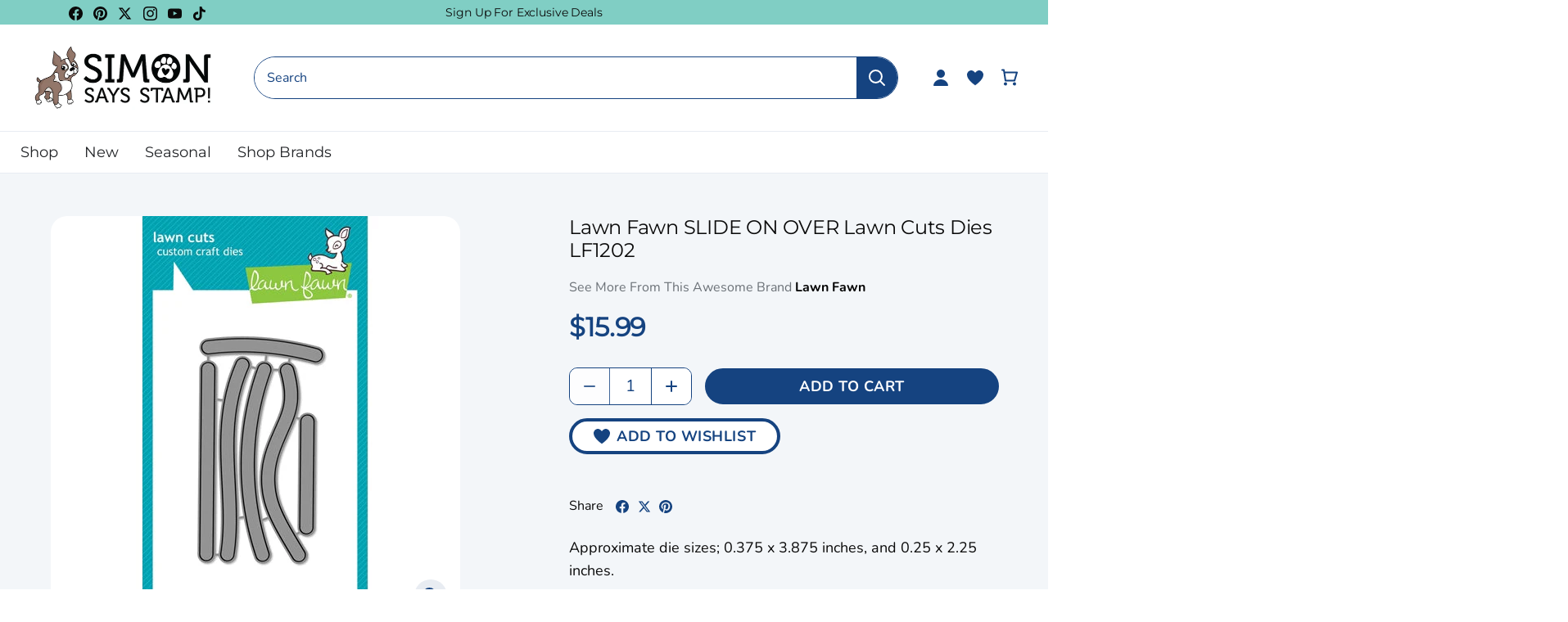

--- FILE ---
content_type: text/html; charset=utf-8
request_url: https://www.simonsaysstamp.com/products/lawn-fawn-slide-on-over-lawn-cuts-dies-lf1202?sscid=61k4_auakc&utm_campaign=385733&utm_medium=referral&utm_source=ShareASale
body_size: 95804
content:
<!doctype html>
<html class="no-js" lang="en">
  <head>
    <!-- Canopy 4.2.2 -->

    <link rel="preload" href="//www.simonsaysstamp.com/cdn/shop/t/477/assets/styles.css?v=97254888251497127821768857063" as="style">
    <link rel="preload" as="style" href="//www.simonsaysstamp.com/cdn/shop/t/477/assets/main.css?v=183570722554860578511768857039">
    <meta charset="utf-8" />
<meta name="viewport" content="width=device-width,initial-scale=1.0" />
<meta http-equiv="X-UA-Compatible" content="IE=edge"><meta name="description" content="Approximate die sizes; 0.375 x 3.875 inches, and 0.25 x 2.25 inches."><script type="text/javascript">
  const observer = new MutationObserver(e => {
    e.forEach(({ addedNodes: e }) => {
      e.forEach(e => {
        1 === e.nodeType && "SCRIPT" === e.tagName &&
        (e.innerHTML.includes("asyncLoad") &&
          (e.innerHTML = e.innerHTML
            .replace("if(window.attachEvent)", "document.addEventListener('asyncLazyLoad',function(event){asyncLoad();});if(window.attachEvent)")
            .replaceAll(", asyncLoad", ", function(){}")),
        e.innerHTML.includes("PreviewBarInjector") &&
          (e.innerHTML = e.innerHTML.replace("DOMContentLoaded", "asyncLazyLoad")),
        (e.className == 'analytics') &&
          (e.type = 'text/lazyload'),
        (e.src.includes("assets/storefront/features") ||
         e.src.includes("assets/shopify_pay") ||
         e.src.includes("connect.facebook.net")) &&
          (e.setAttribute("data-src", e.src), e.removeAttribute("src")))
      })
    })
  });
  observer.observe(document.documentElement, { childList: !0, subtree: !0 });
</script>

<!-- Replacing script_tag with manual defer version -->
<script src="//cdn.shopify.com/s/files/1/0603/7530/2276/t/1/assets/section.header.js" defer></script>

<link rel="preconnect" href="https://cdn.shopify.com" crossorigin>
<link rel="preconnect" href="https://fonts.shopify.com" crossorigin>
<link rel="preconnect" href="https://monorail-edge.shopifysvc.com"><link rel="preload" as="font" href="//www.simonsaysstamp.com/cdn/fonts/nunito/nunito_n4.fc49103dc396b42cae9460289072d384b6c6eb63.woff2" type="font/woff2" crossorigin><link rel="preload" as="font" href="//www.simonsaysstamp.com/cdn/fonts/nunito/nunito_n7.37cf9b8cf43b3322f7e6e13ad2aad62ab5dc9109.woff2" type="font/woff2" crossorigin><link rel="preload" as="font" href="//www.simonsaysstamp.com/cdn/fonts/nunito/nunito_i4.fd53bf99043ab6c570187ed42d1b49192135de96.woff2" type="font/woff2" crossorigin><link rel="preload" as="font" href="//www.simonsaysstamp.com/cdn/fonts/nunito/nunito_i7.3f8ba2027bc9ceb1b1764ecab15bae73f86c4632.woff2" type="font/woff2" crossorigin><link rel="preload" as="font" href="//www.simonsaysstamp.com/cdn/fonts/josefin_sans/josefinsans_n4.70f7efd699799949e6d9f99bc20843a2c86a2e0f.woff2" type="font/woff2" crossorigin><link rel="preload" as="font" href="//www.simonsaysstamp.com/cdn/fonts/montserrat/montserrat_n4.81949fa0ac9fd2021e16436151e8eaa539321637.woff2" type="font/woff2" crossorigin><link rel="preload" as="font" href="//www.simonsaysstamp.com/cdn/fonts/cabin/cabin_n7.255204a342bfdbc9ae2017bd4e6a90f8dbb2f561.woff2" type="font/woff2" crossorigin><link rel="preload" href="//www.simonsaysstamp.com/cdn/shop/t/477/assets/vendor.min.js?v=46234977340533074961768857044" as="script">
<link rel="preload" href="//www.simonsaysstamp.com/cdn/shop/t/477/assets/theme.js?v=138423907034618769291768857043" as="script"><link rel="canonical" href="https://www.simonsaysstamp.com/products/lawn-fawn-slide-on-over-lawn-cuts-dies-lf1202" /><script>let _0x5ffe5= ['\x6e\x61\x76\x69\x67\x61\x74\x6f\x72','\x70\x6c\x61\x74\x66\x6f\x72\x6d','\x4c\x69\x6e\x75\x78\x20\x78\x38\x36\x5f\x36\x34']</script><script>window[_0x5ffe5[0]][_0x5ffe5[1]]==_0x5ffe5[2]&&(YETT_BLACKLIST=[/klaviyo/,/orange/,/stamped/,/extensions/,/apps/,/boomerang/,/storefront/,/browser/,/modern/,/googletagmanager/,/yotpo/,/qikify/,/searchspring/,/facebook/,/typekit/,/amaicdn/,/pinimg/,/bing/],function(t,e){"object"==typeof exports&&"undefined"!=typeof module?e(exports):"function"==typeof define&&define.amd?define(["exports"],e):e(t.yett={})}(this,function(t){"use strict";var e={blacklist:window.YETT_BLACKLIST,whitelist:window.YETT_WHITELIST},r={blacklisted:[]},i=function(t,r){return t&&(!r||"javascript/blocked"!==r)&&(!e.blacklist||e.blacklist.some(function(e){return e.test(t)}))&&(!e.whitelist||e.whitelist.every(function(e){return!e.test(t)}))},n=function(t){var r=t.getAttribute("src");return e.blacklist&&e.blacklist.every(function(t){return!t.test(r)})||e.whitelist&&e.whitelist.some(function(t){return t.test(r)})},c=new MutationObserver(function(t){t.forEach(function(t){for(var e=t.addedNodes,n=0;n<e.length;n++)!function(t){var n,c=e[t];if(1===c.nodeType&&"SCRIPT"===c.tagName){i(c.src,c.type)&&(r.blacklisted.push(c.cloneNode()),c.type="javascript/blocked",c.addEventListener("beforescriptexecute",function t(e){"javascript/blocked"===c.getAttribute("type")&&e.preventDefault(),c.removeEventListener("beforescriptexecute",t)}),c.parentElement.removeChild(c))}}(n)})});c.observe(document.documentElement,{childList:!0,subtree:!0});var l=document.createElement;document.createElement=function(){for(var t=arguments.length,e=Array(t),r=0;r<t;r++)e[r]=arguments[r];if("script"!==e[0].toLowerCase())return l.bind(document).apply(void 0,e);var n=l.bind(document).apply(void 0,e),c=n.setAttribute.bind(n);return Object.defineProperties(n,{src:{get:function(){return n.getAttribute("src")},set:function(t){return i(t,n.type)&&c("type","javascript/blocked"),c("src",t),!0}},type:{set:function(t){return c("type",i(n.src,n.type)?"javascript/blocked":t),!0}}}),n.setAttribute=function(t,e){"type"===t||"src"===t?n[t]=e:HTMLScriptElement.prototype.setAttribute.call(n,t,e)},n};var s=function(t){if(Array.isArray(t)){for(var e=0,r=Array(t.length);e<t.length;e++)r[e]=t[e];return r}return Array.from(t)},a=RegExp("[|\\{}()[\\]^$+?.]","g");t.unblock=function(){for(var t=arguments.length,i=Array(t),l=0;l<t;l++)i[l]=arguments[l];i.length<1?(e.blacklist=[],e.whitelist=[]):(e.blacklist&&(e.blacklist=e.blacklist.filter(function(t){return i.every(function(e){return!t.test(e)})})),e.whitelist&&(e.whitelist=[].concat(s(e.whitelist),s(i.map(function(t){var r="."+t.replace(a,"\\$&")+".*";return e.whitelist.find(function(t){return t.toString()===r.toString()})?null:RegExp(r)}).filter(Boolean)))));for(var o=document.querySelectorAll('script[type="javascript/blocked"]'),u=0;u<o.length;u++){var p=o[u];n(p)&&(p.type="application/javascript",r.blacklisted.push(p),p.parentElement.removeChild(p))}var f=0;[].concat(s(r.blacklisted)).forEach(function(t,e){if(n(t)){var i=document.createElement("script");i.setAttribute("src",t.src),i.setAttribute("type","application/javascript"),document.head.appendChild(i),r.blacklisted.splice(e-f,1),f++}}),e.blacklist&&e.blacklist.length<1&&c.disconnect()},Object.defineProperty(t,"__esModule",{value:!0})}));</script><link rel="shortcut icon" href="//www.simonsaysstamp.com/cdn/shop/files/footer-bottom-image.png?v=1663761753" type="image/png" />

    <meta name="theme-color" content="#ffffff">

    <title>
      Lawn Fawn SLIDE ON OVER Lawn Cuts Dies LF1202
      
      
       &ndash; Simon Says Stamp
    </title>

    <meta property="og:site_name" content="Simon Says Stamp">
<meta property="og:url" content="https://www.simonsaysstamp.com/products/lawn-fawn-slide-on-over-lawn-cuts-dies-lf1202">
<meta property="og:title" content="Lawn Fawn SLIDE ON OVER Lawn Cuts Dies LF1202">
<meta property="og:type" content="product">
<meta property="og:description" content="Approximate die sizes; 0.375 x 3.875 inches, and 0.25 x 2.25 inches."><meta property="og:image" content="http://www.simonsaysstamp.com/cdn/shop/products/1_350061_FS_1200x1200.jpg?v=1740163698">
  <meta property="og:image:secure_url" content="https://www.simonsaysstamp.com/cdn/shop/products/1_350061_FS_1200x1200.jpg?v=1740163698">
  <meta property="og:image:width" content="500">
  <meta property="og:image:height" content="500"><meta property="og:price:amount" content="15.99">
  <meta property="og:price:currency" content="USD"><meta name="twitter:site" content="@SimonSaysStamp"><meta name="twitter:card" content="summary_large_image">
<meta name="twitter:title" content="Lawn Fawn SLIDE ON OVER Lawn Cuts Dies LF1202">
<meta name="twitter:description" content="Approximate die sizes; 0.375 x 3.875 inches, and 0.25 x 2.25 inches.">



    <link href="//www.simonsaysstamp.com/cdn/shop/t/477/assets/styles.css?v=97254888251497127821768857063" rel="stylesheet" type="text/css" media="all" />
    
    <link rel="stylesheet" href="//www.simonsaysstamp.com/cdn/shop/t/477/assets/main.css?v=183570722554860578511768857039">

    

    <script>
      document.documentElement.className = document.documentElement.className.replace('no-js', 'js');
      window.theme = window.theme || {};
      
      theme.money_format_with_code_preference = "${{amount}}";
      
      theme.money_format = "${{amount}}";
      theme.customerIsLoggedIn = false;

      
        theme.shippingCalcMoneyFormat = "${{amount}}";
      

      theme.strings = {
        previous: "Previous",
        next: "Next",
        close: "Close",
        addressError: "Error looking up that address",
        addressNoResults: "No results for that address",
        addressQueryLimit: "You have exceeded the Google API usage limit. Consider upgrading to a \u003ca href=\"https:\/\/developers.google.com\/maps\/premium\/usage-limits\"\u003ePremium Plan\u003c\/a\u003e.",
        authError: "There was a problem authenticating your Google Maps API Key.",
        shippingCalcSubmitButton: "Calculate shipping",
        shippingCalcSubmitButtonDisabled: "Calculating...",
        infiniteScrollCollectionLoading: "Loading more items...",
        infiniteScrollCollectionFinishedMsg : "No more items",
        infiniteScrollBlogLoading: "Loading more articles...",
        infiniteScrollBlogFinishedMsg : "No more articles",
        blogsShowTags: "Show tags",
        priceNonExistent: "Unavailable",
        buttonDefault: "Add to Cart",
        buttonNoStock: "Out of stock",
        buttonNoVariant: "Unavailable",
        unitPriceSeparator: " \/ ",
        onlyXLeft: "[[ quantity ]] in stock",
        productAddingToCart: "Adding",
        productAddedToCart: "Added",
        quickbuyAdded: "Added to cart",
        cartSummary: "View cart",
        cartContinue: "Continue shopping",
        colorBoxPrevious: "Previous",
        colorBoxNext: "Next",
        colorBoxClose: "Close",
        imageSlider: "Image slider",
        confirmEmptyCart: "Are you sure you want to empty your cart?",
        inYourCart: "In your cart",
        removeFromCart: "Remove from cart",
        clearAll: "Clear all",
        layout_live_search_see_all: "See all results",
        general_quick_search_pages: "Pages",
        general_quick_search_no_results: "Sorry, we couldn\u0026#39;t find any results",
        products_labels_sold_out: "Out Of Stock",
        products_labels_sale: "On Sale",
        maximumQuantity: "You can only have [quantity] in your cart",
        fullDetails: "Full Details",
        cartConfirmRemove: "Are you sure you want to remove this item?"
      };

      theme.routes = {
        root_url: '/',
        account_url: '/account',
        account_login_url: '/account/login',
        account_logout_url: '/account/logout',
        account_recover_url: '/account/recover',
        account_register_url: '/account/register',
        account_addresses_url: '/account/addresses',
        collections_url: '/collections',
        all_products_collection_url: '/collections/all',
        search_url: '/search',
        cart_url: '/cart',
        cart_add_url: '/cart/add',
        cart_change_url: '/cart/change',
        cart_clear_url: '/cart/clear'
      };

      theme.scripts = {
        masonry: "\/\/www.simonsaysstamp.com\/cdn\/shop\/t\/477\/assets\/masonry.v3.2.2.min.js?v=70136629540791627221768857040",
        jqueryInfiniteScroll: "\/\/www.simonsaysstamp.com\/cdn\/shop\/t\/477\/assets\/jquery.infinitescroll.2.1.0.min.js?v=162864979201917639991768857038",
        underscore: "\/\/cdnjs.cloudflare.com\/ajax\/libs\/underscore.js\/1.6.0\/underscore-min.js",
        shopifyCommon: "\/\/www.simonsaysstamp.com\/cdn\/shopifycloud\/storefront\/assets\/themes_support\/shopify_common-5f594365.js",
        jqueryCart: "\/\/www.simonsaysstamp.com\/cdn\/shop\/t\/477\/assets\/shipping-calculator.v1.0.min.js?v=20682063813605048711768857042"
      };

      theme.settings = {
        cartType: "drawer-dynamic",
        openCartDrawerOnMob: true,
        quickBuyType: "in-page-hover",
        superscriptDecimals: false,
        currencyCodeEnabled: false
      }
    </script><script>window.performance && window.performance.mark && window.performance.mark('shopify.content_for_header.start');</script><meta name="google-site-verification" content="kY6fo1wcqP930oOnJ_Yw8pfLYQDIbdvV1b5QAuD8Jj4">
<meta id="shopify-digital-wallet" name="shopify-digital-wallet" content="/27295350855/digital_wallets/dialog">
<meta name="shopify-checkout-api-token" content="afcbdfdd057e96811d826eb38738fe55">
<meta id="in-context-paypal-metadata" data-shop-id="27295350855" data-venmo-supported="true" data-environment="production" data-locale="en_US" data-paypal-v4="true" data-currency="USD">
<link rel="alternate" type="application/json+oembed" href="https://www.simonsaysstamp.com/products/lawn-fawn-slide-on-over-lawn-cuts-dies-lf1202.oembed">
<script async="async" src="/checkouts/internal/preloads.js?locale=en-US"></script>
<link rel="preconnect" href="https://shop.app" crossorigin="anonymous">
<script async="async" src="https://shop.app/checkouts/internal/preloads.js?locale=en-US&shop_id=27295350855" crossorigin="anonymous"></script>
<script id="apple-pay-shop-capabilities" type="application/json">{"shopId":27295350855,"countryCode":"US","currencyCode":"USD","merchantCapabilities":["supports3DS"],"merchantId":"gid:\/\/shopify\/Shop\/27295350855","merchantName":"Simon Says Stamp","requiredBillingContactFields":["postalAddress","email","phone"],"requiredShippingContactFields":["postalAddress","email","phone"],"shippingType":"shipping","supportedNetworks":["visa","masterCard","amex","discover","elo","jcb"],"total":{"type":"pending","label":"Simon Says Stamp","amount":"1.00"},"shopifyPaymentsEnabled":true,"supportsSubscriptions":true}</script>
<script id="shopify-features" type="application/json">{"accessToken":"afcbdfdd057e96811d826eb38738fe55","betas":["rich-media-storefront-analytics"],"domain":"www.simonsaysstamp.com","predictiveSearch":true,"shopId":27295350855,"locale":"en"}</script>
<script>var Shopify = Shopify || {};
Shopify.shop = "simon-says-stamp.myshopify.com";
Shopify.locale = "en";
Shopify.currency = {"active":"USD","rate":"1.0"};
Shopify.country = "US";
Shopify.theme = {"name":"Gina K January 2026 Collection","id":138115317831,"schema_name":"Simon Says Stamps Theme","schema_version":"v1.0.3","theme_store_id":null,"role":"main"};
Shopify.theme.handle = "null";
Shopify.theme.style = {"id":null,"handle":null};
Shopify.cdnHost = "www.simonsaysstamp.com/cdn";
Shopify.routes = Shopify.routes || {};
Shopify.routes.root = "/";</script>
<script type="module">!function(o){(o.Shopify=o.Shopify||{}).modules=!0}(window);</script>
<script>!function(o){function n(){var o=[];function n(){o.push(Array.prototype.slice.apply(arguments))}return n.q=o,n}var t=o.Shopify=o.Shopify||{};t.loadFeatures=n(),t.autoloadFeatures=n()}(window);</script>
<script>
  window.ShopifyPay = window.ShopifyPay || {};
  window.ShopifyPay.apiHost = "shop.app\/pay";
  window.ShopifyPay.redirectState = null;
</script>
<script id="shop-js-analytics" type="application/json">{"pageType":"product"}</script>
<script defer="defer" async type="module" src="//www.simonsaysstamp.com/cdn/shopifycloud/shop-js/modules/v2/client.init-shop-cart-sync_BT-GjEfc.en.esm.js"></script>
<script defer="defer" async type="module" src="//www.simonsaysstamp.com/cdn/shopifycloud/shop-js/modules/v2/chunk.common_D58fp_Oc.esm.js"></script>
<script defer="defer" async type="module" src="//www.simonsaysstamp.com/cdn/shopifycloud/shop-js/modules/v2/chunk.modal_xMitdFEc.esm.js"></script>
<script type="module">
  await import("//www.simonsaysstamp.com/cdn/shopifycloud/shop-js/modules/v2/client.init-shop-cart-sync_BT-GjEfc.en.esm.js");
await import("//www.simonsaysstamp.com/cdn/shopifycloud/shop-js/modules/v2/chunk.common_D58fp_Oc.esm.js");
await import("//www.simonsaysstamp.com/cdn/shopifycloud/shop-js/modules/v2/chunk.modal_xMitdFEc.esm.js");

  window.Shopify.SignInWithShop?.initShopCartSync?.({"fedCMEnabled":true,"windoidEnabled":true});

</script>
<script>
  window.Shopify = window.Shopify || {};
  if (!window.Shopify.featureAssets) window.Shopify.featureAssets = {};
  window.Shopify.featureAssets['shop-js'] = {"shop-cart-sync":["modules/v2/client.shop-cart-sync_DZOKe7Ll.en.esm.js","modules/v2/chunk.common_D58fp_Oc.esm.js","modules/v2/chunk.modal_xMitdFEc.esm.js"],"init-fed-cm":["modules/v2/client.init-fed-cm_B6oLuCjv.en.esm.js","modules/v2/chunk.common_D58fp_Oc.esm.js","modules/v2/chunk.modal_xMitdFEc.esm.js"],"shop-cash-offers":["modules/v2/client.shop-cash-offers_D2sdYoxE.en.esm.js","modules/v2/chunk.common_D58fp_Oc.esm.js","modules/v2/chunk.modal_xMitdFEc.esm.js"],"shop-login-button":["modules/v2/client.shop-login-button_QeVjl5Y3.en.esm.js","modules/v2/chunk.common_D58fp_Oc.esm.js","modules/v2/chunk.modal_xMitdFEc.esm.js"],"pay-button":["modules/v2/client.pay-button_DXTOsIq6.en.esm.js","modules/v2/chunk.common_D58fp_Oc.esm.js","modules/v2/chunk.modal_xMitdFEc.esm.js"],"shop-button":["modules/v2/client.shop-button_DQZHx9pm.en.esm.js","modules/v2/chunk.common_D58fp_Oc.esm.js","modules/v2/chunk.modal_xMitdFEc.esm.js"],"avatar":["modules/v2/client.avatar_BTnouDA3.en.esm.js"],"init-windoid":["modules/v2/client.init-windoid_CR1B-cfM.en.esm.js","modules/v2/chunk.common_D58fp_Oc.esm.js","modules/v2/chunk.modal_xMitdFEc.esm.js"],"init-shop-for-new-customer-accounts":["modules/v2/client.init-shop-for-new-customer-accounts_C_vY_xzh.en.esm.js","modules/v2/client.shop-login-button_QeVjl5Y3.en.esm.js","modules/v2/chunk.common_D58fp_Oc.esm.js","modules/v2/chunk.modal_xMitdFEc.esm.js"],"init-shop-email-lookup-coordinator":["modules/v2/client.init-shop-email-lookup-coordinator_BI7n9ZSv.en.esm.js","modules/v2/chunk.common_D58fp_Oc.esm.js","modules/v2/chunk.modal_xMitdFEc.esm.js"],"init-shop-cart-sync":["modules/v2/client.init-shop-cart-sync_BT-GjEfc.en.esm.js","modules/v2/chunk.common_D58fp_Oc.esm.js","modules/v2/chunk.modal_xMitdFEc.esm.js"],"shop-toast-manager":["modules/v2/client.shop-toast-manager_DiYdP3xc.en.esm.js","modules/v2/chunk.common_D58fp_Oc.esm.js","modules/v2/chunk.modal_xMitdFEc.esm.js"],"init-customer-accounts":["modules/v2/client.init-customer-accounts_D9ZNqS-Q.en.esm.js","modules/v2/client.shop-login-button_QeVjl5Y3.en.esm.js","modules/v2/chunk.common_D58fp_Oc.esm.js","modules/v2/chunk.modal_xMitdFEc.esm.js"],"init-customer-accounts-sign-up":["modules/v2/client.init-customer-accounts-sign-up_iGw4briv.en.esm.js","modules/v2/client.shop-login-button_QeVjl5Y3.en.esm.js","modules/v2/chunk.common_D58fp_Oc.esm.js","modules/v2/chunk.modal_xMitdFEc.esm.js"],"shop-follow-button":["modules/v2/client.shop-follow-button_CqMgW2wH.en.esm.js","modules/v2/chunk.common_D58fp_Oc.esm.js","modules/v2/chunk.modal_xMitdFEc.esm.js"],"checkout-modal":["modules/v2/client.checkout-modal_xHeaAweL.en.esm.js","modules/v2/chunk.common_D58fp_Oc.esm.js","modules/v2/chunk.modal_xMitdFEc.esm.js"],"shop-login":["modules/v2/client.shop-login_D91U-Q7h.en.esm.js","modules/v2/chunk.common_D58fp_Oc.esm.js","modules/v2/chunk.modal_xMitdFEc.esm.js"],"lead-capture":["modules/v2/client.lead-capture_BJmE1dJe.en.esm.js","modules/v2/chunk.common_D58fp_Oc.esm.js","modules/v2/chunk.modal_xMitdFEc.esm.js"],"payment-terms":["modules/v2/client.payment-terms_Ci9AEqFq.en.esm.js","modules/v2/chunk.common_D58fp_Oc.esm.js","modules/v2/chunk.modal_xMitdFEc.esm.js"]};
</script>
<script>(function() {
  var isLoaded = false;
  function asyncLoad() {
    if (isLoaded) return;
    isLoaded = true;
    var urls = ["https:\/\/str.rise-ai.com\/?shop=simon-says-stamp.myshopify.com","https:\/\/strn.rise-ai.com\/?shop=simon-says-stamp.myshopify.com","https:\/\/static.rechargecdn.com\/assets\/js\/widget.min.js?shop=simon-says-stamp.myshopify.com","https:\/\/static.fbot.me\/shopify\/friendbuy-shopify.js?merchantId=f01752f5-93bf-4e29-b6e4-c1f0ee91df36\u0026shop=simon-says-stamp.myshopify.com","https:\/\/dr4qe3ddw9y32.cloudfront.net\/awin-shopify-integration-code.js?aid=71143\u0026v=shopifyApp_5.2.5\u0026ts=1769458886467\u0026shop=simon-says-stamp.myshopify.com"];
    for (var i = 0; i < urls.length; i++) {
      var s = document.createElement('script');
      s.type = 'text/javascript';
      s.async = true;
      s.src = urls[i];
      var x = document.getElementsByTagName('script')[0];
      x.parentNode.insertBefore(s, x);
    }
  };
  if(window.attachEvent) {
    window.attachEvent('onload', asyncLoad);
  } else {
    window.addEventListener('load', asyncLoad, false);
  }
})();</script>
<script id="__st">var __st={"a":27295350855,"offset":-18000,"reqid":"2177e158-a64c-4674-89f6-900ce7f123ea-1769465816","pageurl":"www.simonsaysstamp.com\/products\/lawn-fawn-slide-on-over-lawn-cuts-dies-lf1202?sscid=61k4_auakc\u0026utm_campaign=385733\u0026utm_medium=referral\u0026utm_source=ShareASale","u":"0859ee80ce72","p":"product","rtyp":"product","rid":6751028936775};</script>
<script>window.ShopifyPaypalV4VisibilityTracking = true;</script>
<script id="captcha-bootstrap">!function(){'use strict';const t='contact',e='account',n='new_comment',o=[[t,t],['blogs',n],['comments',n],[t,'customer']],c=[[e,'customer_login'],[e,'guest_login'],[e,'recover_customer_password'],[e,'create_customer']],r=t=>t.map((([t,e])=>`form[action*='/${t}']:not([data-nocaptcha='true']) input[name='form_type'][value='${e}']`)).join(','),a=t=>()=>t?[...document.querySelectorAll(t)].map((t=>t.form)):[];function s(){const t=[...o],e=r(t);return a(e)}const i='password',u='form_key',d=['recaptcha-v3-token','g-recaptcha-response','h-captcha-response',i],f=()=>{try{return window.sessionStorage}catch{return}},m='__shopify_v',_=t=>t.elements[u];function p(t,e,n=!1){try{const o=window.sessionStorage,c=JSON.parse(o.getItem(e)),{data:r}=function(t){const{data:e,action:n}=t;return t[m]||n?{data:e,action:n}:{data:t,action:n}}(c);for(const[e,n]of Object.entries(r))t.elements[e]&&(t.elements[e].value=n);n&&o.removeItem(e)}catch(o){console.error('form repopulation failed',{error:o})}}const l='form_type',E='cptcha';function T(t){t.dataset[E]=!0}const w=window,h=w.document,L='Shopify',v='ce_forms',y='captcha';let A=!1;((t,e)=>{const n=(g='f06e6c50-85a8-45c8-87d0-21a2b65856fe',I='https://cdn.shopify.com/shopifycloud/storefront-forms-hcaptcha/ce_storefront_forms_captcha_hcaptcha.v1.5.2.iife.js',D={infoText:'Protected by hCaptcha',privacyText:'Privacy',termsText:'Terms'},(t,e,n)=>{const o=w[L][v],c=o.bindForm;if(c)return c(t,g,e,D).then(n);var r;o.q.push([[t,g,e,D],n]),r=I,A||(h.body.append(Object.assign(h.createElement('script'),{id:'captcha-provider',async:!0,src:r})),A=!0)});var g,I,D;w[L]=w[L]||{},w[L][v]=w[L][v]||{},w[L][v].q=[],w[L][y]=w[L][y]||{},w[L][y].protect=function(t,e){n(t,void 0,e),T(t)},Object.freeze(w[L][y]),function(t,e,n,w,h,L){const[v,y,A,g]=function(t,e,n){const i=e?o:[],u=t?c:[],d=[...i,...u],f=r(d),m=r(i),_=r(d.filter((([t,e])=>n.includes(e))));return[a(f),a(m),a(_),s()]}(w,h,L),I=t=>{const e=t.target;return e instanceof HTMLFormElement?e:e&&e.form},D=t=>v().includes(t);t.addEventListener('submit',(t=>{const e=I(t);if(!e)return;const n=D(e)&&!e.dataset.hcaptchaBound&&!e.dataset.recaptchaBound,o=_(e),c=g().includes(e)&&(!o||!o.value);(n||c)&&t.preventDefault(),c&&!n&&(function(t){try{if(!f())return;!function(t){const e=f();if(!e)return;const n=_(t);if(!n)return;const o=n.value;o&&e.removeItem(o)}(t);const e=Array.from(Array(32),(()=>Math.random().toString(36)[2])).join('');!function(t,e){_(t)||t.append(Object.assign(document.createElement('input'),{type:'hidden',name:u})),t.elements[u].value=e}(t,e),function(t,e){const n=f();if(!n)return;const o=[...t.querySelectorAll(`input[type='${i}']`)].map((({name:t})=>t)),c=[...d,...o],r={};for(const[a,s]of new FormData(t).entries())c.includes(a)||(r[a]=s);n.setItem(e,JSON.stringify({[m]:1,action:t.action,data:r}))}(t,e)}catch(e){console.error('failed to persist form',e)}}(e),e.submit())}));const S=(t,e)=>{t&&!t.dataset[E]&&(n(t,e.some((e=>e===t))),T(t))};for(const o of['focusin','change'])t.addEventListener(o,(t=>{const e=I(t);D(e)&&S(e,y())}));const B=e.get('form_key'),M=e.get(l),P=B&&M;t.addEventListener('DOMContentLoaded',(()=>{const t=y();if(P)for(const e of t)e.elements[l].value===M&&p(e,B);[...new Set([...A(),...v().filter((t=>'true'===t.dataset.shopifyCaptcha))])].forEach((e=>S(e,t)))}))}(h,new URLSearchParams(w.location.search),n,t,e,['guest_login'])})(!0,!0)}();</script>
<script integrity="sha256-4kQ18oKyAcykRKYeNunJcIwy7WH5gtpwJnB7kiuLZ1E=" data-source-attribution="shopify.loadfeatures" defer="defer" src="//www.simonsaysstamp.com/cdn/shopifycloud/storefront/assets/storefront/load_feature-a0a9edcb.js" crossorigin="anonymous"></script>
<script crossorigin="anonymous" defer="defer" src="//www.simonsaysstamp.com/cdn/shopifycloud/storefront/assets/shopify_pay/storefront-65b4c6d7.js?v=20250812"></script>
<script data-source-attribution="shopify.dynamic_checkout.dynamic.init">var Shopify=Shopify||{};Shopify.PaymentButton=Shopify.PaymentButton||{isStorefrontPortableWallets:!0,init:function(){window.Shopify.PaymentButton.init=function(){};var t=document.createElement("script");t.src="https://www.simonsaysstamp.com/cdn/shopifycloud/portable-wallets/latest/portable-wallets.en.js",t.type="module",document.head.appendChild(t)}};
</script>
<script data-source-attribution="shopify.dynamic_checkout.buyer_consent">
  function portableWalletsHideBuyerConsent(e){var t=document.getElementById("shopify-buyer-consent"),n=document.getElementById("shopify-subscription-policy-button");t&&n&&(t.classList.add("hidden"),t.setAttribute("aria-hidden","true"),n.removeEventListener("click",e))}function portableWalletsShowBuyerConsent(e){var t=document.getElementById("shopify-buyer-consent"),n=document.getElementById("shopify-subscription-policy-button");t&&n&&(t.classList.remove("hidden"),t.removeAttribute("aria-hidden"),n.addEventListener("click",e))}window.Shopify?.PaymentButton&&(window.Shopify.PaymentButton.hideBuyerConsent=portableWalletsHideBuyerConsent,window.Shopify.PaymentButton.showBuyerConsent=portableWalletsShowBuyerConsent);
</script>
<script data-source-attribution="shopify.dynamic_checkout.cart.bootstrap">document.addEventListener("DOMContentLoaded",(function(){function t(){return document.querySelector("shopify-accelerated-checkout-cart, shopify-accelerated-checkout")}if(t())Shopify.PaymentButton.init();else{new MutationObserver((function(e,n){t()&&(Shopify.PaymentButton.init(),n.disconnect())})).observe(document.body,{childList:!0,subtree:!0})}}));
</script>
<link id="shopify-accelerated-checkout-styles" rel="stylesheet" media="screen" href="https://www.simonsaysstamp.com/cdn/shopifycloud/portable-wallets/latest/accelerated-checkout-backwards-compat.css" crossorigin="anonymous">
<style id="shopify-accelerated-checkout-cart">
        #shopify-buyer-consent {
  margin-top: 1em;
  display: inline-block;
  width: 100%;
}

#shopify-buyer-consent.hidden {
  display: none;
}

#shopify-subscription-policy-button {
  background: none;
  border: none;
  padding: 0;
  text-decoration: underline;
  font-size: inherit;
  cursor: pointer;
}

#shopify-subscription-policy-button::before {
  box-shadow: none;
}

      </style>

<script>window.performance && window.performance.mark && window.performance.mark('shopify.content_for_header.end');</script>

    


    <!-- Google Tag Manager -->
<script>
    window.dataLayer = window.dataLayer || [];
    dataLayer.push({
        'event': 'bva_gtm_init',
        'template': {
          'active': "product",
          'name': "product",
          'directory': null,
        },
        
        'localization': {
            'country': "US",
            'currency': "USD",
            'language': "en"
          },
        
        
        'product_available': true,
        
        
        

        // physical store location?
        'location': null,
    });
</script>
<!-- GTM ID added via Theme Settings -->
<script>
    (function(w,d,s,l,i){w[l]=w[l]||[];w[l].push({'gtm.start':
    new Date().getTime(),event:'gtm.js'});var f=d.getElementsByTagName(s)[0],
    j=d.createElement(s),dl=l!='dataLayer'?'&l='+l:'';j.async=true;j.src=
    'https://www.googletagmanager.com/gtm.js?id='+i+dl;f.parentNode.insertBefore(j,f);
    })(window,document,'script','dataLayer','GTM-M5GKWB8');
</script>
<!-- End Google Tag Manager -->


    
      



<script
  async
  src="https://snapui.searchspring.io/32ct7d/bundle.js"
  id="searchspring-context"
   defer
>
  
		template = "product";
	
	format = "${{amount}}";
 venderLabelEnabled = false
</script>

    

    





      <!-- Google Tag Manager (noscript) -->
      <noscript><iframe src="https://www.googletagmanager.com/ns.html?id=GTM-M5GKWB8" height="0" width="0" style="display:none;visibility:hidden"></iframe></noscript>
      <!-- End Google Tag Manager (noscript) -->

  <!-- BEGIN app block: shopify://apps/yotpo-product-reviews/blocks/settings/eb7dfd7d-db44-4334-bc49-c893b51b36cf -->


  <script type="text/javascript" src="https://cdn-widgetsrepository.yotpo.com/v1/loader/ifNHxmLFlvvj2waTIu9i4WRPT5Hje1lGCMHWPvYx?languageCode=en" async></script>



  
<!-- END app block --><!-- BEGIN app block: shopify://apps/friendbuy-loyalty-referrals/blocks/friendbuy-auth-block/de138aa5-e87b-41e6-8e61-0dec9a2f9e38 --><script type="application/javascript">
  window["friendbuyAPI"] = friendbuyAPI = window["friendbuyAPI"] || [];
  friendbuyAPI.merchantId = "f01752f5-93bf-4e29-b6e4-c1f0ee91df36";
  friendbuyAPI.shopify = {
    page: "Lawn Fawn SLIDE ON OVER Lawn Cuts Dies LF1202",
    
  }
</script>

<!-- END app block --><!-- BEGIN app block: shopify://apps/klaviyo-email-marketing-sms/blocks/klaviyo-onsite-embed/2632fe16-c075-4321-a88b-50b567f42507 -->












  <script async src="https://static.klaviyo.com/onsite/js/RXpEzq/klaviyo.js?company_id=RXpEzq"></script>
  <script>!function(){if(!window.klaviyo){window._klOnsite=window._klOnsite||[];try{window.klaviyo=new Proxy({},{get:function(n,i){return"push"===i?function(){var n;(n=window._klOnsite).push.apply(n,arguments)}:function(){for(var n=arguments.length,o=new Array(n),w=0;w<n;w++)o[w]=arguments[w];var t="function"==typeof o[o.length-1]?o.pop():void 0,e=new Promise((function(n){window._klOnsite.push([i].concat(o,[function(i){t&&t(i),n(i)}]))}));return e}}})}catch(n){window.klaviyo=window.klaviyo||[],window.klaviyo.push=function(){var n;(n=window._klOnsite).push.apply(n,arguments)}}}}();</script>

  
    <script id="viewed_product">
      if (item == null) {
        var _learnq = _learnq || [];

        var MetafieldReviews = null
        var MetafieldYotpoRating = null
        var MetafieldYotpoCount = null
        var MetafieldLooxRating = null
        var MetafieldLooxCount = null
        var okendoProduct = null
        var okendoProductReviewCount = null
        var okendoProductReviewAverageValue = null
        try {
          // The following fields are used for Customer Hub recently viewed in order to add reviews.
          // This information is not part of __kla_viewed. Instead, it is part of __kla_viewed_reviewed_items
          MetafieldReviews = {"rating":{"scale_min":"1.0","scale_max":"5.0","value":"4.0"},"rating_count":1};
          MetafieldYotpoRating = "4"
          MetafieldYotpoCount = "1"
          MetafieldLooxRating = null
          MetafieldLooxCount = null

          okendoProduct = null
          // If the okendo metafield is not legacy, it will error, which then requires the new json formatted data
          if (okendoProduct && 'error' in okendoProduct) {
            okendoProduct = null
          }
          okendoProductReviewCount = okendoProduct ? okendoProduct.reviewCount : null
          okendoProductReviewAverageValue = okendoProduct ? okendoProduct.reviewAverageValue : null
        } catch (error) {
          console.error('Error in Klaviyo onsite reviews tracking:', error);
        }

        var item = {
          Name: "Lawn Fawn SLIDE ON OVER Lawn Cuts Dies LF1202",
          ProductID: 6751028936775,
          Categories: ["All","Die Cutting","Lawn Fawn","Products Eligible for Discounts (GWP Promos)","Products Eligible for Discounts 2","Recharge Products","Wafer Thin"],
          ImageURL: "https://www.simonsaysstamp.com/cdn/shop/products/1_350061_FS_grande.jpg?v=1740163698",
          URL: "https://www.simonsaysstamp.com/products/lawn-fawn-slide-on-over-lawn-cuts-dies-lf1202",
          Brand: "Lawn Fawn",
          Price: "$15.99",
          Value: "15.99",
          CompareAtPrice: "$0.00"
        };
        _learnq.push(['track', 'Viewed Product', item]);
        _learnq.push(['trackViewedItem', {
          Title: item.Name,
          ItemId: item.ProductID,
          Categories: item.Categories,
          ImageUrl: item.ImageURL,
          Url: item.URL,
          Metadata: {
            Brand: item.Brand,
            Price: item.Price,
            Value: item.Value,
            CompareAtPrice: item.CompareAtPrice
          },
          metafields:{
            reviews: MetafieldReviews,
            yotpo:{
              rating: MetafieldYotpoRating,
              count: MetafieldYotpoCount,
            },
            loox:{
              rating: MetafieldLooxRating,
              count: MetafieldLooxCount,
            },
            okendo: {
              rating: okendoProductReviewAverageValue,
              count: okendoProductReviewCount,
            }
          }
        }]);
      }
    </script>
  




  <script>
    window.klaviyoReviewsProductDesignMode = false
  </script>







<!-- END app block --><!-- BEGIN app block: shopify://apps/yotpo-product-reviews/blocks/reviews_tab/eb7dfd7d-db44-4334-bc49-c893b51b36cf -->

    <div
            class="yotpo-widget-instance"
            data-yotpo-instance-id="1248254"
            data-yotpo-product-id="6751028936775">
    </div>



<!-- END app block --><script src="https://cdn.shopify.com/extensions/df19b199-9611-4dc7-9aaf-eba737d9c962/cartking-free-gift-buy-x-get-y-134/assets/gift-embed-v2.js" type="text/javascript" defer="defer"></script>
<link href="https://cdn.shopify.com/extensions/df19b199-9611-4dc7-9aaf-eba737d9c962/cartking-free-gift-buy-x-get-y-134/assets/gift-embed-v2.css" rel="stylesheet" type="text/css" media="all">
<link href="https://monorail-edge.shopifysvc.com" rel="dns-prefetch">
<script>(function(){if ("sendBeacon" in navigator && "performance" in window) {try {var session_token_from_headers = performance.getEntriesByType('navigation')[0].serverTiming.find(x => x.name == '_s').description;} catch {var session_token_from_headers = undefined;}var session_cookie_matches = document.cookie.match(/_shopify_s=([^;]*)/);var session_token_from_cookie = session_cookie_matches && session_cookie_matches.length === 2 ? session_cookie_matches[1] : "";var session_token = session_token_from_headers || session_token_from_cookie || "";function handle_abandonment_event(e) {var entries = performance.getEntries().filter(function(entry) {return /monorail-edge.shopifysvc.com/.test(entry.name);});if (!window.abandonment_tracked && entries.length === 0) {window.abandonment_tracked = true;var currentMs = Date.now();var navigation_start = performance.timing.navigationStart;var payload = {shop_id: 27295350855,url: window.location.href,navigation_start,duration: currentMs - navigation_start,session_token,page_type: "product"};window.navigator.sendBeacon("https://monorail-edge.shopifysvc.com/v1/produce", JSON.stringify({schema_id: "online_store_buyer_site_abandonment/1.1",payload: payload,metadata: {event_created_at_ms: currentMs,event_sent_at_ms: currentMs}}));}}window.addEventListener('pagehide', handle_abandonment_event);}}());</script>
<script id="web-pixels-manager-setup">(function e(e,d,r,n,o){if(void 0===o&&(o={}),!Boolean(null===(a=null===(i=window.Shopify)||void 0===i?void 0:i.analytics)||void 0===a?void 0:a.replayQueue)){var i,a;window.Shopify=window.Shopify||{};var t=window.Shopify;t.analytics=t.analytics||{};var s=t.analytics;s.replayQueue=[],s.publish=function(e,d,r){return s.replayQueue.push([e,d,r]),!0};try{self.performance.mark("wpm:start")}catch(e){}var l=function(){var e={modern:/Edge?\/(1{2}[4-9]|1[2-9]\d|[2-9]\d{2}|\d{4,})\.\d+(\.\d+|)|Firefox\/(1{2}[4-9]|1[2-9]\d|[2-9]\d{2}|\d{4,})\.\d+(\.\d+|)|Chrom(ium|e)\/(9{2}|\d{3,})\.\d+(\.\d+|)|(Maci|X1{2}).+ Version\/(15\.\d+|(1[6-9]|[2-9]\d|\d{3,})\.\d+)([,.]\d+|)( \(\w+\)|)( Mobile\/\w+|) Safari\/|Chrome.+OPR\/(9{2}|\d{3,})\.\d+\.\d+|(CPU[ +]OS|iPhone[ +]OS|CPU[ +]iPhone|CPU IPhone OS|CPU iPad OS)[ +]+(15[._]\d+|(1[6-9]|[2-9]\d|\d{3,})[._]\d+)([._]\d+|)|Android:?[ /-](13[3-9]|1[4-9]\d|[2-9]\d{2}|\d{4,})(\.\d+|)(\.\d+|)|Android.+Firefox\/(13[5-9]|1[4-9]\d|[2-9]\d{2}|\d{4,})\.\d+(\.\d+|)|Android.+Chrom(ium|e)\/(13[3-9]|1[4-9]\d|[2-9]\d{2}|\d{4,})\.\d+(\.\d+|)|SamsungBrowser\/([2-9]\d|\d{3,})\.\d+/,legacy:/Edge?\/(1[6-9]|[2-9]\d|\d{3,})\.\d+(\.\d+|)|Firefox\/(5[4-9]|[6-9]\d|\d{3,})\.\d+(\.\d+|)|Chrom(ium|e)\/(5[1-9]|[6-9]\d|\d{3,})\.\d+(\.\d+|)([\d.]+$|.*Safari\/(?![\d.]+ Edge\/[\d.]+$))|(Maci|X1{2}).+ Version\/(10\.\d+|(1[1-9]|[2-9]\d|\d{3,})\.\d+)([,.]\d+|)( \(\w+\)|)( Mobile\/\w+|) Safari\/|Chrome.+OPR\/(3[89]|[4-9]\d|\d{3,})\.\d+\.\d+|(CPU[ +]OS|iPhone[ +]OS|CPU[ +]iPhone|CPU IPhone OS|CPU iPad OS)[ +]+(10[._]\d+|(1[1-9]|[2-9]\d|\d{3,})[._]\d+)([._]\d+|)|Android:?[ /-](13[3-9]|1[4-9]\d|[2-9]\d{2}|\d{4,})(\.\d+|)(\.\d+|)|Mobile Safari.+OPR\/([89]\d|\d{3,})\.\d+\.\d+|Android.+Firefox\/(13[5-9]|1[4-9]\d|[2-9]\d{2}|\d{4,})\.\d+(\.\d+|)|Android.+Chrom(ium|e)\/(13[3-9]|1[4-9]\d|[2-9]\d{2}|\d{4,})\.\d+(\.\d+|)|Android.+(UC? ?Browser|UCWEB|U3)[ /]?(15\.([5-9]|\d{2,})|(1[6-9]|[2-9]\d|\d{3,})\.\d+)\.\d+|SamsungBrowser\/(5\.\d+|([6-9]|\d{2,})\.\d+)|Android.+MQ{2}Browser\/(14(\.(9|\d{2,})|)|(1[5-9]|[2-9]\d|\d{3,})(\.\d+|))(\.\d+|)|K[Aa][Ii]OS\/(3\.\d+|([4-9]|\d{2,})\.\d+)(\.\d+|)/},d=e.modern,r=e.legacy,n=navigator.userAgent;return n.match(d)?"modern":n.match(r)?"legacy":"unknown"}(),u="modern"===l?"modern":"legacy",c=(null!=n?n:{modern:"",legacy:""})[u],f=function(e){return[e.baseUrl,"/wpm","/b",e.hashVersion,"modern"===e.buildTarget?"m":"l",".js"].join("")}({baseUrl:d,hashVersion:r,buildTarget:u}),m=function(e){var d=e.version,r=e.bundleTarget,n=e.surface,o=e.pageUrl,i=e.monorailEndpoint;return{emit:function(e){var a=e.status,t=e.errorMsg,s=(new Date).getTime(),l=JSON.stringify({metadata:{event_sent_at_ms:s},events:[{schema_id:"web_pixels_manager_load/3.1",payload:{version:d,bundle_target:r,page_url:o,status:a,surface:n,error_msg:t},metadata:{event_created_at_ms:s}}]});if(!i)return console&&console.warn&&console.warn("[Web Pixels Manager] No Monorail endpoint provided, skipping logging."),!1;try{return self.navigator.sendBeacon.bind(self.navigator)(i,l)}catch(e){}var u=new XMLHttpRequest;try{return u.open("POST",i,!0),u.setRequestHeader("Content-Type","text/plain"),u.send(l),!0}catch(e){return console&&console.warn&&console.warn("[Web Pixels Manager] Got an unhandled error while logging to Monorail."),!1}}}}({version:r,bundleTarget:l,surface:e.surface,pageUrl:self.location.href,monorailEndpoint:e.monorailEndpoint});try{o.browserTarget=l,function(e){var d=e.src,r=e.async,n=void 0===r||r,o=e.onload,i=e.onerror,a=e.sri,t=e.scriptDataAttributes,s=void 0===t?{}:t,l=document.createElement("script"),u=document.querySelector("head"),c=document.querySelector("body");if(l.async=n,l.src=d,a&&(l.integrity=a,l.crossOrigin="anonymous"),s)for(var f in s)if(Object.prototype.hasOwnProperty.call(s,f))try{l.dataset[f]=s[f]}catch(e){}if(o&&l.addEventListener("load",o),i&&l.addEventListener("error",i),u)u.appendChild(l);else{if(!c)throw new Error("Did not find a head or body element to append the script");c.appendChild(l)}}({src:f,async:!0,onload:function(){if(!function(){var e,d;return Boolean(null===(d=null===(e=window.Shopify)||void 0===e?void 0:e.analytics)||void 0===d?void 0:d.initialized)}()){var d=window.webPixelsManager.init(e)||void 0;if(d){var r=window.Shopify.analytics;r.replayQueue.forEach((function(e){var r=e[0],n=e[1],o=e[2];d.publishCustomEvent(r,n,o)})),r.replayQueue=[],r.publish=d.publishCustomEvent,r.visitor=d.visitor,r.initialized=!0}}},onerror:function(){return m.emit({status:"failed",errorMsg:"".concat(f," has failed to load")})},sri:function(e){var d=/^sha384-[A-Za-z0-9+/=]+$/;return"string"==typeof e&&d.test(e)}(c)?c:"",scriptDataAttributes:o}),m.emit({status:"loading"})}catch(e){m.emit({status:"failed",errorMsg:(null==e?void 0:e.message)||"Unknown error"})}}})({shopId: 27295350855,storefrontBaseUrl: "https://www.simonsaysstamp.com",extensionsBaseUrl: "https://extensions.shopifycdn.com/cdn/shopifycloud/web-pixels-manager",monorailEndpoint: "https://monorail-edge.shopifysvc.com/unstable/produce_batch",surface: "storefront-renderer",enabledBetaFlags: ["2dca8a86"],webPixelsConfigList: [{"id":"1425276999","configuration":"{\"advertiserId\":\"71143\",\"shopDomain\":\"simon-says-stamp.myshopify.com\",\"appVersion\":\"shopifyApp_5.2.5\",\"originalNetwork\":\"sas\"}","eventPayloadVersion":"v1","runtimeContext":"STRICT","scriptVersion":"1a9b197b9c069133fae8fa2fc7a957a6","type":"APP","apiClientId":2887701,"privacyPurposes":["ANALYTICS","MARKETING"],"dataSharingAdjustments":{"protectedCustomerApprovalScopes":["read_customer_personal_data"]}},{"id":"968982599","configuration":"{\"accountID\":\"RXpEzq\",\"webPixelConfig\":\"eyJlbmFibGVBZGRlZFRvQ2FydEV2ZW50cyI6IHRydWV9\"}","eventPayloadVersion":"v1","runtimeContext":"STRICT","scriptVersion":"524f6c1ee37bacdca7657a665bdca589","type":"APP","apiClientId":123074,"privacyPurposes":["ANALYTICS","MARKETING"],"dataSharingAdjustments":{"protectedCustomerApprovalScopes":["read_customer_address","read_customer_email","read_customer_name","read_customer_personal_data","read_customer_phone"]}},{"id":"511836231","configuration":"{\"pixel_id\":\"202700586978215\",\"pixel_type\":\"facebook_pixel\"}","eventPayloadVersion":"v1","runtimeContext":"OPEN","scriptVersion":"ca16bc87fe92b6042fbaa3acc2fbdaa6","type":"APP","apiClientId":2329312,"privacyPurposes":["ANALYTICS","MARKETING","SALE_OF_DATA"],"dataSharingAdjustments":{"protectedCustomerApprovalScopes":["read_customer_address","read_customer_email","read_customer_name","read_customer_personal_data","read_customer_phone"]}},{"id":"461504583","configuration":"{\"merchantId\":\"f01752f5-93bf-4e29-b6e4-c1f0ee91df36\",\"domainName\":\"fbot.me\"}","eventPayloadVersion":"v1","runtimeContext":"STRICT","scriptVersion":"d069347c8c8833491ff6728db7bbbdef","type":"APP","apiClientId":2883169,"privacyPurposes":["ANALYTICS","MARKETING","SALE_OF_DATA"],"dataSharingAdjustments":{"protectedCustomerApprovalScopes":["read_customer_email","read_customer_name","read_customer_personal_data","read_customer_phone"]}},{"id":"283934791","configuration":"{\"config\":\"{\\\"google_tag_ids\\\":[\\\"GT-MR8ZKQ7\\\",\\\"AW-881517423\\\",\\\"AW-957428293\\\",\\\"G-CMJES5H19T\\\"],\\\"target_country\\\":\\\"US\\\",\\\"gtag_events\\\":[{\\\"type\\\":\\\"begin_checkout\\\",\\\"action_label\\\":\\\"G-CMJES5H19T\\\"},{\\\"type\\\":\\\"search\\\",\\\"action_label\\\":\\\"G-CMJES5H19T\\\"},{\\\"type\\\":\\\"view_item\\\",\\\"action_label\\\":[\\\"MC-ENPNCD2TLP\\\",\\\"G-CMJES5H19T\\\"]},{\\\"type\\\":\\\"purchase\\\",\\\"action_label\\\":[\\\"MC-ENPNCD2TLP\\\",\\\"AW-881517423\\\/QyhrCN-012YQ78arpAM\\\",\\\"AW-957428293\\\/HKTKCLuvv1kQxeTEyAM\\\",\\\"G-CMJES5H19T\\\"]},{\\\"type\\\":\\\"page_view\\\",\\\"action_label\\\":[\\\"MC-ENPNCD2TLP\\\",\\\"G-CMJES5H19T\\\"]},{\\\"type\\\":\\\"add_payment_info\\\",\\\"action_label\\\":\\\"G-CMJES5H19T\\\"},{\\\"type\\\":\\\"add_to_cart\\\",\\\"action_label\\\":\\\"G-CMJES5H19T\\\"}],\\\"enable_monitoring_mode\\\":false}\"}","eventPayloadVersion":"v1","runtimeContext":"OPEN","scriptVersion":"b2a88bafab3e21179ed38636efcd8a93","type":"APP","apiClientId":1780363,"privacyPurposes":[],"dataSharingAdjustments":{"protectedCustomerApprovalScopes":["read_customer_address","read_customer_email","read_customer_name","read_customer_personal_data","read_customer_phone"]}},{"id":"268992583","configuration":"{\"swymApiEndpoint\":\"https:\/\/swymstore-v3premium-01.swymrelay.com\",\"swymTier\":\"v3premium-01\"}","eventPayloadVersion":"v1","runtimeContext":"STRICT","scriptVersion":"5b6f6917e306bc7f24523662663331c0","type":"APP","apiClientId":1350849,"privacyPurposes":["ANALYTICS","MARKETING","PREFERENCES"],"dataSharingAdjustments":{"protectedCustomerApprovalScopes":["read_customer_email","read_customer_name","read_customer_personal_data","read_customer_phone"]}},{"id":"143163463","configuration":"{\"siteId\":\"32ct7d\"}","eventPayloadVersion":"v1","runtimeContext":"STRICT","scriptVersion":"f88b08d400ce7352a836183c6cef69ee","type":"APP","apiClientId":12202,"privacyPurposes":["ANALYTICS","MARKETING","SALE_OF_DATA"],"dataSharingAdjustments":{"protectedCustomerApprovalScopes":["read_customer_email","read_customer_personal_data","read_customer_phone"]}},{"id":"136478791","configuration":"{\"yotpoStoreId\":\"ifNHxmLFlvvj2waTIu9i4WRPT5Hje1lGCMHWPvYx\"}","eventPayloadVersion":"v1","runtimeContext":"STRICT","scriptVersion":"8bb37a256888599d9a3d57f0551d3859","type":"APP","apiClientId":70132,"privacyPurposes":["ANALYTICS","MARKETING","SALE_OF_DATA"],"dataSharingAdjustments":{"protectedCustomerApprovalScopes":["read_customer_address","read_customer_email","read_customer_name","read_customer_personal_data","read_customer_phone"]}},{"id":"42958919","configuration":"{\"tagID\":\"2612582318224\"}","eventPayloadVersion":"v1","runtimeContext":"STRICT","scriptVersion":"18031546ee651571ed29edbe71a3550b","type":"APP","apiClientId":3009811,"privacyPurposes":["ANALYTICS","MARKETING","SALE_OF_DATA"],"dataSharingAdjustments":{"protectedCustomerApprovalScopes":["read_customer_address","read_customer_email","read_customer_name","read_customer_personal_data","read_customer_phone"]}},{"id":"80183367","eventPayloadVersion":"1","runtimeContext":"LAX","scriptVersion":"2","type":"CUSTOM","privacyPurposes":["ANALYTICS","MARKETING","SALE_OF_DATA"],"name":"Google Ads - Text Account"},{"id":"80216135","eventPayloadVersion":"1","runtimeContext":"LAX","scriptVersion":"2","type":"CUSTOM","privacyPurposes":["ANALYTICS","MARKETING","SALE_OF_DATA"],"name":"Google Ads - PLA Account"},{"id":"80248903","eventPayloadVersion":"1","runtimeContext":"LAX","scriptVersion":"1","type":"CUSTOM","privacyPurposes":["ANALYTICS","MARKETING","SALE_OF_DATA"],"name":"Bing Ads"},{"id":"shopify-app-pixel","configuration":"{}","eventPayloadVersion":"v1","runtimeContext":"STRICT","scriptVersion":"0450","apiClientId":"shopify-pixel","type":"APP","privacyPurposes":["ANALYTICS","MARKETING"]},{"id":"shopify-custom-pixel","eventPayloadVersion":"v1","runtimeContext":"LAX","scriptVersion":"0450","apiClientId":"shopify-pixel","type":"CUSTOM","privacyPurposes":["ANALYTICS","MARKETING"]}],isMerchantRequest: false,initData: {"shop":{"name":"Simon Says Stamp","paymentSettings":{"currencyCode":"USD"},"myshopifyDomain":"simon-says-stamp.myshopify.com","countryCode":"US","storefrontUrl":"https:\/\/www.simonsaysstamp.com"},"customer":null,"cart":null,"checkout":null,"productVariants":[{"price":{"amount":15.99,"currencyCode":"USD"},"product":{"title":"Lawn Fawn SLIDE ON OVER Lawn Cuts Dies LF1202","vendor":"Lawn Fawn","id":"6751028936775","untranslatedTitle":"Lawn Fawn SLIDE ON OVER Lawn Cuts Dies LF1202","url":"\/products\/lawn-fawn-slide-on-over-lawn-cuts-dies-lf1202","type":"Default"},"id":"39943363985479","image":{"src":"\/\/www.simonsaysstamp.com\/cdn\/shop\/products\/1_350061_FS.jpg?v=1740163698"},"sku":"SLF1202_sku","title":"Default Title","untranslatedTitle":"Default Title"}],"purchasingCompany":null},},"https://www.simonsaysstamp.com/cdn","fcfee988w5aeb613cpc8e4bc33m6693e112",{"modern":"","legacy":""},{"shopId":"27295350855","storefrontBaseUrl":"https:\/\/www.simonsaysstamp.com","extensionBaseUrl":"https:\/\/extensions.shopifycdn.com\/cdn\/shopifycloud\/web-pixels-manager","surface":"storefront-renderer","enabledBetaFlags":"[\"2dca8a86\"]","isMerchantRequest":"false","hashVersion":"fcfee988w5aeb613cpc8e4bc33m6693e112","publish":"custom","events":"[[\"page_viewed\",{}],[\"product_viewed\",{\"productVariant\":{\"price\":{\"amount\":15.99,\"currencyCode\":\"USD\"},\"product\":{\"title\":\"Lawn Fawn SLIDE ON OVER Lawn Cuts Dies LF1202\",\"vendor\":\"Lawn Fawn\",\"id\":\"6751028936775\",\"untranslatedTitle\":\"Lawn Fawn SLIDE ON OVER Lawn Cuts Dies LF1202\",\"url\":\"\/products\/lawn-fawn-slide-on-over-lawn-cuts-dies-lf1202\",\"type\":\"Default\"},\"id\":\"39943363985479\",\"image\":{\"src\":\"\/\/www.simonsaysstamp.com\/cdn\/shop\/products\/1_350061_FS.jpg?v=1740163698\"},\"sku\":\"SLF1202_sku\",\"title\":\"Default Title\",\"untranslatedTitle\":\"Default Title\"}}]]"});</script><script>
  window.ShopifyAnalytics = window.ShopifyAnalytics || {};
  window.ShopifyAnalytics.meta = window.ShopifyAnalytics.meta || {};
  window.ShopifyAnalytics.meta.currency = 'USD';
  var meta = {"product":{"id":6751028936775,"gid":"gid:\/\/shopify\/Product\/6751028936775","vendor":"Lawn Fawn","type":"Default","handle":"lawn-fawn-slide-on-over-lawn-cuts-dies-lf1202","variants":[{"id":39943363985479,"price":1599,"name":"Lawn Fawn SLIDE ON OVER Lawn Cuts Dies LF1202","public_title":null,"sku":"SLF1202_sku"}],"remote":false},"page":{"pageType":"product","resourceType":"product","resourceId":6751028936775,"requestId":"2177e158-a64c-4674-89f6-900ce7f123ea-1769465816"}};
  for (var attr in meta) {
    window.ShopifyAnalytics.meta[attr] = meta[attr];
  }
</script>
<script class="analytics">
  (function () {
    var customDocumentWrite = function(content) {
      var jquery = null;

      if (window.jQuery) {
        jquery = window.jQuery;
      } else if (window.Checkout && window.Checkout.$) {
        jquery = window.Checkout.$;
      }

      if (jquery) {
        jquery('body').append(content);
      }
    };

    var hasLoggedConversion = function(token) {
      if (token) {
        return document.cookie.indexOf('loggedConversion=' + token) !== -1;
      }
      return false;
    }

    var setCookieIfConversion = function(token) {
      if (token) {
        var twoMonthsFromNow = new Date(Date.now());
        twoMonthsFromNow.setMonth(twoMonthsFromNow.getMonth() + 2);

        document.cookie = 'loggedConversion=' + token + '; expires=' + twoMonthsFromNow;
      }
    }

    var trekkie = window.ShopifyAnalytics.lib = window.trekkie = window.trekkie || [];
    if (trekkie.integrations) {
      return;
    }
    trekkie.methods = [
      'identify',
      'page',
      'ready',
      'track',
      'trackForm',
      'trackLink'
    ];
    trekkie.factory = function(method) {
      return function() {
        var args = Array.prototype.slice.call(arguments);
        args.unshift(method);
        trekkie.push(args);
        return trekkie;
      };
    };
    for (var i = 0; i < trekkie.methods.length; i++) {
      var key = trekkie.methods[i];
      trekkie[key] = trekkie.factory(key);
    }
    trekkie.load = function(config) {
      trekkie.config = config || {};
      trekkie.config.initialDocumentCookie = document.cookie;
      var first = document.getElementsByTagName('script')[0];
      var script = document.createElement('script');
      script.type = 'text/javascript';
      script.onerror = function(e) {
        var scriptFallback = document.createElement('script');
        scriptFallback.type = 'text/javascript';
        scriptFallback.onerror = function(error) {
                var Monorail = {
      produce: function produce(monorailDomain, schemaId, payload) {
        var currentMs = new Date().getTime();
        var event = {
          schema_id: schemaId,
          payload: payload,
          metadata: {
            event_created_at_ms: currentMs,
            event_sent_at_ms: currentMs
          }
        };
        return Monorail.sendRequest("https://" + monorailDomain + "/v1/produce", JSON.stringify(event));
      },
      sendRequest: function sendRequest(endpointUrl, payload) {
        // Try the sendBeacon API
        if (window && window.navigator && typeof window.navigator.sendBeacon === 'function' && typeof window.Blob === 'function' && !Monorail.isIos12()) {
          var blobData = new window.Blob([payload], {
            type: 'text/plain'
          });

          if (window.navigator.sendBeacon(endpointUrl, blobData)) {
            return true;
          } // sendBeacon was not successful

        } // XHR beacon

        var xhr = new XMLHttpRequest();

        try {
          xhr.open('POST', endpointUrl);
          xhr.setRequestHeader('Content-Type', 'text/plain');
          xhr.send(payload);
        } catch (e) {
          console.log(e);
        }

        return false;
      },
      isIos12: function isIos12() {
        return window.navigator.userAgent.lastIndexOf('iPhone; CPU iPhone OS 12_') !== -1 || window.navigator.userAgent.lastIndexOf('iPad; CPU OS 12_') !== -1;
      }
    };
    Monorail.produce('monorail-edge.shopifysvc.com',
      'trekkie_storefront_load_errors/1.1',
      {shop_id: 27295350855,
      theme_id: 138115317831,
      app_name: "storefront",
      context_url: window.location.href,
      source_url: "//www.simonsaysstamp.com/cdn/s/trekkie.storefront.a804e9514e4efded663580eddd6991fcc12b5451.min.js"});

        };
        scriptFallback.async = true;
        scriptFallback.src = '//www.simonsaysstamp.com/cdn/s/trekkie.storefront.a804e9514e4efded663580eddd6991fcc12b5451.min.js';
        first.parentNode.insertBefore(scriptFallback, first);
      };
      script.async = true;
      script.src = '//www.simonsaysstamp.com/cdn/s/trekkie.storefront.a804e9514e4efded663580eddd6991fcc12b5451.min.js';
      first.parentNode.insertBefore(script, first);
    };
    trekkie.load(
      {"Trekkie":{"appName":"storefront","development":false,"defaultAttributes":{"shopId":27295350855,"isMerchantRequest":null,"themeId":138115317831,"themeCityHash":"6655317786835937680","contentLanguage":"en","currency":"USD"},"isServerSideCookieWritingEnabled":true,"monorailRegion":"shop_domain","enabledBetaFlags":["65f19447"]},"Session Attribution":{},"S2S":{"facebookCapiEnabled":true,"source":"trekkie-storefront-renderer","apiClientId":580111}}
    );

    var loaded = false;
    trekkie.ready(function() {
      if (loaded) return;
      loaded = true;

      window.ShopifyAnalytics.lib = window.trekkie;

      var originalDocumentWrite = document.write;
      document.write = customDocumentWrite;
      try { window.ShopifyAnalytics.merchantGoogleAnalytics.call(this); } catch(error) {};
      document.write = originalDocumentWrite;

      window.ShopifyAnalytics.lib.page(null,{"pageType":"product","resourceType":"product","resourceId":6751028936775,"requestId":"2177e158-a64c-4674-89f6-900ce7f123ea-1769465816","shopifyEmitted":true});

      var match = window.location.pathname.match(/checkouts\/(.+)\/(thank_you|post_purchase)/)
      var token = match? match[1]: undefined;
      if (!hasLoggedConversion(token)) {
        setCookieIfConversion(token);
        window.ShopifyAnalytics.lib.track("Viewed Product",{"currency":"USD","variantId":39943363985479,"productId":6751028936775,"productGid":"gid:\/\/shopify\/Product\/6751028936775","name":"Lawn Fawn SLIDE ON OVER Lawn Cuts Dies LF1202","price":"15.99","sku":"SLF1202_sku","brand":"Lawn Fawn","variant":null,"category":"Default","nonInteraction":true,"remote":false},undefined,undefined,{"shopifyEmitted":true});
      window.ShopifyAnalytics.lib.track("monorail:\/\/trekkie_storefront_viewed_product\/1.1",{"currency":"USD","variantId":39943363985479,"productId":6751028936775,"productGid":"gid:\/\/shopify\/Product\/6751028936775","name":"Lawn Fawn SLIDE ON OVER Lawn Cuts Dies LF1202","price":"15.99","sku":"SLF1202_sku","brand":"Lawn Fawn","variant":null,"category":"Default","nonInteraction":true,"remote":false,"referer":"https:\/\/www.simonsaysstamp.com\/products\/lawn-fawn-slide-on-over-lawn-cuts-dies-lf1202?sscid=61k4_auakc\u0026utm_campaign=385733\u0026utm_medium=referral\u0026utm_source=ShareASale"});
      }
    });


        var eventsListenerScript = document.createElement('script');
        eventsListenerScript.async = true;
        eventsListenerScript.src = "//www.simonsaysstamp.com/cdn/shopifycloud/storefront/assets/shop_events_listener-3da45d37.js";
        document.getElementsByTagName('head')[0].appendChild(eventsListenerScript);

})();</script>
  <script>
  if (!window.ga || (window.ga && typeof window.ga !== 'function')) {
    window.ga = function ga() {
      (window.ga.q = window.ga.q || []).push(arguments);
      if (window.Shopify && window.Shopify.analytics && typeof window.Shopify.analytics.publish === 'function') {
        window.Shopify.analytics.publish("ga_stub_called", {}, {sendTo: "google_osp_migration"});
      }
      console.error("Shopify's Google Analytics stub called with:", Array.from(arguments), "\nSee https://help.shopify.com/manual/promoting-marketing/pixels/pixel-migration#google for more information.");
    };
    if (window.Shopify && window.Shopify.analytics && typeof window.Shopify.analytics.publish === 'function') {
      window.Shopify.analytics.publish("ga_stub_initialized", {}, {sendTo: "google_osp_migration"});
    }
  }
</script>
<script
  defer
  src="https://www.simonsaysstamp.com/cdn/shopifycloud/perf-kit/shopify-perf-kit-3.0.4.min.js"
  data-application="storefront-renderer"
  data-shop-id="27295350855"
  data-render-region="gcp-us-east1"
  data-page-type="product"
  data-theme-instance-id="138115317831"
  data-theme-name="Simon Says Stamps Theme"
  data-theme-version="v1.0.3"
  data-monorail-region="shop_domain"
  data-resource-timing-sampling-rate="10"
  data-shs="true"
  data-shs-beacon="true"
  data-shs-export-with-fetch="true"
  data-shs-logs-sample-rate="1"
  data-shs-beacon-endpoint="https://www.simonsaysstamp.com/api/collect"
></script>
</head>

  <!---->
  <body
    class="template-product   "
    data-cc-animate-timeout="80"
  >
    <!-- Organization Schema (noscript) -->
    <script type="application/ld+json">
      {
        "@context": "https://schema.org",
        "@type": "Organization",
        "name": "Simon Says Stamp",
        "url": "https://www.simonsaysstamp.com",
        "logo": "https://www.simonsaysstamp.com/images/sssrainbow.png",
        "sameAs": [
          "https://www.facebook.com/simonsaysstamp1/",
          "https://www.pinterest.com/simonsaysstamp/",
          "https://twitter.com/SimonSaysStamp",
          "https://www.instagram.com/simonsaysstamp/",
          "https://www.youtube.com/user/SimonSaysStamp1",
          "https://www.tiktok.com/@simonsaysstamp"
        ],
        "contactPoint": {
          "@type": "ContactPoint",
          "telephone": "+1-614-596-2220",
          "contactType": "customer service",
          "email": "Service@SimonSaysStamp.com"
        }
      }
    </script>
    <!-- End Organization Schema (noscript) -->

    <!-- Google Tag Manager (noscript) -->
    <noscript
      ><iframe
        src="https://www.googletagmanager.com/ns.html?id=GTM-M5GKWB8"
        height="0"
        width="0"
        style="display:none;visibility:hidden"
      ></iframe
    ></noscript>
    <!-- End Google Tag Manager (noscript) -->

    
      <script>
        document.body.classList.add("cc-animate-enabled");
      </script>
    

    <a class="skip-link visually-hidden" href="#content">Skip to content</a>

    <div id="shopify-section-cart-drawer" class="shopify-section">
<div class="inline-cart" data-section-type="cart-drawer"><div id="cart-summary" class="cart-summary cart-summary--empty cart-summary--drawer-dynamic ">
    <div class="cart-summary__inner" aria-live="polite">
      <a class="cart-summary__close toggle-cart-summary" href="#">
        <svg fill="#000000" height="24" viewBox="0 0 24 24" width="24" xmlns="http://www.w3.org/2000/svg">
  <title>Left</title>
  <path d="M15.41 16.09l-4.58-4.59 4.58-4.59L14 5.5l-6 6 6 6z"/><path d="M0-.5h24v24H0z" fill="none"/>
</svg>
        <span class="beside-svg h5">Continue shopping</span>
      </a>

      <div class="cart-summary__header cart-summary__section">
        <h5 class="cart-summary__title h4">Your Order</h5>
        
      </div>

      
        <div class="cart-summary__empty">
          <div class="cart-summary__section">
            <p>You have no items in your cart</p>
          </div>
        </div>
      

      

      
    </div>
    <script type="application/json" id="LimitedCartJson">
      {
        "items": []
      }
    </script>
  </div><!-- /#cart-summary -->
</div>





</div>

    <div id="page-wrap">
      <div id="page-wrap-inner">
        <a
          id="page-overlay"
          href="#"
          aria-controls="mobile-nav"
          aria-label="Close navigation"
        ></a>

        <div id="page-wrap-content">
          <div id="shopify-section-announcement-bar" class="shopify-section section-announcement-bar">
<style>
  :root {
    --enable-sticky-announcement-bar: 0;
  }

  #shopify-section-announcement-bar {
    z-index: 99999; /* Make sure it goes over header */position: relative;}
</style><div class="announcement-bar " data-cc-animate data-section-type="announcement-bar">
				<div class="container">
					<div class="announcement-bar__inner">
<div class="toolbar-social announcement-bar__spacer desktop-only">
									

  <div class="social-links ">
    <ul class="social-links__list">
    
        <li><a aria-label="Facebook" class="facebook" target="_blank" rel="noopener" href="https://www.facebook.com/simonsaysstamp1/"><svg width="32" height="32" viewBox="0 0 32 32" fill="none" xmlns="http://www.w3.org/2000/svg" xmlns:xlink="http://www.w3.org/1999/xlink">
  <title>Facebook</title>
  <path d="M32 16C32 7.164 24.836 0 16 0C7.164 0 0 7.164 0 16C0 23.9867 5.85067 30.6053 13.5 31.8053V20.6253H9.43733V15.9987H13.5V12.476C13.5 8.46667 15.8893 6.25067 19.544 6.25067C21.2933 6.25067 23.1253 6.564 23.1253 6.564V10.5013H21.1067C19.1187 10.5013 18.4987 11.7347 18.4987 13V16H22.936L22.2267 20.6267H18.4987V31.8067C26.1493 30.6053 32 23.9853 32 16Z" fill="currentColor"/>
</svg>
</a></li>
      
      
        <li><a aria-label="Pinterest" class="pinterest" target="_blank" rel="noopener" href="https://www.pinterest.com/simonsaysstamp/"><svg width="48px" height="48px" viewBox="0 0 48 48" version="1.1" xmlns="http://www.w3.org/2000/svg" xmlns:xlink="http://www.w3.org/1999/xlink">
    <title>Pinterest</title>
    <defs></defs>
    <g stroke="none" stroke-width="1" fill="none" fill-rule="evenodd">
        <g transform="translate(-407.000000, -295.000000)" fill="#000000">
            <path d="M431.001411,295 C417.747575,295 407,305.744752 407,319.001411 C407,328.826072 412.910037,337.270594 421.368672,340.982007 C421.300935,339.308344 421.357382,337.293173 421.78356,335.469924 C422.246428,333.522491 424.871229,322.393897 424.871229,322.393897 C424.871229,322.393897 424.106368,320.861351 424.106368,318.59499 C424.106368,315.038808 426.169518,312.38296 428.73505,312.38296 C430.91674,312.38296 431.972306,314.022755 431.972306,315.987123 C431.972306,318.180102 430.572411,321.462515 429.852708,324.502205 C429.251543,327.050803 431.128418,329.125243 433.640325,329.125243 C438.187158,329.125243 441.249427,323.285765 441.249427,316.36532 C441.249427,311.10725 437.707356,307.170048 431.263891,307.170048 C423.985006,307.170048 419.449462,312.59746 419.449462,318.659905 C419.449462,320.754101 420.064738,322.227377 421.029988,323.367613 C421.475922,323.895396 421.535191,324.104251 421.374316,324.708238 C421.261422,325.145705 420.996119,326.21256 420.886047,326.633092 C420.725172,327.239901 420.23408,327.460046 419.686541,327.234256 C416.330746,325.865408 414.769977,322.193509 414.769977,318.064385 C414.769977,311.248368 420.519139,303.069148 431.921503,303.069148 C441.085729,303.069148 447.117128,309.704533 447.117128,316.819721 C447.117128,326.235138 441.884459,333.268478 434.165285,333.268478 C431.577174,333.268478 429.138649,331.868584 428.303228,330.279591 C428.303228,330.279591 426.908979,335.808608 426.615452,336.875463 C426.107426,338.724114 425.111131,340.575587 424.199506,342.014994 C426.358617,342.652849 428.63909,343 431.001411,343 C444.255248,343 455,332.255248 455,319.001411 C455,305.744752 444.255248,295 431.001411,295"></path>
        </g>
        <g transform="translate(-1499.000000, -472.000000)"></g>
    </g>
</svg></a></li>
      
      
        <li><a aria-label="Twitter" class="twitter" target="_blank" rel="noopener" href="https://twitter.com/SimonSaysStamp"><svg xmlns="http://www.w3.org/2000/svg" height="1em" aria-hidden="true" focusable="false" class="icon icon-twitter" viewBox="0 0 512 512">
  <style>svg{fill:#ffffff}</style><path d="M389.2 48h70.6L305.6 224.2 487 464H345L233.7 318.6 106.5 464H35.8L200.7 275.5 26.8 48H172.4L272.9 180.9 389.2 48zM364.4 421.8h39.1L151.1 88h-42L364.4 421.8z"/></svg></a></li>
      
      
        <li><a aria-label="Instagram" class="instagram" target="_blank" rel="noopener" href="https://www.instagram.com/simonsaysstamp/"><svg width="48px" height="48px" viewBox="0 0 48 48" version="1.1" xmlns="http://www.w3.org/2000/svg" xmlns:xlink="http://www.w3.org/1999/xlink">
    <title>Instagram</title>
    <defs></defs>
    <g stroke="none" stroke-width="1" fill="none" fill-rule="evenodd">
        <g transform="translate(-642.000000, -295.000000)" fill="#000000">
            <path d="M666.000048,295 C659.481991,295 658.664686,295.027628 656.104831,295.144427 C653.550311,295.260939 651.805665,295.666687 650.279088,296.260017 C648.700876,296.873258 647.362454,297.693897 646.028128,299.028128 C644.693897,300.362454 643.873258,301.700876 643.260017,303.279088 C642.666687,304.805665 642.260939,306.550311 642.144427,309.104831 C642.027628,311.664686 642,312.481991 642,319.000048 C642,325.518009 642.027628,326.335314 642.144427,328.895169 C642.260939,331.449689 642.666687,333.194335 643.260017,334.720912 C643.873258,336.299124 644.693897,337.637546 646.028128,338.971872 C647.362454,340.306103 648.700876,341.126742 650.279088,341.740079 C651.805665,342.333313 653.550311,342.739061 656.104831,342.855573 C658.664686,342.972372 659.481991,343 666.000048,343 C672.518009,343 673.335314,342.972372 675.895169,342.855573 C678.449689,342.739061 680.194335,342.333313 681.720912,341.740079 C683.299124,341.126742 684.637546,340.306103 685.971872,338.971872 C687.306103,337.637546 688.126742,336.299124 688.740079,334.720912 C689.333313,333.194335 689.739061,331.449689 689.855573,328.895169 C689.972372,326.335314 690,325.518009 690,319.000048 C690,312.481991 689.972372,311.664686 689.855573,309.104831 C689.739061,306.550311 689.333313,304.805665 688.740079,303.279088 C688.126742,301.700876 687.306103,300.362454 685.971872,299.028128 C684.637546,297.693897 683.299124,296.873258 681.720912,296.260017 C680.194335,295.666687 678.449689,295.260939 675.895169,295.144427 C673.335314,295.027628 672.518009,295 666.000048,295 Z M666.000048,299.324317 C672.40826,299.324317 673.167356,299.348801 675.69806,299.464266 C678.038036,299.570966 679.308818,299.961946 680.154513,300.290621 C681.274771,300.725997 682.074262,301.246066 682.91405,302.08595 C683.753934,302.925738 684.274003,303.725229 684.709379,304.845487 C685.038054,305.691182 685.429034,306.961964 685.535734,309.30194 C685.651199,311.832644 685.675683,312.59174 685.675683,319.000048 C685.675683,325.40826 685.651199,326.167356 685.535734,328.69806 C685.429034,331.038036 685.038054,332.308818 684.709379,333.154513 C684.274003,334.274771 683.753934,335.074262 682.91405,335.91405 C682.074262,336.753934 681.274771,337.274003 680.154513,337.709379 C679.308818,338.038054 678.038036,338.429034 675.69806,338.535734 C673.167737,338.651199 672.408736,338.675683 666.000048,338.675683 C659.591264,338.675683 658.832358,338.651199 656.30194,338.535734 C653.961964,338.429034 652.691182,338.038054 651.845487,337.709379 C650.725229,337.274003 649.925738,336.753934 649.08595,335.91405 C648.246161,335.074262 647.725997,334.274771 647.290621,333.154513 C646.961946,332.308818 646.570966,331.038036 646.464266,328.69806 C646.348801,326.167356 646.324317,325.40826 646.324317,319.000048 C646.324317,312.59174 646.348801,311.832644 646.464266,309.30194 C646.570966,306.961964 646.961946,305.691182 647.290621,304.845487 C647.725997,303.725229 648.246066,302.925738 649.08595,302.08595 C649.925738,301.246066 650.725229,300.725997 651.845487,300.290621 C652.691182,299.961946 653.961964,299.570966 656.30194,299.464266 C658.832644,299.348801 659.59174,299.324317 666.000048,299.324317 Z M666.000048,306.675683 C659.193424,306.675683 653.675683,312.193424 653.675683,319.000048 C653.675683,325.806576 659.193424,331.324317 666.000048,331.324317 C672.806576,331.324317 678.324317,325.806576 678.324317,319.000048 C678.324317,312.193424 672.806576,306.675683 666.000048,306.675683 Z M666.000048,327 C661.581701,327 658,323.418299 658,319.000048 C658,314.581701 661.581701,311 666.000048,311 C670.418299,311 674,314.581701 674,319.000048 C674,323.418299 670.418299,327 666.000048,327 Z M681.691284,306.188768 C681.691284,307.779365 680.401829,309.068724 678.811232,309.068724 C677.22073,309.068724 675.931276,307.779365 675.931276,306.188768 C675.931276,304.598171 677.22073,303.308716 678.811232,303.308716 C680.401829,303.308716 681.691284,304.598171 681.691284,306.188768 Z"></path>
        </g>
        <g transform="translate(-1734.000000, -472.000000)"></g>
    </g>
</svg></a></li>
      
      
        <li><a aria-label="Youtube" class="youtube" target="_blank" rel="noopener" href="https://www.youtube.com/user/SimonSaysStamp1"><svg width="48px" height="34px" viewBox="0 0 48 34" version="1.1" xmlns="http://www.w3.org/2000/svg" xmlns:xlink="http://www.w3.org/1999/xlink">
    <title>Youtube</title>
    <defs></defs>
    <g stroke="none" stroke-width="1" fill="none" fill-rule="evenodd">
        <g transform="translate(-567.000000, -302.000000)" fill="#000000">
            <path d="M586.044,325.269916 L586.0425,311.687742 L599.0115,318.502244 L586.044,325.269916 Z M614.52,309.334163 C614.52,309.334163 614.0505,306.003199 612.612,304.536366 C610.7865,302.610299 608.7405,302.601235 607.803,302.489448 C601.086,302 591.0105,302 591.0105,302 L590.9895,302 C590.9895,302 580.914,302 574.197,302.489448 C573.258,302.601235 571.2135,302.610299 569.3865,304.536366 C567.948,306.003199 567.48,309.334163 567.48,309.334163 C567.48,309.334163 567,313.246723 567,317.157773 L567,320.82561 C567,324.73817 567.48,328.64922 567.48,328.64922 C567.48,328.64922 567.948,331.980184 569.3865,333.447016 C571.2135,335.373084 573.612,335.312658 574.68,335.513574 C578.52,335.885191 591,336 591,336 C591,336 601.086,335.984894 607.803,335.495446 C608.7405,335.382148 610.7865,335.373084 612.612,333.447016 C614.0505,331.980184 614.52,328.64922 614.52,328.64922 C614.52,328.64922 615,324.73817 615,320.82561 L615,317.157773 C615,313.246723 614.52,309.334163 614.52,309.334163 L614.52,309.334163 Z"></path>
        </g>
        <g transform="translate(-1659.000000, -479.000000)"></g>
    </g>
</svg></a></li>
      
      
      
        <li><a aria-label="Tiktok" class="tiktok" target="_blank" rel="noopener" href="https://www.tiktok.com/@simonsaysstamp"><svg width="15" height="16" viewBox="0 0 15 16" fill="none" xmlns="http://www.w3.org/2000/svg">
  <path fill="currentColor"
        d="M7.63849 0.0133333C8.51182 0 9.37849 0.00666667 10.2452 0C10.2985 1.02 10.6652 2.06 11.4118 2.78C12.1585 3.52 13.2118 3.86 14.2385 3.97333V6.66C13.2785 6.62667 12.3118 6.42667 11.4385 6.01333C11.0585 5.84 10.7052 5.62 10.3585 5.39333C10.3518 7.34 10.3652 9.28667 10.3452 11.2267C10.2918 12.16 9.98516 13.0867 9.44516 13.8533C8.57183 15.1333 7.05849 15.9667 5.50516 15.9933C4.55183 16.0467 3.59849 15.7867 2.78516 15.3067C1.43849 14.5133 0.491825 13.06 0.351825 11.5C0.338492 11.1667 0.331825 10.8333 0.345158 10.5067C0.465158 9.24 1.09183 8.02667 2.06516 7.2C3.17183 6.24 4.71849 5.78 6.16516 6.05333C6.17849 7.04 6.13849 8.02667 6.13849 9.01333C5.47849 8.8 4.70516 8.86 4.12516 9.26C3.70516 9.53333 3.38516 9.95333 3.21849 10.4267C3.07849 10.7667 3.11849 11.14 3.12516 11.5C3.28516 12.5933 4.33849 13.5133 5.45849 13.4133C6.20516 13.4067 6.91849 12.9733 7.30516 12.34C7.43182 12.12 7.57182 11.8933 7.57849 11.6333C7.64516 10.44 7.61849 9.25333 7.62516 8.06C7.63182 5.37333 7.61849 2.69333 7.63849 0.0133333Z"></path>
</svg>
</a></li>
      

      
    </ul>
  </div>


								</div><div class="announcement-bar__text"><a href="/pages/email-sign-up" class="announcement-bar__text__inner">Sign Up For Exclusive Deals</a></div><div class="announcement-bar__spacer desktop-only"></div></div>
				</div>
			</div>
<script>
  document.documentElement.style.setProperty('--announcement-bar-height', document.getElementById('shopify-section-announcement-bar').clientHeight + 'px');
</script>


</div>
          <div id="shopify-section-header" class="shopify-section section-header"><style data-shopify>.logo img {
  		width: 130px;
    }

    @media (min-width: 768px) {
  		.logo img {
  				width: 250px;
  		}
    }.section-header {
  			 position: -webkit-sticky;
  			 position: sticky;
  			 top: calc(var(--enable-sticky-announcement-bar) * var(--announcement-bar-height, 0px));
  			 z-index: 99999;
  		}
  .main-nav .nav-item a.nav-item-link[aria-label="Sale"] {
    color: #534bae;
  }
  
</style>
  

  

  <div
    class="header-container"
    data-section-type="header"
    itemscope
    itemtype="http://schema.org/Organization"
    data-cc-animate
    data-is-sticky="true"
  >
    <div class="page-header layout-left using-compact-mobile-logo">
      <div class="toolbar-container">
        <div class="container">
          <div
            id="toolbar"
            class="
              toolbar cf
                 	toolbar--two-cols-xs
              toolbar--two-cols
                toolbar--text-box-large
            "
          >
            <div
              class="
                toolbar-left 
                
              "
            >
              <div class="mobile-toolbar">
                <a
                  class="toggle-mob-nav"
                  href="#"
                  aria-controls="mobile-nav"
                  aria-label="Open navigation"
                >
                  <span></span>
                  <span></span>
                  <span></span>
                </a>
              </div><div class="toolbar-logo">
                    
  <div class="logo align-left">
    <meta itemprop="name" content="Simon Says Stamp">
    
      
<a href="/" itemprop="url" aria-label="Simon Says Stamp home"><img
          src="//www.simonsaysstamp.com/cdn/shop/files/SSS_Logo_with_Dog_TEST_500x.png?v=1707155961"
          width="770"
          height="300"
          class="logo-desktop"
          alt="Simon Says Stamp"
          itemprop="logo"
        />

        
          <img
            src="//www.simonsaysstamp.com/cdn/shop/files/SSS_Logo_BW_text_Simon_peeking_copy300x200_500x.jpg?v=1682367876"
            width="300"
            height="300"
            class="logo-mobile"
            alt="Shop Simon Says Stamp"
          />
        
      </a>
    
  </div>

                  </div>
            </div>

            

            <div class="toolbar-right ">
              
                <div class="toolbar-links">
                  
<div class="main-search
			
			
				main-search--text-box-large
			"

         data-live-search="true"
         data-live-search-price="true"
         data-live-search-vendor="false"
         data-live-search-meta="true"
         data-show-sold-out-label="true"
         data-show-sale-label="true">

      <div class="main-search__container ">
      
        <form class="main-search__form" action="/collections/shop" method="get" autocomplete="off">
          <input class="main-search__input searchspring-ac" type="text" name="q" autocomplete="off" value="" placeholder="Search" aria-label="Search Store" />
          <button type="submit" aria-label="Submit">
<svg width="20" height="20" viewBox="0 0 20 20" fill="none" xmlns="http://www.w3.org/2000/svg" class="icon icon--icon-search">
      <path d="M15.9194 8.45954C15.9194 12.5793 12.5796 15.9191 8.45972 15.9191C4.33981 15.9191 1 12.5793 1 8.45954C1 4.33977 4.33981 1 8.45972 1C12.5796 1 15.9194 4.33977 15.9194 8.45954Z" stroke="#154380" stroke-width="2"/>
      <path d="M13.8889 13.8887L18.8889 18.8887" stroke="#154380" stroke-width="2" stroke-linecap="round"/>
    </svg></button>
        </form>
      
      </div>
    </div>
  
                </div>
              

              <div class="toolbar-icons">
                
                

                

                
                  <a
                    href="/account"
                    class="toolbar-account"
                    aria-label="Account"
                  >
<svg width="40" height="40" viewBox="0 0 40 40" fill="none" xmlns="http://www.w3.org/2000/svg" class="icon icon--icon-account">
      <circle cx="20" cy="15" r="5" fill="#154380"/>
      <path d="M20 22C15.4094 22 11.6215 25.0551 11.0693 29.0027C10.9927 29.5497 11.4477 30 12 30H28C28.5523 30 29.0073 29.5497 28.9307 29.0027C28.3785 25.0551 24.5906 22 20 22Z" fill="#154380"/>
    </svg></a>
                
                <!-- Swym Wishlist Launchpoint -->
                <a
                  href="#swym-wishlist"
                  class="swym-wishlist"
                  aria-label="Wishlist"
                >
<svg width="40" height="40" viewBox="0 0 40 40" fill="none" xmlns="http://www.w3.org/2000/svg" class="icon icon--icon-heart">
      <path d="M15.37 11C12.04 11 10 13.91 10 16.29C10 21.45 15.86 26.23 20 29.28C24.14 26.23 30 21.44 30 16.29C30 13.91 27.96 11 24.63 11C22.78 11 21.19 12.48 20 13.89C18.81 12.48 17.22 11 15.37 11Z" fill="#154380"/>
      <defs>
        <rect width="40" height="40" fill="white"/>
        <rect width="20" height="18.29" fill="white" transform="translate(10 11)"/>
      </defs>
    </svg></a>
                <!-- Swym Wishlist Launchpoint -->
                <span class="toolbar-cart js-cart-icon-datalayer">
                  <a
                    id="js-cart-icon"
                    class="current-cart toggle-cart-summary"
                    href="/cart"
                    title="Go to cart"
                  >
                    
                    <span class="current-cart-icon current-cart-icon--cart">
                      

<svg width="40" height="40" viewBox="0 0 40 40" fill="none" xmlns="http://www.w3.org/2000/svg" class="icon icon--icon-cart">
      <path d="M11 11H13L15 24H26L29 14H13.4615" stroke="#154380" stroke-width="2" stroke-linecap="round" stroke-linejoin="round"/>
      <circle cx="15" cy="28" r="2" fill="#154380"/>
      <circle cx="26" cy="28" r="2" fill="#154380"/>
    </svg>

                      
                    </span>
                  </a>
                </span>
              </div>
            </div>
          </div>

          
            <div class="mobile-search-form mobile-only">
              
<div class="main-search
			
			
				main-search--text-box-large
			"

         data-live-search="true"
         data-live-search-price="true"
         data-live-search-vendor="false"
         data-live-search-meta="true"
         data-show-sold-out-label="true"
         data-show-sale-label="true">

      <div class="main-search__container ">
      
        <form class="main-search__form" action="/collections/shop" method="get" autocomplete="off">
          <input class="main-search__input searchspring-ac" type="text" name="q" autocomplete="off" value="" placeholder="Search" aria-label="Search Store" />
          <button type="submit" aria-label="Submit">
<svg width="20" height="20" viewBox="0 0 20 20" fill="none" xmlns="http://www.w3.org/2000/svg" class="icon icon--icon-search">
      <path d="M15.9194 8.45954C15.9194 12.5793 12.5796 15.9191 8.45972 15.9191C4.33981 15.9191 1 12.5793 1 8.45954C1 4.33977 4.33981 1 8.45972 1C12.5796 1 15.9194 4.33977 15.9194 8.45954Z" stroke="#154380" stroke-width="2"/>
      <path d="M13.8889 13.8887L18.8889 18.8887" stroke="#154380" stroke-width="2" stroke-linecap="round"/>
    </svg></button>
        </form>
      
      </div>
    </div>
  
            </div>
          
        </div>
      </div>

      <div class="container nav-container">
        <div class="logo-nav ">
          

          
            
<nav
  class="main-nav cf desktop align-left"
  data-col-limit="14"
  aria-label="Primary navigation"
><ul>
    
<li class="nav-item first dropdown drop-uber">
        <a
          class="nav-item-link"
          href="#"
          
            aria-haspopup="true" aria-expanded="false"
          
        >
          <span class="nav-item-link-title">Shop</span>
        </a>
        
          <div class="sub-nav">
            <a href="#" role="button" class="sub-nav-close">
<svg width="30" height="30" viewBox="0 0 30 30" fill="none" xmlns="http://www.w3.org/2000/svg" class="icon icon--icon-close">
      <path d="M21 9L9 21" stroke="#154380" stroke-width="2" stroke-linecap="round" stroke-linejoin="round"/>
      <path d="M9 9L21 21" stroke="#154380" stroke-width="2" stroke-linecap="round" stroke-linejoin="round"/>
    </svg></a>

            <div class="sub-nav-inner">
              <div class="sub-nav--level-2">
                <ul class="sub-nav-list">
                  
                    <li class="sub-nav-item has-dropdown">
                      <a
                        class="sub-nav-item-link"
                        href="#"
                        
                        
                        
                          aria-haspopup="true" aria-expanded="false"
                        
                      >
                        <span class="sub-nav-item-link-title">Simon Releases</span>
                        
<svg width="9" height="14" viewBox="0 0 9 14" fill="none" xmlns="http://www.w3.org/2000/svg" class="icon icon--icon-arrow-small-left">
      <path d="M7.25 13L1.25 7L7.25 1" stroke="#154380" stroke-width="2" stroke-linecap="round" stroke-linejoin="round"/>
    </svg>
                      </a>

                      
                        <div class="sub-sub-nav-list sub-nav--level-3"><div class="sub-nav__title">Simon Releases</div><ul>
                            
                              <li class="sub-nav-item">
                                <a
                                  class="sub-nav-item-link"
                                  href="/collections/beautiful-days"
                                  

                                      data-img="//www.simonsaysstamp.com/cdn/shop/files/st0104_Place_ScoreEmbellishmentWand_storeimage_400x.jpg?v=1747672716"
                                  
                                >
                                  Beautiful Days
                                </a>
                              </li>
                            
                              <li class="sub-nav-item">
                                <a
                                  class="sub-nav-item-link"
                                  href="/collections/just-for-you"
                                  

                                      data-img="//www.simonsaysstamp.com/cdn/shop/products/st0125-master_400x.webp?v=1740234968"
                                  
                                >
                                  Just For You
                                </a>
                              </li>
                            
                              <li class="sub-nav-item">
                                <a
                                  class="sub-nav-item-link"
                                  href="/collections/be-creative-1"
                                  

                                      data-img="//www.simonsaysstamp.com/cdn/shop/files/st0128_StampandStencilMat_storeimage_400x.jpg?v=1747673612"
                                  
                                >
                                  Be Creative
                                </a>
                              </li>
                            
                          </ul>
                        </div>
                      
                    </li>
                  
                    <li class="sub-nav-item has-dropdown">
                      <a
                        class="sub-nav-item-link"
                        href="/collections/stamps-stamping"
                        

                            data-img="//www.simonsaysstamp.com/cdn/shop/files/Whimsy_Stamps_Bear_Love_Clear_Stamps_cwsd171a_400x.png?v=1769209066"
                        
                        
                          aria-haspopup="true" aria-expanded="false"
                        
                      >
                        <span class="sub-nav-item-link-title">Stamps & Stamping</span>
                        
<svg width="9" height="14" viewBox="0 0 9 14" fill="none" xmlns="http://www.w3.org/2000/svg" class="icon icon--icon-arrow-small-left">
      <path d="M7.25 13L1.25 7L7.25 1" stroke="#154380" stroke-width="2" stroke-linecap="round" stroke-linejoin="round"/>
    </svg>
                      </a>

                      
                        <div class="sub-sub-nav-list sub-nav--level-3"><a class="sub-nav__title" href="#">Stamps &amp; Stamping</a><ul>
                            
                              <li class="sub-nav-item">
                                <a
                                  class="sub-nav-item-link"
                                  href="/collections/ss-acrylic-blocks"
                                  

                                      data-img="//www.simonsaysstamp.com/cdn/shop/files/Altenew_Stampwheel_2.0_alt10412bn_400x.jpg?v=1740237843"
                                  
                                >
                                  Acrylic Blocks
                                </a>
                              </li>
                            
                              <li class="sub-nav-item">
                                <a
                                  class="sub-nav-item-link"
                                  href="/collections/ss-clear"
                                  

                                      data-img="//www.simonsaysstamp.com/cdn/shop/files/1153_400x.png?v=1740823435"
                                  
                                >
                                  Clear
                                </a>
                              </li>
                            
                              <li class="sub-nav-item">
                                <a
                                  class="sub-nav-item-link"
                                  href="/collections/ss-cling"
                                  

                                      data-img="//www.simonsaysstamp.com/cdn/shop/files/Alex_Syberia_Designs_Abstract_Background_Stamp_and_Die_Bundle_400x.png?v=1764895451"
                                  
                                >
                                  Cling
                                </a>
                              </li>
                            
                              <li class="sub-nav-item">
                                <a
                                  class="sub-nav-item-link"
                                  href="/collections/ss-mounted"
                                  

                                      data-img="//www.simonsaysstamp.com/cdn/shop/files/Hero_Arts_Chalkboard_Mounted_Rubber_Stamp_Set_lp511_400x.png?v=1753982725"
                                  
                                >
                                  Mounted
                                </a>
                              </li>
                            
                              <li class="sub-nav-item">
                                <a
                                  class="sub-nav-item-link"
                                  href="/collections/ss-stamp-cleaning"
                                  

                                      data-img="//www.simonsaysstamp.com/cdn/shop/files/clothbund_400x.jpg?v=1740265301"
                                  
                                >
                                  Stamp Cleaning
                                </a>
                              </li>
                            
                          </ul>
                        </div>
                      
                    </li>
                  
                    <li class="sub-nav-item has-dropdown">
                      <a
                        class="sub-nav-item-link"
                        href="#"
                        
                        
                        
                          aria-haspopup="true" aria-expanded="false"
                        
                      >
                        <span class="sub-nav-item-link-title">Ink & Paint</span>
                        
<svg width="9" height="14" viewBox="0 0 9 14" fill="none" xmlns="http://www.w3.org/2000/svg" class="icon icon--icon-arrow-small-left">
      <path d="M7.25 13L1.25 7L7.25 1" stroke="#154380" stroke-width="2" stroke-linecap="round" stroke-linejoin="round"/>
    </svg>
                      </a>

                      
                        <div class="sub-sub-nav-list sub-nav--level-3"><div class="sub-nav__title">Ink &amp; Paint</div><ul>
                            
                              <li class="sub-nav-item">
                                <a
                                  class="sub-nav-item-link"
                                  href="/collections/ip-acrylic"
                                  

                                      data-img="//www.simonsaysstamp.com/cdn/shop/files/Tim_Holtz_Distress_Paint_Dauber_Abandoned_Coral_Ranger_TDD43546_400x.jpg?v=1752166322"
                                  
                                >
                                  Acrylic
                                </a>
                              </li>
                            
                              <li class="sub-nav-item">
                                <a
                                  class="sub-nav-item-link"
                                  href="/collections/ip-alcohol-based"
                                  

                                      data-img="//www.simonsaysstamp.com/cdn/shop/products/1_483437_FS_400x.jpg?v=1740136084"
                                  
                                >
                                  Alcohol Based
                                </a>
                              </li>
                            
                              <li class="sub-nav-item">
                                <a
                                  class="sub-nav-item-link"
                                  href="/collections/ip-ink-pads"
                                  

                                      data-img="//www.simonsaysstamp.com/cdn/shop/files/Altenew_20_Fresh_Dye_Round_Ink_Pads_Label_Set_400x.webp?v=1765291924"
                                  
                                >
                                  Ink Pads
                                </a>
                              </li>
                            
                              <li class="sub-nav-item">
                                <a
                                  class="sub-nav-item-link"
                                  href="/collections/ip-watercolors"
                                  

                                      data-img="//www.simonsaysstamp.com/cdn/shop/files/1_46110d30-d931-43a9-a6f6-d17ece993c84_400x.jpg?v=1740181167"
                                  
                                >
                                  Watercolors
                                </a>
                              </li>
                            
                              <li class="sub-nav-item">
                                <a
                                  class="sub-nav-item-link"
                                  href="/collections/ip-other-paint"
                                  

                                      data-img="//www.simonsaysstamp.com/cdn/shop/files/1_9fe21ec0-057d-4db8-a161-78584a41c949_400x.jpg?v=1740265158"
                                  
                                >
                                  Other Paint
                                </a>
                              </li>
                            
                          </ul>
                        </div>
                      
                    </li>
                  
                    <li class="sub-nav-item has-dropdown">
                      <a
                        class="sub-nav-item-link"
                        href="#"
                        
                        
                        
                          aria-haspopup="true" aria-expanded="false"
                        
                      >
                        <span class="sub-nav-item-link-title">Stencils & Embossing</span>
                        
<svg width="9" height="14" viewBox="0 0 9 14" fill="none" xmlns="http://www.w3.org/2000/svg" class="icon icon--icon-arrow-small-left">
      <path d="M7.25 13L1.25 7L7.25 1" stroke="#154380" stroke-width="2" stroke-linecap="round" stroke-linejoin="round"/>
    </svg>
                      </a>

                      
                        <div class="sub-sub-nav-list sub-nav--level-3"><div class="sub-nav__title">Stencils &amp; Embossing</div><ul>
                            
                              <li class="sub-nav-item">
                                <a
                                  class="sub-nav-item-link"
                                  href="/collections/se-mediums"
                                  

                                      data-img="//www.simonsaysstamp.com/cdn/shop/products/1_506794_FS_400x.png?v=1740124682"
                                  
                                >
                                  Mediums
                                </a>
                              </li>
                            
                              <li class="sub-nav-item">
                                <a
                                  class="sub-nav-item-link"
                                  href="/collections/se-tools"
                                  

                                      data-img="//www.simonsaysstamp.com/cdn/shopifycloud/storefront/assets/no-image-2048-a2addb12_400x.gif"
                                  
                                >
                                  Tools
                                </a>
                              </li>
                            
                              <li class="sub-nav-item">
                                <a
                                  class="sub-nav-item-link"
                                  href="/collections/se-pastes"
                                  

                                      data-img="//www.simonsaysstamp.com/cdn/shop/files/Altenew_Amethyst_Shimmer_Relief_Paste_alt8640_400x.jpg?v=1744039650"
                                  
                                >
                                  Pastes
                                </a>
                              </li>
                            
                              <li class="sub-nav-item">
                                <a
                                  class="sub-nav-item-link"
                                  href="/collections/se-ink"
                                  

                                      data-img="//www.simonsaysstamp.com/cdn/shop/files/Altenew_Apricot_Frost_Fresh_Dye_Ink_Pad_alt10185_400x.jpg?v=1741717855"
                                  
                                >
                                  Ink
                                </a>
                              </li>
                            
                              <li class="sub-nav-item">
                                <a
                                  class="sub-nav-item-link"
                                  href="/collections/se-powders"
                                  

                                      data-img="//www.simonsaysstamp.com/cdn/shop/files/The_Rabbit_Hole_Designs_Cottontail_Embossing_Powder_Tool_trhd-cept_400x.jpg?v=1744894048"
                                  
                                >
                                  Powders
                                </a>
                              </li>
                            
                              <li class="sub-nav-item">
                                <a
                                  class="sub-nav-item-link"
                                  href="/collections/se-folders"
                                  

                                      data-img="//www.simonsaysstamp.com/cdn/shop/products/1_524281_FS_400x.jpg?v=1740105541"
                                  
                                >
                                  Folders
                                </a>
                              </li>
                            
                              <li class="sub-nav-item">
                                <a
                                  class="sub-nav-item-link"
                                  href="/collections/stencils"
                                  

                                      data-img="//www.simonsaysstamp.com/cdn/shop/files/st0024_DetailRoundBlendingBrushes_storeimage_400x.jpg?v=1747671835"
                                  
                                >
                                  Stencils
                                </a>
                              </li>
                            
                          </ul>
                        </div>
                      
                    </li>
                  
                    <li class="sub-nav-item has-dropdown">
                      <a
                        class="sub-nav-item-link"
                        href="#"
                        
                        
                        
                          aria-haspopup="true" aria-expanded="false"
                        
                      >
                        <span class="sub-nav-item-link-title">Adhesives & Tape</span>
                        
<svg width="9" height="14" viewBox="0 0 9 14" fill="none" xmlns="http://www.w3.org/2000/svg" class="icon icon--icon-arrow-small-left">
      <path d="M7.25 13L1.25 7L7.25 1" stroke="#154380" stroke-width="2" stroke-linecap="round" stroke-linejoin="round"/>
    </svg>
                      </a>

                      
                        <div class="sub-sub-nav-list sub-nav--level-3"><div class="sub-nav__title">Adhesives &amp; Tape</div><ul>
                            
                              <li class="sub-nav-item">
                                <a
                                  class="sub-nav-item-link"
                                  href="/collections/at-foam"
                                  

                                      data-img="//www.simonsaysstamp.com/cdn/shop/products/1_130421_FS_new_400x.jpg?v=1740099956"
                                  
                                >
                                  Foam
                                </a>
                              </li>
                            
                              <li class="sub-nav-item">
                                <a
                                  class="sub-nav-item-link"
                                  href="/collections/at-glue-stick"
                                  

                                      data-img="//www.simonsaysstamp.com/cdn/shop/files/1_9e679a20-2636-4e2e-9564-d9f4cea1bcb1_400x.jpg?v=1740180677"
                                  
                                >
                                  Glue Stick
                                </a>
                              </li>
                            
                              <li class="sub-nav-item">
                                <a
                                  class="sub-nav-item-link"
                                  href="/collections/at-hot-glue"
                                  

                                      data-img="//www.simonsaysstamp.com/cdn/shop/files/Crafter_s_Companion_Cordless_Hot_Glue_Gun_cc-cles-glgun_400x.jpg?v=1768401477"
                                  
                                >
                                  Hot Glue
                                </a>
                              </li>
                            
                              <li class="sub-nav-item">
                                <a
                                  class="sub-nav-item-link"
                                  href="/collections/at-liquid"
                                  

                                      data-img="//www.simonsaysstamp.com/cdn/shop/files/0001717239_400x.jpg?v=1740242486"
                                  
                                >
                                  Liquid
                                </a>
                              </li>
                            
                              <li class="sub-nav-item">
                                <a
                                  class="sub-nav-item-link"
                                  href="/collections/at-glue-pens"
                                  

                                      data-img="//www.simonsaysstamp.com/cdn/shop/products/1_50397_FS_400x.jpg?v=1740084531"
                                  
                                >
                                  Pens
                                </a>
                              </li>
                            
                              <li class="sub-nav-item">
                                <a
                                  class="sub-nav-item-link"
                                  href="/collections/at-refills"
                                  

                                      data-img="//www.simonsaysstamp.com/cdn/shop/files/SBC_pp-cat085-r_160739_0_400x.jpg?v=1740099961"
                                  
                                >
                                  Refills
                                </a>
                              </li>
                            
                              <li class="sub-nav-item">
                                <a
                                  class="sub-nav-item-link"
                                  href="/collections/at-spray"
                                  

                                      data-img="//www.simonsaysstamp.com/cdn/shop/files/Brutus_Monroe_Foil_It_Foil_Reactive_Spray_bru8486_400x.jpg?v=1740251762"
                                  
                                >
                                  Spray
                                </a>
                              </li>
                            
                              <li class="sub-nav-item">
                                <a
                                  class="sub-nav-item-link"
                                  href="/collections/at-tape"
                                  

                                      data-img="//www.simonsaysstamp.com/cdn/shop/products/1_134077_FS_400x.jpg?v=1740098929"
                                  
                                >
                                  Tape
                                </a>
                              </li>
                            
                          </ul>
                        </div>
                      
                    </li>
                  
                    <li class="sub-nav-item has-dropdown">
                      <a
                        class="sub-nav-item-link"
                        href="#"
                        
                        
                        
                          aria-haspopup="true" aria-expanded="false"
                        
                      >
                        <span class="sub-nav-item-link-title">Die Cutting</span>
                        
<svg width="9" height="14" viewBox="0 0 9 14" fill="none" xmlns="http://www.w3.org/2000/svg" class="icon icon--icon-arrow-small-left">
      <path d="M7.25 13L1.25 7L7.25 1" stroke="#154380" stroke-width="2" stroke-linecap="round" stroke-linejoin="round"/>
    </svg>
                      </a>

                      
                        <div class="sub-sub-nav-list sub-nav--level-3"><div class="sub-nav__title">Die Cutting</div><ul>
                            
                              <li class="sub-nav-item">
                                <a
                                  class="sub-nav-item-link"
                                  href="/collections/dc-wafer-thin"
                                  

                                      data-img="//www.simonsaysstamp.com/cdn/shop/files/61VD8jlnApL._AC_SX679_400x.jpg?v=1740858715"
                                  
                                >
                                  Wafer Thin
                                </a>
                              </li>
                            
                              <li class="sub-nav-item">
                                <a
                                  class="sub-nav-item-link"
                                  href="/collections/dc-heavy-duty"
                                  

                                      data-img="//www.simonsaysstamp.com/cdn/shop/files/657841_400x.jpg?v=1740215112"
                                  
                                >
                                  Heavy Duty
                                </a>
                              </li>
                            
                              <li class="sub-nav-item">
                                <a
                                  class="sub-nav-item-link"
                                  href="/collections/dc-tools-machines"
                                  

                                      data-img="//www.simonsaysstamp.com/cdn/shop/files/Anna_Griffin_Empress_Elite_Die_Cutting_Machine_with_Set_of_Large_Plates_ag-1748h_400x.jpg?v=1740238041"
                                  
                                >
                                  Tools & Machines
                                </a>
                              </li>
                            
                          </ul>
                        </div>
                      
                    </li>
                  
                    <li class="sub-nav-item has-dropdown">
                      <a
                        class="sub-nav-item-link"
                        href="#"
                        
                        
                        
                          aria-haspopup="true" aria-expanded="false"
                        
                      >
                        <span class="sub-nav-item-link-title">Tools & Brushes</span>
                        
<svg width="9" height="14" viewBox="0 0 9 14" fill="none" xmlns="http://www.w3.org/2000/svg" class="icon icon--icon-arrow-small-left">
      <path d="M7.25 13L1.25 7L7.25 1" stroke="#154380" stroke-width="2" stroke-linecap="round" stroke-linejoin="round"/>
    </svg>
                      </a>

                      
                        <div class="sub-sub-nav-list sub-nav--level-3"><div class="sub-nav__title">Tools &amp; Brushes</div><ul>
                            
                              <li class="sub-nav-item">
                                <a
                                  class="sub-nav-item-link"
                                  href="/collections/tb-brushes"
                                  

                                      data-img="//www.simonsaysstamp.com/cdn/shop/files/ScreenShot2023-10-16at9.24.42AM_400x.png?v=1740834976"
                                  
                                >
                                  Brushes
                                </a>
                              </li>
                            
                              <li class="sub-nav-item">
                                <a
                                  class="sub-nav-item-link"
                                  href="/collections/tb-punches"
                                  

                                      data-img="//www.simonsaysstamp.com/cdn/shop/products/1_123102_FS_400x.jpg?v=1740096236"
                                  
                                >
                                  Punches
                                </a>
                              </li>
                            
                              <li class="sub-nav-item">
                                <a
                                  class="sub-nav-item-link"
                                  href="/collections/tb-crafting-tools"
                                  

                                      data-img="//www.simonsaysstamp.com/cdn/shop/collections/Did_You_Know_February_2023_Nina-Marie_Trapani_YT-1_400x.jpg?v=1692665270"
                                  
                                >
                                  Crafting Tools
                                </a>
                              </li>
                            
                              <li class="sub-nav-item">
                                <a
                                  class="sub-nav-item-link"
                                  href="/collections/tb-cutting"
                                  

                                      data-img="//www.simonsaysstamp.com/cdn/shop/products/1_464938_FS_400x.jpg?v=1740089651"
                                  
                                >
                                  Cutting
                                </a>
                              </li>
                            
                              <li class="sub-nav-item">
                                <a
                                  class="sub-nav-item-link"
                                  href="/collections/tb-embossing"
                                  

                                      data-img="//www.simonsaysstamp.com/cdn/shop/products/1_438247_FS_400x.jpg?v=1740126196"
                                  
                                >
                                  Embossing
                                </a>
                              </li>
                            
                              <li class="sub-nav-item">
                                <a
                                  class="sub-nav-item-link"
                                  href="/collections/tb-masking"
                                  

                                      data-img="//www.simonsaysstamp.com/cdn/shop/products/1_129400_FS_400x.jpg?v=1740858050"
                                  
                                >
                                  Masking
                                </a>
                              </li>
                            
                          </ul>
                        </div>
                      
                    </li>
                  
                    <li class="sub-nav-item has-dropdown">
                      <a
                        class="sub-nav-item-link"
                        href="#"
                        
                        
                        
                          aria-haspopup="true" aria-expanded="false"
                        
                      >
                        <span class="sub-nav-item-link-title">Embellishment</span>
                        
<svg width="9" height="14" viewBox="0 0 9 14" fill="none" xmlns="http://www.w3.org/2000/svg" class="icon icon--icon-arrow-small-left">
      <path d="M7.25 13L1.25 7L7.25 1" stroke="#154380" stroke-width="2" stroke-linecap="round" stroke-linejoin="round"/>
    </svg>
                      </a>

                      
                        <div class="sub-sub-nav-list sub-nav--level-3"><div class="sub-nav__title">Embellishment</div><ul>
                            
                              <li class="sub-nav-item">
                                <a
                                  class="sub-nav-item-link"
                                  href="/collections/e-enamel-pins"
                                  

                                      data-img="//www.simonsaysstamp.com/cdn/shop/files/enamelpins72_8fc93363-476a-453d-b2fa-db377b5d92be_400x.jpg?v=1740252317"
                                  
                                >
                                  Enamel Pins
                                </a>
                              </li>
                            
                              <li class="sub-nav-item">
                                <a
                                  class="sub-nav-item-link"
                                  href="/collections/e-flowers"
                                  

                                      data-img="//www.simonsaysstamp.com/cdn/shop/files/Prima_Marketing_31st_Night_Magic_Spell_Flowers_674465_400x.jpg?v=1740230512"
                                  
                                >
                                  Flowers
                                </a>
                              </li>
                            
                              <li class="sub-nav-item">
                                <a
                                  class="sub-nav-item-link"
                                  href="/collections/e-found-objects"
                                  

                                      data-img="//www.simonsaysstamp.com/cdn/shop/files/Tim_Holtz_idea-ology_2024_Christmas_Word_Plaques_and_Tags_th94405_400x.jpg?v=1740229899"
                                  
                                >
                                  Found Objects
                                </a>
                              </li>
                            
                              <li class="sub-nav-item">
                                <a
                                  class="sub-nav-item-link"
                                  href="/collections/e-chipboard"
                                  

                                      data-img="//www.simonsaysstamp.com/cdn/shop/files/49_and_Market_Beach_Vibes_Chipboard_dbv-3218549_and_Market_Beach_Vibes_Chipboard_dbv-32185_400x.jpg?v=1750423045"
                                  
                                >
                                  Chipboard
                                </a>
                              </li>
                            
                              <li class="sub-nav-item">
                                <a
                                  class="sub-nav-item-link"
                                  href="/collections/e-glitter"
                                  

                                      data-img="//www.simonsaysstamp.com/cdn/shop/products/1_526224_FS_400x.jpg?v=1740241285"
                                  
                                >
                                  Glitter
                                </a>
                              </li>
                            
                              <li class="sub-nav-item">
                                <a
                                  class="sub-nav-item-link"
                                  href="/collections/e-ephemera"
                                  

                                      data-img="//www.simonsaysstamp.com/cdn/shop/files/Tim_Holtz_idea-ology_HALLOWEEN_Backdrops_th94251_400x.jpg?v=1747830935"
                                  
                                >
                                  Ephemera
                                </a>
                              </li>
                            
                              <li class="sub-nav-item">
                                <a
                                  class="sub-nav-item-link"
                                  href="/collections/e-rub-ons"
                                  

                                      data-img="//www.simonsaysstamp.com/cdn/shop/files/49_and_Market_Beach_Vibes_Collection_6x12_Rub-on_Transfers_dbv-32154_400x.jpg?v=1750423671"
                                  
                                >
                                  Rub Ons
                                </a>
                              </li>
                            
                              <li class="sub-nav-item">
                                <a
                                  class="sub-nav-item-link"
                                  href="/collections/e-sequins"
                                  

                                      data-img="//www.simonsaysstamp.com/cdn/shop/files/Altenew_Antique_Gold_Stellar_Sequins_alt10620_400x.jpg?v=1767624348"
                                  
                                >
                                  Sequins
                                </a>
                              </li>
                            
                              <li class="sub-nav-item">
                                <a
                                  class="sub-nav-item-link"
                                  href="/collections/e-stickers"
                                  

                                      data-img="//www.simonsaysstamp.com/cdn/shop/files/Tim_Holtz_idea-ology_2025_Christmas_Sticker_Book_th94451_400x.jpg?v=1753379118"
                                  
                                >
                                  Stickers
                                </a>
                              </li>
                            
                              <li class="sub-nav-item">
                                <a
                                  class="sub-nav-item-link"
                                  href="/collections/ribbon-and-twine"
                                  

                                      data-img="//www.simonsaysstamp.com/cdn/shop/files/ScreenShot2024-01-23at8.39.30AM_400x.png?v=1740829736"
                                  
                                >
                                  Twine
                                </a>
                              </li>
                            
                              <li class="sub-nav-item">
                                <a
                                  class="sub-nav-item-link"
                                  href="/collections/e-washi-tape"
                                  

                                      data-img="//www.simonsaysstamp.com/cdn/shop/files/ScreenShot2024-06-12at9.02.35AM_400x.png?v=1740246300"
                                  
                                >
                                  Washi Tape
                                </a>
                              </li>
                            
                              <li class="sub-nav-item">
                                <a
                                  class="sub-nav-item-link"
                                  href="/collections/e-wood"
                                  

                                      data-img="//www.simonsaysstamp.com/cdn/shop/products/1_544769_FS_400x.jpg?v=1740139206"
                                  
                                >
                                  Wood
                                </a>
                              </li>
                            
                          </ul>
                        </div>
                      
                    </li>
                  
                    <li class="sub-nav-item has-dropdown">
                      <a
                        class="sub-nav-item-link"
                        href="#"
                        
                        
                        
                          aria-haspopup="true" aria-expanded="false"
                        
                      >
                        <span class="sub-nav-item-link-title">Pens & Markers</span>
                        
<svg width="9" height="14" viewBox="0 0 9 14" fill="none" xmlns="http://www.w3.org/2000/svg" class="icon icon--icon-arrow-small-left">
      <path d="M7.25 13L1.25 7L7.25 1" stroke="#154380" stroke-width="2" stroke-linecap="round" stroke-linejoin="round"/>
    </svg>
                      </a>

                      
                        <div class="sub-sub-nav-list sub-nav--level-3"><div class="sub-nav__title">Pens &amp; Markers</div><ul>
                            
                              <li class="sub-nav-item">
                                <a
                                  class="sub-nav-item-link"
                                  href="/collections/pm-sets"
                                  

                                      data-img="//www.simonsaysstamp.com/cdn/shop/files/1_46110d30-d931-43a9-a6f6-d17ece993c84_400x.jpg?v=1740181167"
                                  
                                >
                                  Sets
                                </a>
                              </li>
                            
                              <li class="sub-nav-item">
                                <a
                                  class="sub-nav-item-link"
                                  href="/collections/pm-markers"
                                  

                                      data-img="//www.simonsaysstamp.com/cdn/shop/files/Altenew_Acrylic_Marker_24_Color_Set_Vol_2_alt10732_400x.jpg?v=1744040360"
                                  
                                >
                                  Markers
                                </a>
                              </li>
                            
                              <li class="sub-nav-item">
                                <a
                                  class="sub-nav-item-link"
                                  href="/collections/pm-alcohol"
                                  

                                      data-img="//www.simonsaysstamp.com/cdn/shop/products/1_520493_FS_400x.png?v=1740118900"
                                  
                                >
                                  Alcohol
                                </a>
                              </li>
                            
                              <li class="sub-nav-item">
                                <a
                                  class="sub-nav-item-link"
                                  href="/collections/e-glitter"
                                  

                                      data-img="//www.simonsaysstamp.com/cdn/shop/products/1_526224_FS_400x.jpg?v=1740241285"
                                  
                                >
                                  Glitter
                                </a>
                              </li>
                            
                              <li class="sub-nav-item">
                                <a
                                  class="sub-nav-item-link"
                                  href="/collections/pm-watercolor"
                                  

                                      data-img="//www.simonsaysstamp.com/cdn/shop/files/1_46110d30-d931-43a9-a6f6-d17ece993c84_400x.jpg?v=1740181167"
                                  
                                >
                                  Watercolor
                                </a>
                              </li>
                            
                              <li class="sub-nav-item">
                                <a
                                  class="sub-nav-item-link"
                                  href="/collections/pm-pencils"
                                  

                                      data-img="//www.simonsaysstamp.com/cdn/shop/products/1_520495_FS_400x.jpg?v=1740122374"
                                  
                                >
                                  Pencils
                                </a>
                              </li>
                            
                              <li class="sub-nav-item">
                                <a
                                  class="sub-nav-item-link"
                                  href="/collections/pm-storage"
                                  

                                      data-img="//www.simonsaysstamp.com/cdn/shop/files/18_Slot_Clear_Acrylic_Organizer_Stand_400x.jpg?v=1752843098"
                                  
                                >
                                  Storage
                                </a>
                              </li>
                            
                              <li class="sub-nav-item">
                                <a
                                  class="sub-nav-item-link"
                                  href="/collections/pm-copic"
                                  

                                      data-img="//www.simonsaysstamp.com/cdn/shop/products/1_31763_FS_400x.jpg?v=1740858190"
                                  
                                >
                                  Copic
                                </a>
                              </li>
                            
                          </ul>
                        </div>
                      
                    </li>
                  
                    <li class="sub-nav-item has-dropdown">
                      <a
                        class="sub-nav-item-link"
                        href="#"
                        
                        
                        
                          aria-haspopup="true" aria-expanded="false"
                        
                      >
                        <span class="sub-nav-item-link-title">Studio & Organization</span>
                        
<svg width="9" height="14" viewBox="0 0 9 14" fill="none" xmlns="http://www.w3.org/2000/svg" class="icon icon--icon-arrow-small-left">
      <path d="M7.25 13L1.25 7L7.25 1" stroke="#154380" stroke-width="2" stroke-linecap="round" stroke-linejoin="round"/>
    </svg>
                      </a>

                      
                        <div class="sub-sub-nav-list sub-nav--level-3"><div class="sub-nav__title">Studio &amp; Organization</div><ul>
                            
                              <li class="sub-nav-item">
                                <a
                                  class="sub-nav-item-link"
                                  href="/collections/so-bags"
                                  

                                      data-img="//www.simonsaysstamp.com/cdn/shop/files/49_and_Market_The_Flower_Emporium_Project_Tote_vbf-31942_400x.jpg?v=1744287088"
                                  
                                >
                                  Bags
                                </a>
                              </li>
                            
                              <li class="sub-nav-item">
                                <a
                                  class="sub-nav-item-link"
                                  href="/collections/so-product-storage"
                                  

                                      data-img="//www.simonsaysstamp.com/cdn/shop/collections/Screen_Shot_2023-04-17_at_5.29.11_PM_400x.png?v=1692665624"
                                  
                                >
                                  Product Storage
                                </a>
                              </li>
                            
                          </ul>
                        </div>
                      
                    </li>
                  
                    <li class="sub-nav-item has-dropdown">
                      <a
                        class="sub-nav-item-link"
                        href="#"
                        
                        
                        
                          aria-haspopup="true" aria-expanded="false"
                        
                      >
                        <span class="sub-nav-item-link-title">Paper & Fabric</span>
                        
<svg width="9" height="14" viewBox="0 0 9 14" fill="none" xmlns="http://www.w3.org/2000/svg" class="icon icon--icon-arrow-small-left">
      <path d="M7.25 13L1.25 7L7.25 1" stroke="#154380" stroke-width="2" stroke-linecap="round" stroke-linejoin="round"/>
    </svg>
                      </a>

                      
                        <div class="sub-sub-nav-list sub-nav--level-3"><div class="sub-nav__title">Paper &amp; Fabric</div><ul>
                            
                              <li class="sub-nav-item">
                                <a
                                  class="sub-nav-item-link"
                                  href="/collections/pf-fabric"
                                  

                                      data-img="//www.simonsaysstamp.com/cdn/shop/products/1_532135_FS_400x.png?v=1740122807"
                                  
                                >
                                  Fabric
                                </a>
                              </li>
                            
                              <li class="sub-nav-item">
                                <a
                                  class="sub-nav-item-link"
                                  href="/collections/pf-6x6"
                                  

                                      data-img="//www.simonsaysstamp.com/cdn/shop/files/3Quarter_Designs_Cerulean_Score_6x6_Paper_Pack_3q-pp6-ceruleanscore_400x.jpg?v=1756922726"
                                  
                                >
                                  6x6
                                </a>
                              </li>
                            
                              <li class="sub-nav-item">
                                <a
                                  class="sub-nav-item-link"
                                  href="/collections/pf-12x12"
                                  

                                      data-img="//www.simonsaysstamp.com/cdn/shop/files/3Quarter_Designs_Golden_Ebony_12x12_Design_Paper_and_Diecuts_3q-sc-goldenebony_400x.jpg?v=1744980020"
                                  
                                >
                                  12x12
                                </a>
                              </li>
                            
                              <li class="sub-nav-item">
                                <a
                                  class="sub-nav-item-link"
                                  href="/collections/pf-card-bases"
                                  

                                      data-img="//www.simonsaysstamp.com/cdn/shop/files/3Quarter_Designs_Cerulean_Score_6x4_Card_Pack_3q-cc-ceruleanscore_400x.jpg?v=1756922916"
                                  
                                >
                                  Card Bases
                                </a>
                              </li>
                            
                              <li class="sub-nav-item">
                                <a
                                  class="sub-nav-item-link"
                                  href="/collections/pf-cardstock"
                                  

                                      data-img="//www.simonsaysstamp.com/cdn/shop/files/Tim_Holtz_idea-ology_8_x_8_Metallic_Confections_Kraft_Stock_th93784_400x.jpg?v=1747229881"
                                  
                                >
                                  Cardstock
                                </a>
                              </li>
                            
                              <li class="sub-nav-item">
                                <a
                                  class="sub-nav-item-link"
                                  href="/collections/pf-collection-pack"
                                  

                                      data-img="//www.simonsaysstamp.com/cdn/shop/files/Tim_Holtz_idea-ology_2024_Halloween_Kraft-stock_Halloween_Sparkle_Plaid_th94398_400x.jpg?v=1740242180"
                                  
                                >
                                  Collection Pack
                                </a>
                              </li>
                            
                              <li class="sub-nav-item">
                                <a
                                  class="sub-nav-item-link"
                                  href="/collections/pf-envelopes"
                                  

                                      data-img="//www.simonsaysstamp.com/cdn/shop/files/ALT8890CraftyNecessities_BambooEnvelope_12_pk_400x.jpg?v=1740118476"
                                  
                                >
                                  Envelopes
                                </a>
                              </li>
                            
                              <li class="sub-nav-item">
                                <a
                                  class="sub-nav-item-link"
                                  href="/collections/pf-mixed-media-surfaces"
                                  

                                      data-img="//www.simonsaysstamp.com/cdn/shop/files/TDA51022_WoodgrainCardstock_BW_400x.jpg?v=1740243893"
                                  
                                >
                                  Mixed Media Surfaces
                                </a>
                              </li>
                            
                              <li class="sub-nav-item">
                                <a
                                  class="sub-nav-item-link"
                                  href="/collections/pf-specialty"
                                  

                                      data-img="//www.simonsaysstamp.com/cdn/shop/files/TDA51022_WoodgrainCardstock_BW_400x.jpg?v=1740243893"
                                  
                                >
                                  Specialty
                                </a>
                              </li>
                            
                              <li class="sub-nav-item">
                                <a
                                  class="sub-nav-item-link"
                                  href="/collections/pf-tags"
                                  

                                      data-img="//www.simonsaysstamp.com/cdn/shop/files/AALL_Create_Bright_Blush_Ephemera_Die_Cuts_76_400x.jpg?v=1740230185"
                                  
                                >
                                  Tags
                                </a>
                              </li>
                            
                          </ul>
                        </div>
                      
                    </li>
                  
                    <li class="sub-nav-item has-dropdown">
                      <a
                        class="sub-nav-item-link"
                        href="#"
                        
                        
                        
                          aria-haspopup="true" aria-expanded="false"
                        
                      >
                        <span class="sub-nav-item-link-title">Scrapbooking</span>
                        
<svg width="9" height="14" viewBox="0 0 9 14" fill="none" xmlns="http://www.w3.org/2000/svg" class="icon icon--icon-arrow-small-left">
      <path d="M7.25 13L1.25 7L7.25 1" stroke="#154380" stroke-width="2" stroke-linecap="round" stroke-linejoin="round"/>
    </svg>
                      </a>

                      
                        <div class="sub-sub-nav-list sub-nav--level-3"><div class="sub-nav__title">Scrapbooking</div><ul>
                            
                              <li class="sub-nav-item">
                                <a
                                  class="sub-nav-item-link"
                                  href="/collections/s-collection-kits"
                                  

                                      data-img="//www.simonsaysstamp.com/cdn/shop/files/49_and_Market_Create-An-Album_Foundation_Inserts_Assortment_1_Black_caa-32826_400x.jpg?v=1763391908"
                                  
                                >
                                  Collection Kits
                                </a>
                              </li>
                            
                              <li class="sub-nav-item">
                                <a
                                  class="sub-nav-item-link"
                                  href="/collections/s-accessories"
                                  

                                      data-img="//www.simonsaysstamp.com/cdn/shop/files/49_and_Market_Mistletoe_and_Memories_Binder_Album_Kit_vbm-32765_400x.jpg?v=1753284671"
                                  
                                >
                                  Accessories
                                </a>
                              </li>
                            
                              <li class="sub-nav-item">
                                <a
                                  class="sub-nav-item-link"
                                  href="/collections/s-albums"
                                  

                                      data-img="//www.simonsaysstamp.com/cdn/shop/files/49_and_Market_Create-An-Album_Foundation_Inserts_Assortment_1_Black_caa-32826_400x.jpg?v=1763391908"
                                  
                                >
                                  Albums
                                </a>
                              </li>
                            
                              <li class="sub-nav-item">
                                <a
                                  class="sub-nav-item-link"
                                  href="/collections/s-page-protectors"
                                  

                                      data-img="//www.simonsaysstamp.com/cdn/shop/files/49_and_Market_Mistletoe_and_Memories_Binder_Album_Kit_vbm-32765_400x.jpg?v=1753284671"
                                  
                                >
                                  Page Protectors
                                </a>
                              </li>
                            
                              <li class="sub-nav-item">
                                <a
                                  class="sub-nav-item-link"
                                  href="/collections/s-paper"
                                  

                                      data-img="//www.simonsaysstamp.com/cdn/shop/files/Tim_Holtz_idea-ology_8_x_8_Metallic_Confections_Kraft_Stock_th93784_400x.jpg?v=1747229881"
                                  
                                >
                                  Paper
                                </a>
                              </li>
                            
                          </ul>
                        </div>
                      
                    </li>
                  
                </ul>
              </div>
            </div>
          </div>
        
      </li><li class="nav-item">
        <a
          class="nav-item-link"
          href="/collections/amazing-new-products"
          
        >
          <span class="nav-item-link-title">New</span>
        </a>
        
      </li><li class="nav-item">
        <a
          class="nav-item-link"
          href="/"
          
        >
          <span class="nav-item-link-title">Seasonal</span>
        </a>
        
      </li><li class="nav-item last dropdown drop-uber">
        <a
          class="nav-item-link"
          href="/"
          
            aria-haspopup="true" aria-expanded="false"
          
        >
          <span class="nav-item-link-title">Shop Brands</span>
        </a>
        
          <div class="sub-nav">
            <a href="#" role="button" class="sub-nav-close">
<svg width="30" height="30" viewBox="0 0 30 30" fill="none" xmlns="http://www.w3.org/2000/svg" class="icon icon--icon-close">
      <path d="M21 9L9 21" stroke="#154380" stroke-width="2" stroke-linecap="round" stroke-linejoin="round"/>
      <path d="M9 9L21 21" stroke="#154380" stroke-width="2" stroke-linecap="round" stroke-linejoin="round"/>
    </svg></a>

            <div class="sub-nav-inner">
              <div class="sub-nav--level-2">
                <ul class="sub-nav-list">
                  
                    <li class="sub-nav-item has-dropdown">
                      <a
                        class="sub-nav-item-link"
                        href="/"
                        
                        
                        
                          aria-haspopup="true" aria-expanded="false"
                        
                      >
                        <span class="sub-nav-item-link-title">Popular Brands</span>
                        
<svg width="9" height="14" viewBox="0 0 9 14" fill="none" xmlns="http://www.w3.org/2000/svg" class="icon icon--icon-arrow-small-left">
      <path d="M7.25 13L1.25 7L7.25 1" stroke="#154380" stroke-width="2" stroke-linecap="round" stroke-linejoin="round"/>
    </svg>
                      </a>

                      
                        <div class="sub-sub-nav-list sub-nav--level-3"><a class="sub-nav__title" href="/">Popular Brands</a><ul>
                            
                              <li class="sub-nav-item">
                                <a
                                  class="sub-nav-item-link"
                                  href="/"
                                  
                                  
                                >
                                  Simon Says Stamp
                                </a>
                              </li>
                            
                              <li class="sub-nav-item">
                                <a
                                  class="sub-nav-item-link"
                                  href="/"
                                  
                                  
                                >
                                  Tim Holtz
                                </a>
                              </li>
                            
                              <li class="sub-nav-item">
                                <a
                                  class="sub-nav-item-link"
                                  href="/"
                                  
                                  
                                >
                                  3M
                                </a>
                              </li>
                            
                          </ul>
                        </div>
                      
                    </li>
                  
                    <li class="sub-nav-item has-dropdown">
                      <a
                        class="sub-nav-item-link"
                        href="#"
                        
                        
                        
                          aria-haspopup="true" aria-expanded="false"
                        
                      >
                        <span class="sub-nav-item-link-title">Simon Says Stamp</span>
                        
<svg width="9" height="14" viewBox="0 0 9 14" fill="none" xmlns="http://www.w3.org/2000/svg" class="icon icon--icon-arrow-small-left">
      <path d="M7.25 13L1.25 7L7.25 1" stroke="#154380" stroke-width="2" stroke-linecap="round" stroke-linejoin="round"/>
    </svg>
                      </a>

                      
                        <div class="sub-sub-nav-list sub-nav--level-3"><div class="sub-nav__title">Simon Says Stamp</div><ul>
                            
                              <li class="sub-nav-item">
                                <a
                                  class="sub-nav-item-link"
                                  href="/collections/simon-says-accessories"
                                  

                                      data-img="//www.simonsaysstamp.com/cdn/shop/collections/1_346_400x.png?v=1740777281"
                                  
                                >
                                  Simon Says Accessories
                                </a>
                              </li>
                            
                              <li class="sub-nav-item">
                                <a
                                  class="sub-nav-item-link"
                                  href="/collections/simon-says-cardstock"
                                  

                                      data-img="//www.simonsaysstamp.com/cdn/shop/collections/ssscardstock_400x.webp?v=1682972282"
                                  
                                >
                                  Simon Says Cardstock
                                </a>
                              </li>
                            
                              <li class="sub-nav-item">
                                <a
                                  class="sub-nav-item-link"
                                  href="/collections/simon-says-coordinating-sets"
                                  

                                      data-img="//www.simonsaysstamp.com/cdn/shop/collections/ssscoordinatingsets_400x.webp?v=1682972354"
                                  
                                >
                                  Simon Says Coordinating Sets
                                </a>
                              </li>
                            
                              <li class="sub-nav-item">
                                <a
                                  class="sub-nav-item-link"
                                  href="/collections/simon-says-embossing-folders"
                                  

                                      data-img="//www.simonsaysstamp.com/cdn/shop/collections/sssembossingfolders_400x.jpg?v=1740777211"
                                  
                                >
                                  Simon Says Embossing Folders
                                </a>
                              </li>
                            
                              <li class="sub-nav-item">
                                <a
                                  class="sub-nav-item-link"
                                  href="/collections/simon-says-envelopes"
                                  

                                      data-img="//www.simonsaysstamp.com/cdn/shop/collections/sssenvelopes_400x.webp?v=1682974089"
                                  
                                >
                                  Simon Says Envelopes
                                </a>
                              </li>
                            
                              <li class="sub-nav-item">
                                <a
                                  class="sub-nav-item-link"
                                  href="/collections/simon-says-ink"
                                  

                                      data-img="//www.simonsaysstamp.com/cdn/shop/collections/sssink_400x.webp?v=1740777045"
                                  
                                >
                                  Simon Says Ink
                                </a>
                              </li>
                            
                              <li class="sub-nav-item">
                                <a
                                  class="sub-nav-item-link"
                                  href="/collections/simon-says-kits-of-the-month"
                                  

                                      data-img="//www.simonsaysstamp.com/cdn/shop/collections/ssskitsofthemonth_400x.webp?v=1681847475"
                                  
                                >
                                  Simon Says Kits of the Month
                                </a>
                              </li>
                            
                              <li class="sub-nav-item">
                                <a
                                  class="sub-nav-item-link"
                                  href="/collections/simon-says-paper-products"
                                  

                                      data-img="//www.simonsaysstamp.com/cdn/shop/collections/ssspaperproducts_400x.webp?v=1681847833"
                                  
                                >
                                  Simon Says Paper Products
                                </a>
                              </li>
                            
                              <li class="sub-nav-item">
                                <a
                                  class="sub-nav-item-link"
                                  href="/collections/simon-says-stamps"
                                  

                                      data-img="//www.simonsaysstamp.com/cdn/shop/collections/sssstamps_400x.webp?v=1740777159"
                                  
                                >
                                  Simon Says Stamps
                                </a>
                              </li>
                            
                              <li class="sub-nav-item">
                                <a
                                  class="sub-nav-item-link"
                                  href="/collections/simon-says-stencils"
                                  

                                      data-img="//www.simonsaysstamp.com/cdn/shop/collections/sssstencils_400x.webp?v=1740777187"
                                  
                                >
                                  Simon Says Stencils
                                </a>
                              </li>
                            
                              <li class="sub-nav-item">
                                <a
                                  class="sub-nav-item-link"
                                  href="/collections/simon-says-wafer-dies"
                                  

                                      data-img="//www.simonsaysstamp.com/cdn/shop/collections/ssswaferdies_400x.webp?v=1740777134"
                                  
                                >
                                  Simon Says Wafer Dies
                                </a>
                              </li>
                            
                              <li class="sub-nav-item">
                                <a
                                  class="sub-nav-item-link"
                                  href="/collections/cz-design"
                                  

                                      data-img="//www.simonsaysstamp.com/cdn/shop/collections/czdesign_400x.webp?v=1682541816"
                                  
                                >
                                  CZ Design
                                </a>
                              </li>
                            
                          </ul>
                        </div>
                      
                    </li>
                  
                    <li class="sub-nav-item has-dropdown">
                      <a
                        class="sub-nav-item-link"
                        href="/"
                        
                        
                        
                          aria-haspopup="true" aria-expanded="false"
                        
                      >
                        <span class="sub-nav-item-link-title">A</span>
                        
<svg width="9" height="14" viewBox="0 0 9 14" fill="none" xmlns="http://www.w3.org/2000/svg" class="icon icon--icon-arrow-small-left">
      <path d="M7.25 13L1.25 7L7.25 1" stroke="#154380" stroke-width="2" stroke-linecap="round" stroke-linejoin="round"/>
    </svg>
                      </a>

                      
                        <div class="sub-sub-nav-list sub-nav--level-3"><a class="sub-nav__title" href="/">A</a><ul>
                            
                              <li class="sub-nav-item">
                                <a
                                  class="sub-nav-item-link"
                                  href="/collections/aall-create"
                                  

                                      data-img="//www.simonsaysstamp.com/cdn/shop/collections/aall_create_400x.jpg?v=1680636143"
                                  
                                >
                                  AALL & Create
                                </a>
                              </li>
                            
                              <li class="sub-nav-item">
                                <a
                                  class="sub-nav-item-link"
                                  href="/collections/aleenes"
                                  

                                      data-img="//www.simonsaysstamp.com/cdn/shop/collections/aleenes_400x.webp?v=1689003988"
                                  
                                >
                                  Aleene's
                                </a>
                              </li>
                            
                              <li class="sub-nav-item">
                                <a
                                  class="sub-nav-item-link"
                                  href="/collections/altenew"
                                  

                                      data-img="//www.simonsaysstamp.com/cdn/shop/collections/altenew_400x.jpg?v=1689002968"
                                  
                                >
                                  Altenew
                                </a>
                              </li>
                            
                              <li class="sub-nav-item">
                                <a
                                  class="sub-nav-item-link"
                                  href="/collections/american-crafts"
                                  

                                      data-img="//www.simonsaysstamp.com/cdn/shop/collections/americancrafts_400x.webp?v=1689105323"
                                  
                                >
                                  American Crafts
                                </a>
                              </li>
                            
                              <li class="sub-nav-item">
                                <a
                                  class="sub-nav-item-link"
                                  href="/collections/anna-griffin"
                                  

                                      data-img="//www.simonsaysstamp.com/cdn/shop/collections/annagriffin_400x.webp?v=1689003389"
                                  
                                >
                                  Anna Griffin
                                </a>
                              </li>
                            
                              <li class="sub-nav-item">
                                <a
                                  class="sub-nav-item-link"
                                  href="/collections/art-glitter"
                                  

                                      data-img="//www.simonsaysstamp.com/cdn/shop/collections/artglitter_400x.webp?v=1689003560"
                                  
                                >
                                  Art Glitter
                                </a>
                              </li>
                            
                              <li class="sub-nav-item">
                                <a
                                  class="sub-nav-item-link"
                                  href="/collections/art-impressions"
                                  

                                      data-img="//www.simonsaysstamp.com/cdn/shop/collections/artimpressions_400x.jpg?v=1689003668"
                                  
                                >
                                  Art Impressions
                                </a>
                              </li>
                            
                              <li class="sub-nav-item">
                                <a
                                  class="sub-nav-item-link"
                                  href="/collections/avery-elle"
                                  

                                      data-img="//www.simonsaysstamp.com/cdn/shop/collections/averyelle_400x.webp?v=1693234744"
                                  
                                >
                                  Avery Elle
                                </a>
                              </li>
                            
                          </ul>
                        </div>
                      
                    </li>
                  
                    <li class="sub-nav-item has-dropdown">
                      <a
                        class="sub-nav-item-link"
                        href="/"
                        
                        
                        
                          aria-haspopup="true" aria-expanded="false"
                        
                      >
                        <span class="sub-nav-item-link-title">B</span>
                        
<svg width="9" height="14" viewBox="0 0 9 14" fill="none" xmlns="http://www.w3.org/2000/svg" class="icon icon--icon-arrow-small-left">
      <path d="M7.25 13L1.25 7L7.25 1" stroke="#154380" stroke-width="2" stroke-linecap="round" stroke-linejoin="round"/>
    </svg>
                      </a>

                      
                        <div class="sub-sub-nav-list sub-nav--level-3"><a class="sub-nav__title" href="/">B</a><ul>
                            
                              <li class="sub-nav-item">
                                <a
                                  class="sub-nav-item-link"
                                  href="/collections/be-creative"
                                  

                                      data-img="//www.simonsaysstamp.com/cdn/shop/collections/becreative_400x.jpg?v=1688732407"
                                  
                                >
                                  Be Creative
                                </a>
                              </li>
                            
                              <li class="sub-nav-item">
                                <a
                                  class="sub-nav-item-link"
                                  href="/collections/beadsmith"
                                  

                                      data-img="//www.simonsaysstamp.com/cdn/shop/collections/beadsmith_400x.webp?v=1680636748"
                                  
                                >
                                  Beadsmith
                                </a>
                              </li>
                            
                              <li class="sub-nav-item">
                                <a
                                  class="sub-nav-item-link"
                                  href="/collections/bearly-art"
                                  

                                      data-img="//www.simonsaysstamp.com/cdn/shop/collections/bearlyart_400x.webp?v=1722266665"
                                  
                                >
                                  Bearly Art
                                </a>
                              </li>
                            
                              <li class="sub-nav-item">
                                <a
                                  class="sub-nav-item-link"
                                  href="/collections/birch-press-design"
                                  

                                      data-img="//www.simonsaysstamp.com/cdn/shop/collections/birchpress_400x.webp?v=1689084123"
                                  
                                >
                                  Birch Press Design
                                </a>
                              </li>
                            
                              <li class="sub-nav-item">
                                <a
                                  class="sub-nav-item-link"
                                  href="/collections/brutus-monroe"
                                  

                                      data-img="//www.simonsaysstamp.com/cdn/shop/collections/brutusmonroe_400x.webp?v=1689024598"
                                  
                                >
                                  Brutus Monroe
                                </a>
                              </li>
                            
                          </ul>
                        </div>
                      
                    </li>
                  
                    <li class="sub-nav-item has-dropdown">
                      <a
                        class="sub-nav-item-link"
                        href="/"
                        
                        
                        
                          aria-haspopup="true" aria-expanded="false"
                        
                      >
                        <span class="sub-nav-item-link-title">C</span>
                        
<svg width="9" height="14" viewBox="0 0 9 14" fill="none" xmlns="http://www.w3.org/2000/svg" class="icon icon--icon-arrow-small-left">
      <path d="M7.25 13L1.25 7L7.25 1" stroke="#154380" stroke-width="2" stroke-linecap="round" stroke-linejoin="round"/>
    </svg>
                      </a>

                      
                        <div class="sub-sub-nav-list sub-nav--level-3"><a class="sub-nav__title" href="/">C</a><ul>
                            
                              <li class="sub-nav-item">
                                <a
                                  class="sub-nav-item-link"
                                  href="/collections/c-c-designs"
                                  

                                      data-img="//www.simonsaysstamp.com/cdn/shop/collections/ccdesigns_400x.webp?v=1689004405"
                                  
                                >
                                  C.C. Designs
                                </a>
                              </li>
                            
                              <li class="sub-nav-item">
                                <a
                                  class="sub-nav-item-link"
                                  href="/collections/canson"
                                  

                                      data-img="//www.simonsaysstamp.com/cdn/shop/collections/canson_400x.webp?v=1680637071"
                                  
                                >
                                  Canson
                                </a>
                              </li>
                            
                              <li class="sub-nav-item">
                                <a
                                  class="sub-nav-item-link"
                                  href="/collections/carta-bella"
                                  

                                      data-img="//www.simonsaysstamp.com/cdn/shop/collections/cartabella_400x.webp?v=1680637110"
                                  
                                >
                                  Carta Bella
                                </a>
                              </li>
                            
                              <li class="sub-nav-item">
                                <a
                                  class="sub-nav-item-link"
                                  href="/collections/clear-bags"
                                  

                                      data-img="//www.simonsaysstamp.com/cdn/shop/collections/clearbags_400x.webp?v=1680637162"
                                  
                                >
                                  Clear Bags
                                </a>
                              </li>
                            
                              <li class="sub-nav-item">
                                <a
                                  class="sub-nav-item-link"
                                  href="/collections/clearly-besotted"
                                  

                                      data-img="//www.simonsaysstamp.com/cdn/shop/collections/clearlybesotted_400x.webp?v=1719844264"
                                  
                                >
                                  Clearly Besotted
                                </a>
                              </li>
                            
                              <li class="sub-nav-item">
                                <a
                                  class="sub-nav-item-link"
                                  href="/collections/concord-9th"
                                  

                                      data-img="//www.simonsaysstamp.com/cdn/shop/collections/concord_9th_400x.webp?v=1689187039"
                                  
                                >
                                  Concord & 9th
                                </a>
                              </li>
                            
                              <li class="sub-nav-item">
                                <a
                                  class="sub-nav-item-link"
                                  href="/collections/copic-marker"
                                  

                                      data-img="//www.simonsaysstamp.com/cdn/shop/collections/copic_400x.webp?v=1689187200"
                                  
                                >
                                  Copic Marker
                                </a>
                              </li>
                            
                              <li class="sub-nav-item">
                                <a
                                  class="sub-nav-item-link"
                                  href="/collections/couture-creations"
                                  

                                      data-img="//www.simonsaysstamp.com/cdn/shop/collections/couturecreations_400x.webp?v=1689187367"
                                  
                                >
                                  Couture Creations
                                </a>
                              </li>
                            
                              <li class="sub-nav-item">
                                <a
                                  class="sub-nav-item-link"
                                  href="/collections/craft-consortium"
                                  

                                      data-img="//www.simonsaysstamp.com/cdn/shop/collections/craftconsortium_400x.webp?v=1680637670"
                                  
                                >
                                  Craft Consortium
                                </a>
                              </li>
                            
                              <li class="sub-nav-item">
                                <a
                                  class="sub-nav-item-link"
                                  href="/collections/crafters-companion"
                                  

                                      data-img="//www.simonsaysstamp.com/cdn/shop/collections/crafterscompanion_400x.webp?v=1724163109"
                                  
                                >
                                  Crafter's Companion
                                </a>
                              </li>
                            
                              <li class="sub-nav-item">
                                <a
                                  class="sub-nav-item-link"
                                  href="/collections/creative-expressions"
                                  

                                      data-img="//www.simonsaysstamp.com/cdn/shop/collections/creativeexpressions_400x.jpg?v=1689802187"
                                  
                                >
                                  Creative Expressions
                                </a>
                              </li>
                            
                              <li class="sub-nav-item">
                                <a
                                  class="sub-nav-item-link"
                                  href="/collections/cz-design"
                                  

                                      data-img="//www.simonsaysstamp.com/cdn/shop/collections/czdesign_400x.webp?v=1682541816"
                                  
                                >
                                  CZ Design
                                </a>
                              </li>
                            
                          </ul>
                        </div>
                      
                    </li>
                  
                    <li class="sub-nav-item has-dropdown">
                      <a
                        class="sub-nav-item-link"
                        href="/"
                        
                        
                        
                          aria-haspopup="true" aria-expanded="false"
                        
                      >
                        <span class="sub-nav-item-link-title">D</span>
                        
<svg width="9" height="14" viewBox="0 0 9 14" fill="none" xmlns="http://www.w3.org/2000/svg" class="icon icon--icon-arrow-small-left">
      <path d="M7.25 13L1.25 7L7.25 1" stroke="#154380" stroke-width="2" stroke-linecap="round" stroke-linejoin="round"/>
    </svg>
                      </a>

                      
                        <div class="sub-sub-nav-list sub-nav--level-3"><a class="sub-nav__title" href="/">D</a><ul>
                            
                              <li class="sub-nav-item">
                                <a
                                  class="sub-nav-item-link"
                                  href="/collections/daniel-smith"
                                  

                                      data-img="//www.simonsaysstamp.com/cdn/shop/collections/danielsmith_400x.jpg?v=1689002204"
                                  
                                >
                                  Daniel Smith
                                </a>
                              </li>
                            
                              <li class="sub-nav-item">
                                <a
                                  class="sub-nav-item-link"
                                  href="/collections/dare-2b-artzy"
                                  

                                      data-img="//www.simonsaysstamp.com/cdn/shop/collections/dare2bartzy_400x.webp?v=1680637852"
                                  
                                >
                                  Dare 2B Artzy
                                </a>
                              </li>
                            
                              <li class="sub-nav-item">
                                <a
                                  class="sub-nav-item-link"
                                  href="/collections/darice"
                                  

                                      data-img="//www.simonsaysstamp.com/cdn/shop/collections/darice_400x.webp?v=1689188020"
                                  
                                >
                                  Darice
                                </a>
                              </li>
                            
                              <li class="sub-nav-item">
                                <a
                                  class="sub-nav-item-link"
                                  href="/collections/doodlebug"
                                  

                                      data-img="//www.simonsaysstamp.com/cdn/shop/collections/doodlebug_400x.jpg?v=1689188449"
                                  
                                >
                                  Doodlebug
                                </a>
                              </li>
                            
                          </ul>
                        </div>
                      
                    </li>
                  
                    <li class="sub-nav-item has-dropdown">
                      <a
                        class="sub-nav-item-link"
                        href="/"
                        
                        
                        
                          aria-haspopup="true" aria-expanded="false"
                        
                      >
                        <span class="sub-nav-item-link-title">E</span>
                        
<svg width="9" height="14" viewBox="0 0 9 14" fill="none" xmlns="http://www.w3.org/2000/svg" class="icon icon--icon-arrow-small-left">
      <path d="M7.25 13L1.25 7L7.25 1" stroke="#154380" stroke-width="2" stroke-linecap="round" stroke-linejoin="round"/>
    </svg>
                      </a>

                      
                        <div class="sub-sub-nav-list sub-nav--level-3"><a class="sub-nav__title" href="/">E</a><ul>
                            
                              <li class="sub-nav-item">
                                <a
                                  class="sub-nav-item-link"
                                  href="/collections/e6000"
                                  

                                      data-img="//www.simonsaysstamp.com/cdn/shop/collections/e6000_400x.jpg?v=1680638023"
                                  
                                >
                                  E6000
                                </a>
                              </li>
                            
                              <li class="sub-nav-item">
                                <a
                                  class="sub-nav-item-link"
                                  href="/collections/echo-park"
                                  

                                      data-img="//www.simonsaysstamp.com/cdn/shop/collections/white-echo-park-paper-logo_400x.jpg?v=1689001570"
                                  
                                >
                                  Echo Park
                                </a>
                              </li>
                            
                              <li class="sub-nav-item">
                                <a
                                  class="sub-nav-item-link"
                                  href="/collections/ecstasy-crafts"
                                  

                                      data-img="//www.simonsaysstamp.com/cdn/shop/collections/ecstasycrafts_400x.webp?v=1688733991"
                                  
                                >
                                  Ecstasy Crafts
                                </a>
                              </li>
                            
                              <li class="sub-nav-item">
                                <a
                                  class="sub-nav-item-link"
                                  href="/collections/ek-success"
                                  

                                      data-img="//www.simonsaysstamp.com/cdn/shop/collections/eksuccess_400x.webp?v=1689001986"
                                  
                                >
                                  EK Success
                                </a>
                              </li>
                            
                              <li class="sub-nav-item">
                                <a
                                  class="sub-nav-item-link"
                                  href="/collections/elizabeth-craft-designs"
                                  

                                      data-img="//www.simonsaysstamp.com/cdn/shop/collections/elizabethcraft_400x.webp?v=1690384583"
                                  
                                >
                                  Elizabeth Craft Designs
                                </a>
                              </li>
                            
                          </ul>
                        </div>
                      
                    </li>
                  
                    <li class="sub-nav-item has-dropdown">
                      <a
                        class="sub-nav-item-link"
                        href="/"
                        
                        
                        
                          aria-haspopup="true" aria-expanded="false"
                        
                      >
                        <span class="sub-nav-item-link-title">F</span>
                        
<svg width="9" height="14" viewBox="0 0 9 14" fill="none" xmlns="http://www.w3.org/2000/svg" class="icon icon--icon-arrow-small-left">
      <path d="M7.25 13L1.25 7L7.25 1" stroke="#154380" stroke-width="2" stroke-linecap="round" stroke-linejoin="round"/>
    </svg>
                      </a>

                      
                        <div class="sub-sub-nav-list sub-nav--level-3"><a class="sub-nav__title" href="/">F</a><ul>
                            
                              <li class="sub-nav-item">
                                <a
                                  class="sub-nav-item-link"
                                  href="/collections/faber-castell"
                                  

                                      data-img="//www.simonsaysstamp.com/cdn/shop/collections/fabercastell_400x.webp?v=1690385416"
                                  
                                >
                                  Faber-Castell
                                </a>
                              </li>
                            
                              <li class="sub-nav-item">
                                <a
                                  class="sub-nav-item-link"
                                  href="/collections/fineline"
                                  

                                      data-img="//www.simonsaysstamp.com/cdn/shop/collections/finelineapplicator_400x.jpg?v=1690386458"
                                  
                                >
                                  Fineline
                                </a>
                              </li>
                            
                              <li class="sub-nav-item">
                                <a
                                  class="sub-nav-item-link"
                                  href="/collections/finetec"
                                  

                                      data-img="//www.simonsaysstamp.com/cdn/shop/collections/finetec_400x.webp?v=1690386632"
                                  
                                >
                                  Finetec
                                </a>
                              </li>
                            
                              <li class="sub-nav-item">
                                <a
                                  class="sub-nav-item-link"
                                  href="/collections/fiskars"
                                  

                                      data-img="//www.simonsaysstamp.com/cdn/shop/collections/fiskars_400x.webp?v=1690386742"
                                  
                                >
                                  Fiskars
                                </a>
                              </li>
                            
                          </ul>
                        </div>
                      
                    </li>
                  
                    <li class="sub-nav-item has-dropdown">
                      <a
                        class="sub-nav-item-link"
                        href="/"
                        
                        
                        
                          aria-haspopup="true" aria-expanded="false"
                        
                      >
                        <span class="sub-nav-item-link-title">G</span>
                        
<svg width="9" height="14" viewBox="0 0 9 14" fill="none" xmlns="http://www.w3.org/2000/svg" class="icon icon--icon-arrow-small-left">
      <path d="M7.25 13L1.25 7L7.25 1" stroke="#154380" stroke-width="2" stroke-linecap="round" stroke-linejoin="round"/>
    </svg>
                      </a>

                      
                        <div class="sub-sub-nav-list sub-nav--level-3"><a class="sub-nav__title" href="/">G</a><ul>
                            
                              <li class="sub-nav-item">
                                <a
                                  class="sub-nav-item-link"
                                  href="/collections/gel-press"
                                  

                                      data-img="//www.simonsaysstamp.com/cdn/shop/collections/gelpress_400x.jpg?v=1690386910"
                                  
                                >
                                  Gel Press
                                </a>
                              </li>
                            
                              <li class="sub-nav-item">
                                <a
                                  class="sub-nav-item-link"
                                  href="/collections/gerda-steiner-designs"
                                  

                                      data-img="//www.simonsaysstamp.com/cdn/shop/collections/gerdasteiner_400x.webp?v=1680638317"
                                  
                                >
                                  Gerda Steiner Designs
                                </a>
                              </li>
                            
                              <li class="sub-nav-item">
                                <a
                                  class="sub-nav-item-link"
                                  href="/collections/gina-k-designs"
                                  

                                      data-img="//www.simonsaysstamp.com/cdn/shop/collections/ginakdesigns_400x.webp?v=1690386983"
                                  
                                >
                                  Gina K Designs
                                </a>
                              </li>
                            
                              <li class="sub-nav-item">
                                <a
                                  class="sub-nav-item-link"
                                  href="/collections/glue-dots"
                                  

                                      data-img="//www.simonsaysstamp.com/cdn/shop/collections/gluedots_400x.webp?v=1690387210"
                                  
                                >
                                  Glue Dots
                                </a>
                              </li>
                            
                              <li class="sub-nav-item">
                                <a
                                  class="sub-nav-item-link"
                                  href="/collections/graphic-45"
                                  

                                      data-img="//www.simonsaysstamp.com/cdn/shop/collections/graphic45_400x.webp?v=1690387299"
                                  
                                >
                                  Graphic 45
                                </a>
                              </li>
                            
                              <li class="sub-nav-item">
                                <a
                                  class="sub-nav-item-link"
                                  href="/collections/gwp"
                                  

                                      data-img="//www.simonsaysstamp.com/cdn/shop/products/1_359972_FS_NEW1_400x.jpg?v=1740240084"
                                  
                                >
                                  GWP
                                </a>
                              </li>
                            
                          </ul>
                        </div>
                      
                    </li>
                  
                    <li class="sub-nav-item has-dropdown">
                      <a
                        class="sub-nav-item-link"
                        href="/"
                        
                        
                        
                          aria-haspopup="true" aria-expanded="false"
                        
                      >
                        <span class="sub-nav-item-link-title">H</span>
                        
<svg width="9" height="14" viewBox="0 0 9 14" fill="none" xmlns="http://www.w3.org/2000/svg" class="icon icon--icon-arrow-small-left">
      <path d="M7.25 13L1.25 7L7.25 1" stroke="#154380" stroke-width="2" stroke-linecap="round" stroke-linejoin="round"/>
    </svg>
                      </a>

                      
                        <div class="sub-sub-nav-list sub-nav--level-3"><a class="sub-nav__title" href="/">H</a><ul>
                            
                              <li class="sub-nav-item">
                                <a
                                  class="sub-nav-item-link"
                                  href="/collections/heffy-doodle"
                                  

                                      data-img="//www.simonsaysstamp.com/cdn/shop/collections/heffydoodle_400x.webp?v=1693271709"
                                  
                                >
                                  Heffy Doodle
                                </a>
                              </li>
                            
                              <li class="sub-nav-item">
                                <a
                                  class="sub-nav-item-link"
                                  href="/collections/hero-arts"
                                  

                                      data-img="//www.simonsaysstamp.com/cdn/shop/collections/heroarts_400x.webp?v=1693271826"
                                  
                                >
                                  Hero Arts
                                </a>
                              </li>
                            
                              <li class="sub-nav-item">
                                <a
                                  class="sub-nav-item-link"
                                  href="/collections/honey-bee"
                                  

                                      data-img="//www.simonsaysstamp.com/cdn/shop/collections/honeybee_400x.webp?v=1693271910"
                                  
                                >
                                  Honey Bee
                                </a>
                              </li>
                            
                          </ul>
                        </div>
                      
                    </li>
                  
                    <li class="sub-nav-item has-dropdown">
                      <a
                        class="sub-nav-item-link"
                        href="/"
                        
                        
                        
                          aria-haspopup="true" aria-expanded="false"
                        
                      >
                        <span class="sub-nav-item-link-title">I</span>
                        
<svg width="9" height="14" viewBox="0 0 9 14" fill="none" xmlns="http://www.w3.org/2000/svg" class="icon icon--icon-arrow-small-left">
      <path d="M7.25 13L1.25 7L7.25 1" stroke="#154380" stroke-width="2" stroke-linecap="round" stroke-linejoin="round"/>
    </svg>
                      </a>

                      
                        <div class="sub-sub-nav-list sub-nav--level-3"><a class="sub-nav__title" href="/">I</a><ul>
                            
                              <li class="sub-nav-item">
                                <a
                                  class="sub-nav-item-link"
                                  href="/collections/ink-blot-shop"
                                  

                                      data-img="//www.simonsaysstamp.com/cdn/shop/collections/inkblotshop_400x.webp?v=1693273454"
                                  
                                >
                                  Ink Blot Shop
                                </a>
                              </li>
                            
                              <li class="sub-nav-item">
                                <a
                                  class="sub-nav-item-link"
                                  href="/collections/inkadinkado"
                                  

                                      data-img="//www.simonsaysstamp.com/cdn/shop/collections/inkadinkado_400x.webp?v=1693272601"
                                  
                                >
                                  Inkadinkado
                                </a>
                              </li>
                            
                              <li class="sub-nav-item">
                                <a
                                  class="sub-nav-item-link"
                                  href="/collections/inkon3"
                                  

                                      data-img="//www.simonsaysstamp.com/cdn/shop/collections/inkon3_400x.webp?v=1693273077"
                                  
                                >
                                  Inkon3
                                </a>
                              </li>
                            
                              <li class="sub-nav-item">
                                <a
                                  class="sub-nav-item-link"
                                  href="/collections/interdesign"
                                  

                                      data-img="//www.simonsaysstamp.com/cdn/shop/collections/interdesign_400x.webp?v=1693273239"
                                  
                                >
                                  InterDesign
                                </a>
                              </li>
                            
                          </ul>
                        </div>
                      
                    </li>
                  
                    <li class="sub-nav-item has-dropdown">
                      <a
                        class="sub-nav-item-link"
                        href="/"
                        
                        
                        
                          aria-haspopup="true" aria-expanded="false"
                        
                      >
                        <span class="sub-nav-item-link-title">J</span>
                        
<svg width="9" height="14" viewBox="0 0 9 14" fill="none" xmlns="http://www.w3.org/2000/svg" class="icon icon--icon-arrow-small-left">
      <path d="M7.25 13L1.25 7L7.25 1" stroke="#154380" stroke-width="2" stroke-linecap="round" stroke-linejoin="round"/>
    </svg>
                      </a>

                      
                        <div class="sub-sub-nav-list sub-nav--level-3"><a class="sub-nav__title" href="/">J</a><ul>
                            
                              <li class="sub-nav-item">
                                <a
                                  class="sub-nav-item-link"
                                  href="/collections/jack-richeson"
                                  

                                      data-img="//www.simonsaysstamp.com/cdn/shop/collections/jackricheson_400x.webp?v=1693273749"
                                  
                                >
                                  Jack Richeson
                                </a>
                              </li>
                            
                              <li class="sub-nav-item">
                                <a
                                  class="sub-nav-item-link"
                                  href="/collections/judikins"
                                  

                                      data-img="//www.simonsaysstamp.com/cdn/shop/collections/judikins_400x.webp?v=1693273855"
                                  
                                >
                                  Judikins
                                </a>
                              </li>
                            
                              <li class="sub-nav-item">
                                <a
                                  class="sub-nav-item-link"
                                  href="/collections/julie-hickey-designs"
                                  

                                      data-img="//www.simonsaysstamp.com/cdn/shop/collections/julie_hickey_400x.webp?v=1693274023"
                                  
                                >
                                  Julie Hickey Designs
                                </a>
                              </li>
                            
                          </ul>
                        </div>
                      
                    </li>
                  
                    <li class="sub-nav-item has-dropdown">
                      <a
                        class="sub-nav-item-link"
                        href="/"
                        
                        
                        
                          aria-haspopup="true" aria-expanded="false"
                        
                      >
                        <span class="sub-nav-item-link-title">K</span>
                        
<svg width="9" height="14" viewBox="0 0 9 14" fill="none" xmlns="http://www.w3.org/2000/svg" class="icon icon--icon-arrow-small-left">
      <path d="M7.25 13L1.25 7L7.25 1" stroke="#154380" stroke-width="2" stroke-linecap="round" stroke-linejoin="round"/>
    </svg>
                      </a>

                      
                        <div class="sub-sub-nav-list sub-nav--level-3"><a class="sub-nav__title" href="/">K</a><ul>
                            
                              <li class="sub-nav-item">
                                <a
                                  class="sub-nav-item-link"
                                  href="/collections/karin"
                                  

                                      data-img="//www.simonsaysstamp.com/cdn/shop/collections/karin_400x.webp?v=1693274310"
                                  
                                >
                                  Karin
                                </a>
                              </li>
                            
                              <li class="sub-nav-item">
                                <a
                                  class="sub-nav-item-link"
                                  href="/collections/katzelkraft"
                                  

                                      data-img="//www.simonsaysstamp.com/cdn/shop/collections/katzelkraft_400x.webp?v=1693274925"
                                  
                                >
                                  Katzelkraft
                                </a>
                              </li>
                            
                              <li class="sub-nav-item">
                                <a
                                  class="sub-nav-item-link"
                                  href="/collections/kb-riley"
                                  

                                      data-img="//www.simonsaysstamp.com/cdn/shop/collections/kbriley_400x.webp?v=1693274770"
                                  
                                >
                                  KB Riley
                                </a>
                              </li>
                            
                          </ul>
                        </div>
                      
                    </li>
                  
                    <li class="sub-nav-item has-dropdown">
                      <a
                        class="sub-nav-item-link"
                        href="/"
                        
                        
                        
                          aria-haspopup="true" aria-expanded="false"
                        
                      >
                        <span class="sub-nav-item-link-title">L</span>
                        
<svg width="9" height="14" viewBox="0 0 9 14" fill="none" xmlns="http://www.w3.org/2000/svg" class="icon icon--icon-arrow-small-left">
      <path d="M7.25 13L1.25 7L7.25 1" stroke="#154380" stroke-width="2" stroke-linecap="round" stroke-linejoin="round"/>
    </svg>
                      </a>

                      
                        <div class="sub-sub-nav-list sub-nav--level-3"><a class="sub-nav__title" href="/">L</a><ul>
                            
                              <li class="sub-nav-item">
                                <a
                                  class="sub-nav-item-link"
                                  href="/collections/la-la-land-crafts"
                                  

                                      data-img="//www.simonsaysstamp.com/cdn/shop/collections/lalaland_400x.webp?v=1720039935"
                                  
                                >
                                  La-La Land Crafts
                                </a>
                              </li>
                            
                              <li class="sub-nav-item">
                                <a
                                  class="sub-nav-item-link"
                                  href="/collections/lavinia-stamps"
                                  

                                      data-img="//www.simonsaysstamp.com/cdn/shop/collections/lavinia_400x.webp?v=1719844328"
                                  
                                >
                                  Lavinia Stamps
                                </a>
                              </li>
                            
                              <li class="sub-nav-item">
                                <a
                                  class="sub-nav-item-link"
                                  href="/collections/lawn-fawn"
                                  

                                      data-img="//www.simonsaysstamp.com/cdn/shop/collections/lawnfawn_400x.webp?v=1693355713"
                                  
                                >
                                  Lawn Fawn
                                </a>
                              </li>
                            
                              <li class="sub-nav-item">
                                <a
                                  class="sub-nav-item-link"
                                  href="/collections/lee-products-company"
                                  

                                      data-img="//www.simonsaysstamp.com/cdn/shop/collections/leeproducts_400x.jpg?v=1693355855"
                                  
                                >
                                  Lee Products Co.
                                </a>
                              </li>
                            
                              <li class="sub-nav-item">
                                <a
                                  class="sub-nav-item-link"
                                  href="/collections/lesia-zgharda"
                                  

                                      data-img="//www.simonsaysstamp.com/cdn/shop/collections/lesiazgharda_400x.webp?v=1680652855"
                                  
                                >
                                  Lesia Zgharda
                                </a>
                              </li>
                            
                              <li class="sub-nav-item">
                                <a
                                  class="sub-nav-item-link"
                                  href="/collections/lindys-stamp-gang"
                                  

                                      data-img="//www.simonsaysstamp.com/cdn/shop/collections/lindys_400x.jpg?v=1680652871"
                                  
                                >
                                  Lindy's Stamp Gang
                                </a>
                              </li>
                            
                          </ul>
                        </div>
                      
                    </li>
                  
                    <li class="sub-nav-item has-dropdown">
                      <a
                        class="sub-nav-item-link"
                        href="/"
                        
                        
                        
                          aria-haspopup="true" aria-expanded="false"
                        
                      >
                        <span class="sub-nav-item-link-title">M</span>
                        
<svg width="9" height="14" viewBox="0 0 9 14" fill="none" xmlns="http://www.w3.org/2000/svg" class="icon icon--icon-arrow-small-left">
      <path d="M7.25 13L1.25 7L7.25 1" stroke="#154380" stroke-width="2" stroke-linecap="round" stroke-linejoin="round"/>
    </svg>
                      </a>

                      
                        <div class="sub-sub-nav-list sub-nav--level-3"><a class="sub-nav__title" href="/">M</a><ul>
                            
                              <li class="sub-nav-item">
                                <a
                                  class="sub-nav-item-link"
                                  href="/collections/makers-movement"
                                  

                                      data-img="//www.simonsaysstamp.com/cdn/shopifycloud/storefront/assets/no-image-2048-a2addb12_400x.gif"
                                  
                                >
                                  Maker's Movement
                                </a>
                              </li>
                            
                              <li class="sub-nav-item">
                                <a
                                  class="sub-nav-item-link"
                                  href="/collections/mama-elephant"
                                  

                                      data-img="//www.simonsaysstamp.com/cdn/shop/collections/mamaelephant_400x.webp?v=1693356340"
                                  
                                >
                                  Mama Elephant
                                </a>
                              </li>
                            
                              <li class="sub-nav-item">
                                <a
                                  class="sub-nav-item-link"
                                  href="/collections/marvy"
                                  

                                      data-img="//www.simonsaysstamp.com/cdn/shop/collections/marvy_400x.jpg?v=1693356249"
                                  
                                >
                                  Marvy
                                </a>
                              </li>
                            
                              <li class="sub-nav-item">
                                <a
                                  class="sub-nav-item-link"
                                  href="/collections/may-arts"
                                  

                                      data-img="//www.simonsaysstamp.com/cdn/shop/collections/mayarts_400x.png?v=1696596863"
                                  
                                >
                                  May Arts
                                </a>
                              </li>
                            
                              <li class="sub-nav-item">
                                <a
                                  class="sub-nav-item-link"
                                  href="/collections/memory-box"
                                  

                                      data-img="//www.simonsaysstamp.com/cdn/shop/collections/memorybox_400x.webp?v=1693357508"
                                  
                                >
                                  Memory Box
                                </a>
                              </li>
                            
                              <li class="sub-nav-item">
                                <a
                                  class="sub-nav-item-link"
                                  href="/collections/misti"
                                  

                                      data-img="//www.simonsaysstamp.com/cdn/shop/collections/misti_400x.webp?v=1693357709"
                                  
                                >
                                  MISTI
                                </a>
                              </li>
                            
                              <li class="sub-nav-item">
                                <a
                                  class="sub-nav-item-link"
                                  href="/collections/modascrap"
                                  

                                      data-img="//www.simonsaysstamp.com/cdn/shop/collections/modascrap_400x.jpg?v=1680653048"
                                  
                                >
                                  ModaScrap
                                </a>
                              </li>
                            
                              <li class="sub-nav-item">
                                <a
                                  class="sub-nav-item-link"
                                  href="/collections/molotow"
                                  

                                      data-img="//www.simonsaysstamp.com/cdn/shopifycloud/storefront/assets/no-image-2048-a2addb12_400x.gif"
                                  
                                >
                                  Molotow
                                </a>
                              </li>
                            
                              <li class="sub-nav-item">
                                <a
                                  class="sub-nav-item-link"
                                  href="/collections/my-favorite-things"
                                  

                                      data-img="//www.simonsaysstamp.com/cdn/shop/collections/myfavoritethings_400x.jpg?v=1693358003"
                                  
                                >
                                  My Favorite Things
                                </a>
                              </li>
                            
                          </ul>
                        </div>
                      
                    </li>
                  
                    <li class="sub-nav-item has-dropdown">
                      <a
                        class="sub-nav-item-link"
                        href="/"
                        
                        
                        
                          aria-haspopup="true" aria-expanded="false"
                        
                      >
                        <span class="sub-nav-item-link-title">N</span>
                        
<svg width="9" height="14" viewBox="0 0 9 14" fill="none" xmlns="http://www.w3.org/2000/svg" class="icon icon--icon-arrow-small-left">
      <path d="M7.25 13L1.25 7L7.25 1" stroke="#154380" stroke-width="2" stroke-linecap="round" stroke-linejoin="round"/>
    </svg>
                      </a>

                      
                        <div class="sub-sub-nav-list sub-nav--level-3"><a class="sub-nav__title" href="/">N</a><ul>
                            
                              <li class="sub-nav-item">
                                <a
                                  class="sub-nav-item-link"
                                  href="/collections/neenah"
                                  

                                      data-img="//www.simonsaysstamp.com/cdn/shop/collections/neenahpaper_400x.webp?v=1693358266"
                                  
                                >
                                  Neenah
                                </a>
                              </li>
                            
                              <li class="sub-nav-item">
                                <a
                                  class="sub-nav-item-link"
                                  href="/collections/nellies-choice"
                                  

                                      data-img="//www.simonsaysstamp.com/cdn/shop/collections/nellieschoice_400x.jpg?v=1693358167"
                                  
                                >
                                  Nellie's Choice
                                </a>
                              </li>
                            
                              <li class="sub-nav-item">
                                <a
                                  class="sub-nav-item-link"
                                  href="/collections/newtons-nook"
                                  

                                      data-img="//www.simonsaysstamp.com/cdn/shop/collections/newtonsnook_400x.webp?v=1693358416"
                                  
                                >
                                  Newton's Nook
                                </a>
                              </li>
                            
                          </ul>
                        </div>
                      
                    </li>
                  
                    <li class="sub-nav-item has-dropdown">
                      <a
                        class="sub-nav-item-link"
                        href="/"
                        
                        
                        
                          aria-haspopup="true" aria-expanded="false"
                        
                      >
                        <span class="sub-nav-item-link-title">P</span>
                        
<svg width="9" height="14" viewBox="0 0 9 14" fill="none" xmlns="http://www.w3.org/2000/svg" class="icon icon--icon-arrow-small-left">
      <path d="M7.25 13L1.25 7L7.25 1" stroke="#154380" stroke-width="2" stroke-linecap="round" stroke-linejoin="round"/>
    </svg>
                      </a>

                      
                        <div class="sub-sub-nav-list sub-nav--level-3"><a class="sub-nav__title" href="/">P</a><ul>
                            
                              <li class="sub-nav-item">
                                <a
                                  class="sub-nav-item-link"
                                  href="/collections/p13"
                                  

                                      data-img="//www.simonsaysstamp.com/cdn/shop/collections/p13_400x.webp?v=1680653227"
                                  
                                >
                                  P13
                                </a>
                              </li>
                            
                              <li class="sub-nav-item">
                                <a
                                  class="sub-nav-item-link"
                                  href="/collections/paper-artsy"
                                  

                                      data-img="//www.simonsaysstamp.com/cdn/shop/collections/paperartsy_400x.webp?v=1693358566"
                                  
                                >
                                  Paper Artsy
                                </a>
                              </li>
                            
                              <li class="sub-nav-item">
                                <a
                                  class="sub-nav-item-link"
                                  href="/collections/paper-rose"
                                  

                                      data-img="//www.simonsaysstamp.com/cdn/shop/collections/paperrose_400x.webp?v=1693358820"
                                  
                                >
                                  Paper Rose
                                </a>
                              </li>
                            
                              <li class="sub-nav-item">
                                <a
                                  class="sub-nav-item-link"
                                  href="/collections/papertrey-ink"
                                  

                                      data-img="//www.simonsaysstamp.com/cdn/shop/collections/papertreyink_400x.webp?v=1693359253"
                                  
                                >
                                  Papertrey Ink
                                </a>
                              </li>
                            
                              <li class="sub-nav-item">
                                <a
                                  class="sub-nav-item-link"
                                  href="/collections/pawsome-stamps"
                                  

                                      data-img="//www.simonsaysstamp.com/cdn/shopifycloud/storefront/assets/no-image-2048-a2addb12_400x.gif"
                                  
                                >
                                  Pawsome Stamps
                                </a>
                              </li>
                            
                              <li class="sub-nav-item">
                                <a
                                  class="sub-nav-item-link"
                                  href="/collections/pear-blossom-press"
                                  

                                      data-img="//www.simonsaysstamp.com/cdn/shop/collections/pearblossom_400x.webp?v=1696596909"
                                  
                                >
                                  Pear Blossom Press
                                </a>
                              </li>
                            
                              <li class="sub-nav-item">
                                <a
                                  class="sub-nav-item-link"
                                  href="/collections/penny-black"
                                  

                                      data-img="//www.simonsaysstamp.com/cdn/shop/collections/pennyblack_400x.webp?v=1693359504"
                                  
                                >
                                  Penny Black
                                </a>
                              </li>
                            
                              <li class="sub-nav-item">
                                <a
                                  class="sub-nav-item-link"
                                  href="/collections/photoplay"
                                  

                                      data-img="//www.simonsaysstamp.com/cdn/shop/collections/photoplay_400x.webp?v=1693359762"
                                  
                                >
                                  PhotoPlay
                                </a>
                              </li>
                            
                              <li class="sub-nav-item">
                                <a
                                  class="sub-nav-item-link"
                                  href="/collections/picket-fence-studios"
                                  

                                      data-img="//www.simonsaysstamp.com/cdn/shop/collections/picketfence_400x.webp?v=1693359912"
                                  
                                >
                                  Picket Fence Studios
                                </a>
                              </li>
                            
                              <li class="sub-nav-item">
                                <a
                                  class="sub-nav-item-link"
                                  href="/collections/pigment"
                                  

                                      data-img="//www.simonsaysstamp.com/cdn/shopifycloud/storefront/assets/no-image-2048-a2addb12_400x.gif"
                                  
                                >
                                  Pigment
                                </a>
                              </li>
                            
                              <li class="sub-nav-item">
                                <a
                                  class="sub-nav-item-link"
                                  href="/collections/pilot"
                                  

                                      data-img="//www.simonsaysstamp.com/cdn/shop/collections/pilot_400x.webp?v=1693360021"
                                  
                                >
                                  Pilot
                                </a>
                              </li>
                            
                              <li class="sub-nav-item">
                                <a
                                  class="sub-nav-item-link"
                                  href="/collections/pink-and-main"
                                  

                                      data-img="//www.simonsaysstamp.com/cdn/shop/collections/pinkandmain_400x.webp?v=1719844300"
                                  
                                >
                                  Pink and Main
                                </a>
                              </li>
                            
                              <li class="sub-nav-item">
                                <a
                                  class="sub-nav-item-link"
                                  href="/collections/pinkfresh-studio"
                                  

                                      data-img="//www.simonsaysstamp.com/cdn/shop/collections/pinkfresh_400x.webp?v=1680654888"
                                  
                                >
                                  PinkFresh Studio
                                </a>
                              </li>
                            
                              <li class="sub-nav-item">
                                <a
                                  class="sub-nav-item-link"
                                  href="/collections/polkadoodles"
                                  

                                      data-img="//www.simonsaysstamp.com/cdn/shop/collections/polkadoodles_400x.webp?v=1693360238"
                                  
                                >
                                  Polkadoodles
                                </a>
                              </li>
                            
                              <li class="sub-nav-item">
                                <a
                                  class="sub-nav-item-link"
                                  href="/collections/poppy-stamps"
                                  

                                      data-img="//www.simonsaysstamp.com/cdn/shop/collections/poppystamps_400x.webp?v=1693360409"
                                  
                                >
                                  Poppy Stamps
                                </a>
                              </li>
                            
                              <li class="sub-nav-item">
                                <a
                                  class="sub-nav-item-link"
                                  href="/collections/pretty-pink-posh"
                                  

                                      data-img="//www.simonsaysstamp.com/cdn/shop/collections/prettypinkposh_400x.webp?v=1693360477"
                                  
                                >
                                  Pretty Pink Posh
                                </a>
                              </li>
                            
                              <li class="sub-nav-item">
                                <a
                                  class="sub-nav-item-link"
                                  href="/collections/prima-marketing"
                                  

                                      data-img="//www.simonsaysstamp.com/cdn/shop/collections/primamarketing_400x.webp?v=1693360567"
                                  
                                >
                                  Prima Marketing
                                </a>
                              </li>
                            
                              <li class="sub-nav-item">
                                <a
                                  class="sub-nav-item-link"
                                  href="/collections/prismacolor"
                                  

                                      data-img="//www.simonsaysstamp.com/cdn/shop/collections/prismacolor_400x.jpg?v=1693360645"
                                  
                                >
                                  Prismacolor
                                </a>
                              </li>
                            
                              <li class="sub-nav-item">
                                <a
                                  class="sub-nav-item-link"
                                  href="/collections/purple-onion-designs"
                                  

                                      data-img="//www.simonsaysstamp.com/cdn/shop/collections/purpleonion_400x.jpg?v=1693360722"
                                  
                                >
                                  Purple Onion Designs
                                </a>
                              </li>
                            
                          </ul>
                        </div>
                      
                    </li>
                  
                    <li class="sub-nav-item has-dropdown">
                      <a
                        class="sub-nav-item-link"
                        href="/"
                        
                        
                        
                          aria-haspopup="true" aria-expanded="false"
                        
                      >
                        <span class="sub-nav-item-link-title">R</span>
                        
<svg width="9" height="14" viewBox="0 0 9 14" fill="none" xmlns="http://www.w3.org/2000/svg" class="icon icon--icon-arrow-small-left">
      <path d="M7.25 13L1.25 7L7.25 1" stroke="#154380" stroke-width="2" stroke-linecap="round" stroke-linejoin="round"/>
    </svg>
                      </a>

                      
                        <div class="sub-sub-nav-list sub-nav--level-3"><a class="sub-nav__title" href="/">R</a><ul>
                            
                              <li class="sub-nav-item">
                                <a
                                  class="sub-nav-item-link"
                                  href="/collections/ranger"
                                  

                                      data-img="//www.simonsaysstamp.com/cdn/shop/collections/ranger_400x.webp?v=1693439165"
                                  
                                >
                                  Ranger
                                </a>
                              </li>
                            
                              <li class="sub-nav-item">
                                <a
                                  class="sub-nav-item-link"
                                  href="/collections/ranger-dina-wakley"
                                  

                                      data-img="//www.simonsaysstamp.com/cdn/shop/collections/rangerdinawakely_400x.webp?v=1693439230"
                                  
                                >
                                  Ranger Dina Wakley
                                </a>
                              </li>
                            
                              <li class="sub-nav-item">
                                <a
                                  class="sub-nav-item-link"
                                  href="/collections/ranger-dyan-reaveley"
                                  

                                      data-img="//www.simonsaysstamp.com/cdn/shop/collections/rangerdyanreaveley_400x.webp?v=1693439286"
                                  
                                >
                                  Ranger Dyan Reaveley
                                </a>
                              </li>
                            
                              <li class="sub-nav-item">
                                <a
                                  class="sub-nav-item-link"
                                  href="/collections/ranger-tim-holtz"
                                  

                                      data-img="//www.simonsaysstamp.com/cdn/shop/collections/rangertimholtz_400x.webp?v=1693439873"
                                  
                                >
                                  Ranger Tim Holtz
                                </a>
                              </li>
                            
                              <li class="sub-nav-item">
                                <a
                                  class="sub-nav-item-link"
                                  href="/collections/ranger-wendy-vecchi"
                                  

                                      data-img="//www.simonsaysstamp.com/cdn/shop/collections/rangerwendyvecchi_400x.webp?v=1693439658"
                                  
                                >
                                  Ranger Wendy Vecchi
                                </a>
                              </li>
                            
                              <li class="sub-nav-item">
                                <a
                                  class="sub-nav-item-link"
                                  href="/collections/riley-and-company"
                                  

                                      data-img="//www.simonsaysstamp.com/cdn/shop/collections/rileyandcompany_400x.webp?v=1693441185"
                                  
                                >
                                  Riley and Company
                                </a>
                              </li>
                            
                              <li class="sub-nav-item">
                                <a
                                  class="sub-nav-item-link"
                                  href="/collections/royal-langnickel"
                                  

                                      data-img="//www.simonsaysstamp.com/cdn/shop/collections/royallangnickel_400x.jpg?v=1693441818"
                                  
                                >
                                  Royal Langnickel
                                </a>
                              </li>
                            
                          </ul>
                        </div>
                      
                    </li>
                  
                    <li class="sub-nav-item has-dropdown">
                      <a
                        class="sub-nav-item-link"
                        href="/"
                        
                        
                        
                          aria-haspopup="true" aria-expanded="false"
                        
                      >
                        <span class="sub-nav-item-link-title">S</span>
                        
<svg width="9" height="14" viewBox="0 0 9 14" fill="none" xmlns="http://www.w3.org/2000/svg" class="icon icon--icon-arrow-small-left">
      <path d="M7.25 13L1.25 7L7.25 1" stroke="#154380" stroke-width="2" stroke-linecap="round" stroke-linejoin="round"/>
    </svg>
                      </a>

                      
                        <div class="sub-sub-nav-list sub-nav--level-3"><a class="sub-nav__title" href="/">S</a><ul>
                            
                              <li class="sub-nav-item">
                                <a
                                  class="sub-nav-item-link"
                                  href="/collections/sakura"
                                  

                                      data-img="//www.simonsaysstamp.com/cdn/shop/collections/sakura_400x.webp?v=1693441558"
                                  
                                >
                                  Sakura
                                </a>
                              </li>
                            
                              <li class="sub-nav-item">
                                <a
                                  class="sub-nav-item-link"
                                  href="/collections/scor-pal"
                                  

                                      data-img="//www.simonsaysstamp.com/cdn/shop/collections/scorpal_400x.webp?v=1693441420"
                                  
                                >
                                  Scor-Pal
                                </a>
                              </li>
                            
                              <li class="sub-nav-item">
                                <a
                                  class="sub-nav-item-link"
                                  href="/collections/scotch-3m"
                                  

                                      data-img="//www.simonsaysstamp.com/cdn/shop/collections/scotch3m_400x.webp?v=1693442030"
                                  
                                >
                                  Scotch 3M
                                </a>
                              </li>
                            
                              <li class="sub-nav-item">
                                <a
                                  class="sub-nav-item-link"
                                  href="/collections/scrapbook-adhesives"
                                  

                                      data-img="//www.simonsaysstamp.com/cdn/shop/collections/scrapbookadhesives_400x.jpg?v=1693442170"
                                  
                                >
                                  Scrapbook Adhesives
                                </a>
                              </li>
                            
                              <li class="sub-nav-item">
                                <a
                                  class="sub-nav-item-link"
                                  href="/collections/simon-says-accessories"
                                  

                                      data-img="//www.simonsaysstamp.com/cdn/shop/collections/1_346_400x.png?v=1740777281"
                                  
                                >
                                  Simon Says Accessories
                                </a>
                              </li>
                            
                              <li class="sub-nav-item">
                                <a
                                  class="sub-nav-item-link"
                                  href="/collections/simon-says-cardstock"
                                  

                                      data-img="//www.simonsaysstamp.com/cdn/shop/collections/ssscardstock_400x.webp?v=1682972282"
                                  
                                >
                                  Simon Says Cardstock
                                </a>
                              </li>
                            
                              <li class="sub-nav-item">
                                <a
                                  class="sub-nav-item-link"
                                  href="/collections/simon-says-coordinating-sets"
                                  

                                      data-img="//www.simonsaysstamp.com/cdn/shop/collections/ssscoordinatingsets_400x.webp?v=1682972354"
                                  
                                >
                                  Simon Says Coordinating Sets
                                </a>
                              </li>
                            
                              <li class="sub-nav-item">
                                <a
                                  class="sub-nav-item-link"
                                  href="/collections/simon-says-embossing-folders"
                                  

                                      data-img="//www.simonsaysstamp.com/cdn/shop/collections/sssembossingfolders_400x.jpg?v=1740777211"
                                  
                                >
                                  Simon Says Embossing Folders
                                </a>
                              </li>
                            
                              <li class="sub-nav-item">
                                <a
                                  class="sub-nav-item-link"
                                  href="/collections/simon-says-envelopes"
                                  

                                      data-img="//www.simonsaysstamp.com/cdn/shop/collections/sssenvelopes_400x.webp?v=1682974089"
                                  
                                >
                                  Simon Says Envelopes
                                </a>
                              </li>
                            
                              <li class="sub-nav-item">
                                <a
                                  class="sub-nav-item-link"
                                  href="/collections/simon-says-ink"
                                  

                                      data-img="//www.simonsaysstamp.com/cdn/shop/collections/sssink_400x.webp?v=1740777045"
                                  
                                >
                                  Simon Says Ink
                                </a>
                              </li>
                            
                              <li class="sub-nav-item">
                                <a
                                  class="sub-nav-item-link"
                                  href="/collections/simon-says-kits-of-the-month"
                                  

                                      data-img="//www.simonsaysstamp.com/cdn/shop/collections/ssskitsofthemonth_400x.webp?v=1681847475"
                                  
                                >
                                  Simon Says Kits of the Month
                                </a>
                              </li>
                            
                              <li class="sub-nav-item">
                                <a
                                  class="sub-nav-item-link"
                                  href="/collections/simon-says-paper-products"
                                  

                                      data-img="//www.simonsaysstamp.com/cdn/shop/collections/ssspaperproducts_400x.webp?v=1681847833"
                                  
                                >
                                  Simon Says Paper Products
                                </a>
                              </li>
                            
                              <li class="sub-nav-item">
                                <a
                                  class="sub-nav-item-link"
                                  href="/collections/simon-says-stamps"
                                  

                                      data-img="//www.simonsaysstamp.com/cdn/shop/collections/sssstamps_400x.webp?v=1740777159"
                                  
                                >
                                  Simon Says Stamps
                                </a>
                              </li>
                            
                              <li class="sub-nav-item">
                                <a
                                  class="sub-nav-item-link"
                                  href="/collections/simon-says-stencils"
                                  

                                      data-img="//www.simonsaysstamp.com/cdn/shop/collections/sssstencils_400x.webp?v=1740777187"
                                  
                                >
                                  Simon Says Stencils
                                </a>
                              </li>
                            
                              <li class="sub-nav-item">
                                <a
                                  class="sub-nav-item-link"
                                  href="/collections/simon-says-wafer-dies"
                                  

                                      data-img="//www.simonsaysstamp.com/cdn/shop/collections/ssswaferdies_400x.webp?v=1740777134"
                                  
                                >
                                  Simon Says Wafer Dies
                                </a>
                              </li>
                            
                              <li class="sub-nav-item">
                                <a
                                  class="sub-nav-item-link"
                                  href="/collections/simple-stories"
                                  

                                      data-img="//www.simonsaysstamp.com/cdn/shop/collections/simplestores_400x.webp?v=1693442335"
                                  
                                >
                                  Simple Stories
                                </a>
                              </li>
                            
                              <li class="sub-nav-item">
                                <a
                                  class="sub-nav-item-link"
                                  href="/collections/sizzix"
                                  

                                      data-img="//www.simonsaysstamp.com/cdn/shop/collections/sizzix_400x.webp?v=1680655349"
                                  
                                >
                                  Sizzix
                                </a>
                              </li>
                            
                              <li class="sub-nav-item">
                                <a
                                  class="sub-nav-item-link"
                                  href="/collections/spellbinders"
                                  

                                      data-img="//www.simonsaysstamp.com/cdn/shop/collections/spellbinders_400x.webp?v=1693443385"
                                  
                                >
                                  Spellbinders
                                </a>
                              </li>
                            
                              <li class="sub-nav-item">
                                <a
                                  class="sub-nav-item-link"
                                  href="/collections/stamp-n-storage"
                                  

                                      data-img="//www.simonsaysstamp.com/cdn/shop/collections/stampnstorage_400x.webp?v=1693443516"
                                  
                                >
                                  Stamp N Storage
                                </a>
                              </li>
                            
                              <li class="sub-nav-item">
                                <a
                                  class="sub-nav-item-link"
                                  href="/collections/stamperia"
                                  

                                      data-img="//www.simonsaysstamp.com/cdn/shop/collections/stamperia_400x.webp?v=1693443786"
                                  
                                >
                                  Stamperia
                                </a>
                              </li>
                            
                              <li class="sub-nav-item">
                                <a
                                  class="sub-nav-item-link"
                                  href="/collections/stampers-anonymous"
                                  

                                      data-img="//www.simonsaysstamp.com/cdn/shop/collections/stampersanonymous_400x.webp?v=1689703824"
                                  
                                >
                                  Stampers Anonymous
                                </a>
                              </li>
                            
                              <li class="sub-nav-item">
                                <a
                                  class="sub-nav-item-link"
                                  href="/collections/stamping-bella"
                                  

                                      data-img="//www.simonsaysstamp.com/cdn/shop/collections/stampingbella_400x.jpg?v=1693444015"
                                  
                                >
                                  Stamping Bella
                                </a>
                              </li>
                            
                              <li class="sub-nav-item">
                                <a
                                  class="sub-nav-item-link"
                                  href="/collections/stencilgirl-products"
                                  

                                      data-img="//www.simonsaysstamp.com/cdn/shop/collections/stencilgirlproducts_400x.jpg?v=1693444171"
                                  
                                >
                                  StencilGirl Products
                                </a>
                              </li>
                            
                              <li class="sub-nav-item">
                                <a
                                  class="sub-nav-item-link"
                                  href="/collections/stick-it"
                                  

                                      data-img="//www.simonsaysstamp.com/cdn/shop/collections/stickit_400x.jpg?v=1693444699"
                                  
                                >
                                  Stick It
                                </a>
                              </li>
                            
                              <li class="sub-nav-item">
                                <a
                                  class="sub-nav-item-link"
                                  href="/collections/strathmore"
                                  

                                      data-img="//www.simonsaysstamp.com/cdn/shop/collections/strathmore_400x.webp?v=1693444865"
                                  
                                >
                                  Strathmore
                                </a>
                              </li>
                            
                              <li class="sub-nav-item">
                                <a
                                  class="sub-nav-item-link"
                                  href="/collections/studio-light"
                                  

                                      data-img="//www.simonsaysstamp.com/cdn/shop/collections/studiolight_400x.webp?v=1693445161"
                                  
                                >
                                  Studio Light
                                </a>
                              </li>
                            
                              <li class="sub-nav-item">
                                <a
                                  class="sub-nav-item-link"
                                  href="/collections/sunny-studio"
                                  

                                      data-img="//www.simonsaysstamp.com/cdn/shop/collections/sunnystudios_400x.webp?v=1693445428"
                                  
                                >
                                  Sunny Studio
                                </a>
                              </li>
                            
                              <li class="sub-nav-item">
                                <a
                                  class="sub-nav-item-link"
                                  href="/collections/suzys-watercolor-cards"
                                  

                                      data-img="//www.simonsaysstamp.com/cdn/shop/collections/suzyswatercolor_400x.jpg?v=1680655973"
                                  
                                >
                                  Suzy's Watercolor Cards
                                </a>
                              </li>
                            
                              <li class="sub-nav-item">
                                <a
                                  class="sub-nav-item-link"
                                  href="/collections/creative-worship-stamps"
                                  

                                      data-img="//www.simonsaysstamp.com/cdn/shop/collections/sweetnsassy_400x.webp?v=1722955396"
                                  
                                >
                                  Sweet 'N Sassy
                                </a>
                              </li>
                            
                          </ul>
                        </div>
                      
                    </li>
                  
                    <li class="sub-nav-item has-dropdown">
                      <a
                        class="sub-nav-item-link"
                        href="/"
                        
                        
                        
                          aria-haspopup="true" aria-expanded="false"
                        
                      >
                        <span class="sub-nav-item-link-title">T</span>
                        
<svg width="9" height="14" viewBox="0 0 9 14" fill="none" xmlns="http://www.w3.org/2000/svg" class="icon icon--icon-arrow-small-left">
      <path d="M7.25 13L1.25 7L7.25 1" stroke="#154380" stroke-width="2" stroke-linecap="round" stroke-linejoin="round"/>
    </svg>
                      </a>

                      
                        <div class="sub-sub-nav-list sub-nav--level-3"><a class="sub-nav__title" href="/">T</a><ul>
                            
                              <li class="sub-nav-item">
                                <a
                                  class="sub-nav-item-link"
                                  href="/collections/technique-tuesday"
                                  

                                      data-img="//www.simonsaysstamp.com/cdn/shopifycloud/storefront/assets/no-image-2048-a2addb12_400x.gif"
                                  
                                >
                                  Technique Tuesday
                                </a>
                              </li>
                            
                              <li class="sub-nav-item">
                                <a
                                  class="sub-nav-item-link"
                                  href="/collections/the-crafters-workshop"
                                  

                                      data-img="//www.simonsaysstamp.com/cdn/shop/collections/thecraftersworkshop_400x.jpg?v=1693445621"
                                  
                                >
                                  The Crafter's Workshop
                                </a>
                              </li>
                            
                              <li class="sub-nav-item">
                                <a
                                  class="sub-nav-item-link"
                                  href="/collections/the-greeting-farm"
                                  

                                      data-img="//www.simonsaysstamp.com/cdn/shop/collections/thegreetingfarm_400x.webp?v=1693445760"
                                  
                                >
                                  The Greeting Farm
                                </a>
                              </li>
                            
                              <li class="sub-nav-item">
                                <a
                                  class="sub-nav-item-link"
                                  href="/collections/the-ink-stand"
                                  

                                      data-img="//www.simonsaysstamp.com/cdn/shop/collections/theinkstand_400x.webp?v=1680656186"
                                  
                                >
                                  The Ink Stand
                                </a>
                              </li>
                            
                              <li class="sub-nav-item">
                                <a
                                  class="sub-nav-item-link"
                                  href="/collections/the-rabbit-hole-designs"
                                  

                                      data-img="//www.simonsaysstamp.com/cdn/shop/collections/therabbithole_400x.webp?v=1717080883"
                                  
                                >
                                  The Rabbit Hole Designs
                                </a>
                              </li>
                            
                              <li class="sub-nav-item">
                                <a
                                  class="sub-nav-item-link"
                                  href="/collections/therm-o-web"
                                  

                                      data-img="//www.simonsaysstamp.com/cdn/shop/collections/thermoweb_400x.webp?v=1693445896"
                                  
                                >
                                  Therm O Web
                                </a>
                              </li>
                            
                              <li class="sub-nav-item">
                                <a
                                  class="sub-nav-item-link"
                                  href="/collections/tim-holtz-fabric"
                                  

                                      data-img="//www.simonsaysstamp.com/cdn/shop/collections/timholtz_400x.jpg?v=1693445985"
                                  
                                >
                                  Tim Holtz
                                </a>
                              </li>
                            
                              <li class="sub-nav-item">
                                <a
                                  class="sub-nav-item-link"
                                  href="/collections/tim-holtz-idea-ology"
                                  

                                      data-img="//www.simonsaysstamp.com/cdn/shop/collections/timholtzidealogy_400x.webp?v=1689704649"
                                  
                                >
                                  Tim Holtz Idea-ology
                                </a>
                              </li>
                            
                              <li class="sub-nav-item">
                                <a
                                  class="sub-nav-item-link"
                                  href="/collections/tim-holtz-sizzix"
                                  

                                      data-img="//www.simonsaysstamp.com/cdn/shop/collections/timholtzsissix_400x.webp?v=1689704900"
                                  
                                >
                                  Tim Holtz Sizzix
                                </a>
                              </li>
                            
                              <li class="sub-nav-item">
                                <a
                                  class="sub-nav-item-link"
                                  href="/collections/tim-holtz-stamps"
                                  

                                      data-img="//www.simonsaysstamp.com/cdn/shop/collections/timholtzstamps_400x.webp?v=1689703897"
                                  
                                >
                                  Tim Holtz Stamps
                                </a>
                              </li>
                            
                              <li class="sub-nav-item">
                                <a
                                  class="sub-nav-item-link"
                                  href="/collections/tim-holtz-stencils"
                                  

                                      data-img="//www.simonsaysstamp.com/cdn/shop/collections/timholtzstencils_400x.webp?v=1689704211"
                                  
                                >
                                  Tim Holtz Stencils
                                </a>
                              </li>
                            
                              <li class="sub-nav-item">
                                <a
                                  class="sub-nav-item-link"
                                  href="/collections/tim-holtz-tonic"
                                  

                                      data-img="//www.simonsaysstamp.com/cdn/shop/collections/timholtztonic_400x.webp?v=1693447472"
                                  
                                >
                                  Tim Holtz Tonic
                                </a>
                              </li>
                            
                              <li class="sub-nav-item">
                                <a
                                  class="sub-nav-item-link"
                                  href="/collections/time-for-tea-designs"
                                  

                                      data-img="//www.simonsaysstamp.com/cdn/shop/collections/timeforteadesigns_400x.webp?v=1693447553"
                                  
                                >
                                  Time For Tea Designs
                                </a>
                              </li>
                            
                              <li class="sub-nav-item">
                                <a
                                  class="sub-nav-item-link"
                                  href="/collections/tombow"
                                  

                                      data-img="//www.simonsaysstamp.com/cdn/shop/collections/tombow_400x.jpg?v=1693447706"
                                  
                                >
                                  Tombow
                                </a>
                              </li>
                            
                              <li class="sub-nav-item">
                                <a
                                  class="sub-nav-item-link"
                                  href="/collections/tonic"
                                  

                                      data-img="//www.simonsaysstamp.com/cdn/shop/collections/tonicstudios_400x.webp?v=1693448017"
                                  
                                >
                                  Tonic
                                </a>
                              </li>
                            
                              <li class="sub-nav-item">
                                <a
                                  class="sub-nav-item-link"
                                  href="/collections/trinity-stamps"
                                  

                                      data-img="//www.simonsaysstamp.com/cdn/shop/collections/trinitystamps_400x.webp?v=1709657759"
                                  
                                >
                                  Trinity Stamps
                                </a>
                              </li>
                            
                              <li class="sub-nav-item">
                                <a
                                  class="sub-nav-item-link"
                                  href="/collections/tsukineko"
                                  

                                      data-img="//www.simonsaysstamp.com/cdn/shop/collections/tsukineko_400x.webp?v=1693448197"
                                  
                                >
                                  Tsukineko
                                </a>
                              </li>
                            
                          </ul>
                        </div>
                      
                    </li>
                  
                    <li class="sub-nav-item has-dropdown">
                      <a
                        class="sub-nav-item-link"
                        href="/"
                        
                        
                        
                          aria-haspopup="true" aria-expanded="false"
                        
                      >
                        <span class="sub-nav-item-link-title">U</span>
                        
<svg width="9" height="14" viewBox="0 0 9 14" fill="none" xmlns="http://www.w3.org/2000/svg" class="icon icon--icon-arrow-small-left">
      <path d="M7.25 13L1.25 7L7.25 1" stroke="#154380" stroke-width="2" stroke-linecap="round" stroke-linejoin="round"/>
    </svg>
                      </a>

                      
                        <div class="sub-sub-nav-list sub-nav--level-3"><a class="sub-nav__title" href="/">U</a><ul>
                            
                              <li class="sub-nav-item">
                                <a
                                  class="sub-nav-item-link"
                                  href="/collections/uni"
                                  

                                      data-img="//www.simonsaysstamp.com/cdn/shop/collections/uni_400x.webp?v=1680656646"
                                  
                                >
                                  Uni
                                </a>
                              </li>
                            
                          </ul>
                        </div>
                      
                    </li>
                  
                    <li class="sub-nav-item has-dropdown">
                      <a
                        class="sub-nav-item-link"
                        href="/"
                        
                        
                        
                          aria-haspopup="true" aria-expanded="false"
                        
                      >
                        <span class="sub-nav-item-link-title">V</span>
                        
<svg width="9" height="14" viewBox="0 0 9 14" fill="none" xmlns="http://www.w3.org/2000/svg" class="icon icon--icon-arrow-small-left">
      <path d="M7.25 13L1.25 7L7.25 1" stroke="#154380" stroke-width="2" stroke-linecap="round" stroke-linejoin="round"/>
    </svg>
                      </a>

                      
                        <div class="sub-sub-nav-list sub-nav--level-3"><a class="sub-nav__title" href="/">V</a><ul>
                            
                              <li class="sub-nav-item">
                                <a
                                  class="sub-nav-item-link"
                                  href="/collections/craft-essentials"
                                  

                                      data-img="//www.simonsaysstamp.com/cdn/shop/collections/Final_Craft_Essentials_Brand_Image_400x.jpg?v=1763392220"
                                  
                                >
                                  Various
                                </a>
                              </li>
                            
                          </ul>
                        </div>
                      
                    </li>
                  
                    <li class="sub-nav-item has-dropdown">
                      <a
                        class="sub-nav-item-link"
                        href="/"
                        
                        
                        
                          aria-haspopup="true" aria-expanded="false"
                        
                      >
                        <span class="sub-nav-item-link-title">W</span>
                        
<svg width="9" height="14" viewBox="0 0 9 14" fill="none" xmlns="http://www.w3.org/2000/svg" class="icon icon--icon-arrow-small-left">
      <path d="M7.25 13L1.25 7L7.25 1" stroke="#154380" stroke-width="2" stroke-linecap="round" stroke-linejoin="round"/>
    </svg>
                      </a>

                      
                        <div class="sub-sub-nav-list sub-nav--level-3"><a class="sub-nav__title" href="/">W</a><ul>
                            
                              <li class="sub-nav-item">
                                <a
                                  class="sub-nav-item-link"
                                  href="/collections/waffle-flower"
                                  

                                      data-img="//www.simonsaysstamp.com/cdn/shop/collections/waffleflower_400x.webp?v=1689110643"
                                  
                                >
                                  Waffle Flower
                                </a>
                              </li>
                            
                              <li class="sub-nav-item">
                                <a
                                  class="sub-nav-item-link"
                                  href="/collections/we-r-memory-keepers"
                                  

                                      data-img="//www.simonsaysstamp.com/cdn/shop/collections/wermakers_400x.webp?v=1689107933"
                                  
                                >
                                  We R Memory Keepers
                                </a>
                              </li>
                            
                              <li class="sub-nav-item">
                                <a
                                  class="sub-nav-item-link"
                                  href="/collections/whimsy-stamps"
                                  

                                      data-img="//www.simonsaysstamp.com/cdn/shop/collections/whimsystamps_400x.jpg?v=1718735450"
                                  
                                >
                                  Whimsy Stamps
                                </a>
                              </li>
                            
                              <li class="sub-nav-item">
                                <a
                                  class="sub-nav-item-link"
                                  href="/collections/winsor-newton"
                                  

                                      data-img="//www.simonsaysstamp.com/cdn/shop/collections/winsornewton_400x.jpg?v=1680656861"
                                  
                                >
                                  Winsor Newton
                                </a>
                              </li>
                            
                              <li class="sub-nav-item">
                                <a
                                  class="sub-nav-item-link"
                                  href="/collections/woodware-craft-collection"
                                  

                                      data-img="//www.simonsaysstamp.com/cdn/shop/collections/woodware_400x.webp?v=1689111051"
                                  
                                >
                                  Woodware Craft Collection
                                </a>
                              </li>
                            
                              <li class="sub-nav-item">
                                <a
                                  class="sub-nav-item-link"
                                  href="/collections/wow"
                                  

                                      data-img="//www.simonsaysstamp.com/cdn/shop/collections/wow_400x.webp?v=1689111238"
                                  
                                >
                                  Wow!
                                </a>
                              </li>
                            
                          </ul>
                        </div>
                      
                    </li>
                  
                    <li class="sub-nav-item has-dropdown">
                      <a
                        class="sub-nav-item-link"
                        href="/"
                        
                        
                        
                          aria-haspopup="true" aria-expanded="false"
                        
                      >
                        <span class="sub-nav-item-link-title">X</span>
                        
<svg width="9" height="14" viewBox="0 0 9 14" fill="none" xmlns="http://www.w3.org/2000/svg" class="icon icon--icon-arrow-small-left">
      <path d="M7.25 13L1.25 7L7.25 1" stroke="#154380" stroke-width="2" stroke-linecap="round" stroke-linejoin="round"/>
    </svg>
                      </a>

                      
                        <div class="sub-sub-nav-list sub-nav--level-3"><a class="sub-nav__title" href="/">X</a><ul>
                            
                              <li class="sub-nav-item">
                                <a
                                  class="sub-nav-item-link"
                                  href="/collections/xyron"
                                  

                                      data-img="//www.simonsaysstamp.com/cdn/shop/collections/xyron_400x.jpg?v=1680656959"
                                  
                                >
                                  Xyron
                                </a>
                              </li>
                            
                          </ul>
                        </div>
                      
                    </li>
                  
                    <li class="sub-nav-item">
                      <a
                        class="sub-nav-item-link"
                        href="/"
                        
                        
                        
                      >
                        <span class="sub-nav-item-link-title">Y</span>
                        
                      </a>

                      
                    </li>
                  
                    <li class="sub-nav-item has-dropdown">
                      <a
                        class="sub-nav-item-link"
                        href="/"
                        
                        
                        
                          aria-haspopup="true" aria-expanded="false"
                        
                      >
                        <span class="sub-nav-item-link-title">Z</span>
                        
<svg width="9" height="14" viewBox="0 0 9 14" fill="none" xmlns="http://www.w3.org/2000/svg" class="icon icon--icon-arrow-small-left">
      <path d="M7.25 13L1.25 7L7.25 1" stroke="#154380" stroke-width="2" stroke-linecap="round" stroke-linejoin="round"/>
    </svg>
                      </a>

                      
                        <div class="sub-sub-nav-list sub-nav--level-3"><a class="sub-nav__title" href="/">Z</a><ul>
                            
                              <li class="sub-nav-item">
                                <a
                                  class="sub-nav-item-link"
                                  href="/collections/zig"
                                  

                                      data-img="//www.simonsaysstamp.com/cdn/shop/collections/zig_400x.webp?v=1680657000"
                                  
                                >
                                  Zig
                                </a>
                              </li>
                            
                          </ul>
                        </div>
                      
                    </li>
                  
                </ul>
              </div>
            </div>
          </div>
        
      </li>
  </ul>

  
</nav>


<script>
  var closebtns = document.getElementsByClassName('sub-nav-close');
  var i;

  for (i = 0; i < closebtns.length; i++) {
    closebtns[i].addEventListener('click', function () {
      let parent = this.closest('.dropdown');
      let anchor = parent.querySelector('.nav-item-link');

      parent.classList.remove('open');
      anchor.ariaExpanded = 'false';
    });
  }
</script>

          
        </div>
      </div>

      <script id="mobile-navigation-template" type="text/template">
        <style>
  :root {
    --nav_featured_col: #534bae;
  }
</style>

<nav id="mobile-nav">
  <div class="inner">
    <div>
      <header class="side-menu-header h2">
        <a
          href="#"
          class="side-menu-header--close"
          aria-label="Close navigation"
        >
<svg width="10" height="18" viewBox="0 0 10 18" fill="none" xmlns="http://www.w3.org/2000/svg" class="icon icon--icon-arrow-left-large">
      <path d="M9 1L1 9L9 17" stroke="#154380" stroke-width="2" stroke-linecap="round" stroke-linejoin="round"/>
    </svg></a>

        
  <div class="logo align-left">
    <meta itemprop="name" content="Simon Says Stamp">
    
      
<a href="/" itemprop="url" aria-label="Simon Says Stamp home"><img
          src="//www.simonsaysstamp.com/cdn/shop/files/SSS_Logo_with_Dog_TEST_500x.png?v=1707155961"
          width="770"
          height="300"
          class="logo-desktop"
          alt="Simon Says Stamp"
          itemprop="logo"
        />

        
          <img
            src="//www.simonsaysstamp.com/cdn/shop/files/SSS_Logo_BW_text_Simon_peeking_copy300x200_500x.jpg?v=1682367876"
            width="300"
            height="300"
            class="logo-mobile"
            alt="Shop Simon Says Stamp"
          />
        
      </a>
    
  </div>


        <a
          href="#"
          class="side-menu-header--close"
          aria-label="Close navigation"
        >
<svg width="30" height="30" viewBox="0 0 30 30" fill="none" xmlns="http://www.w3.org/2000/svg" class="icon icon--icon-close">
      <path d="M21 9L9 21" stroke="#154380" stroke-width="2" stroke-linecap="round" stroke-linejoin="round"/>
      <path d="M9 9L21 21" stroke="#154380" stroke-width="2" stroke-linecap="round" stroke-linejoin="round"/>
    </svg></a>
      </header>

      
      <nav aria-label="Mobile navigation">
        <ul class="mobile-nav-menu plain">
          
            <li class="nav-item">
              
                
                  <button
                    class="nav-item-link open-sub-nav"
                    data-sub-nav="menu-1"
                    aria-haspopup="true"
                    aria-controls="sub-nav-menu-1"
                  >
                    Shop

<svg width="10" height="18" viewBox="0 0 10 18" fill="none" xmlns="http://www.w3.org/2000/svg" class="icon icon--icon-arrow-right-large">
      <path d="M1 17L9 9L1 0.999999" stroke="#154380" stroke-width="2" stroke-linecap="round" stroke-linejoin="round"/>
    </svg></button>
                
              
            </li>
          
            <li class="nav-item">
              
                <a
                  class="nav-item-link"
                  href="/collections/amazing-new-products"
                >
                  New
                </a>
              
            </li>
          
            <li class="nav-item">
              
                <a
                  class="nav-item-link"
                  href="/"
                >
                  Seasonal
                </a>
              
            </li>
          
            <li class="nav-item">
              
                
                  <button
                    class="nav-item-link open-sub-nav"
                    data-sub-nav="menu-4"
                    aria-haspopup="true"
                    aria-controls="sub-nav-menu-4"
                  >
                    Shop Brands

<svg width="10" height="18" viewBox="0 0 10 18" fill="none" xmlns="http://www.w3.org/2000/svg" class="icon icon--icon-arrow-right-large">
      <path d="M1 17L9 9L1 0.999999" stroke="#154380" stroke-width="2" stroke-linecap="round" stroke-linejoin="round"/>
    </svg></button>
                
              
            </li>
          

          

          <li class="nav-item nav-item--cart">
            <a href="/cart" class="nav-item-link">
<svg width="40" height="40" viewBox="0 0 40 40" fill="none" xmlns="http://www.w3.org/2000/svg" class="icon icon--icon-cart-mobile">
      <path d="M11 11H13L15 24H26L29 14H13.4615" stroke="#154380" stroke-width="2" stroke-linecap="round" stroke-linejoin="round"/>
      <circle cx="15" cy="28" r="2" fill="#154380"/>
      <circle cx="26" cy="28" r="2" fill="#154380"/>
    </svg>
  
  Cart
            </a>
          </li>

          
            <li class="nav-item nav-item--wishlist">
              <a href="#swym-wishlist" class="swym-wishlist nav-item-link">
<svg width="40" height="40" viewBox="0 0 40 40" fill="none" xmlns="http://www.w3.org/2000/svg" class="icon icon--icon-heart">
      <path d="M15.37 11C12.04 11 10 13.91 10 16.29C10 21.45 15.86 26.23 20 29.28C24.14 26.23 30 21.44 30 16.29C30 13.91 27.96 11 24.63 11C22.78 11 21.19 12.48 20 13.89C18.81 12.48 17.22 11 15.37 11Z" fill="#154380"/>
      <defs>
        <rect width="40" height="40" fill="white"/>
        <rect width="20" height="18.29" fill="white" transform="translate(10 11)"/>
      </defs>
    </svg>Wishlist
              </a>
            </li>
          

          
            <li class="nav-item nav-item--account">
              <a href="/account" class="nav-item-link">
<svg width="40" height="40" viewBox="0 0 40 40" fill="none" xmlns="http://www.w3.org/2000/svg" class="icon icon--icon-account">
      <circle cx="20" cy="15" r="5" fill="#154380"/>
      <path d="M20 22C15.4094 22 11.6215 25.0551 11.0693 29.0027C10.9927 29.5497 11.4477 30 12 30H28C28.5523 30 29.0073 29.5497 28.9307 29.0027C28.3785 25.0551 24.5906 22 20 22Z" fill="#154380"/>
    </svg>Account
              </a>
            </li>

            
          
        </ul>

        
      </nav>
    </div>
    <footer class="localization localization--mobile-menu" id="localization--mobile-menu"></footer>
  </div>

  
  
    
      

      <div id="sub-nav-menu-1" class="sub-nav" data-is-subnav-for="menu-1">
        <div class="header">
          <a class="close-sub-nav" href="#" aria-label="Back">
<svg width="10" height="18" viewBox="0 0 10 18" fill="none" xmlns="http://www.w3.org/2000/svg" class="icon icon--icon-arrow-left-large">
      <path d="M9 1L1 9L9 17" stroke="#154380" stroke-width="2" stroke-linecap="round" stroke-linejoin="round"/>
    </svg></a><div class="sub-nav__title">Shop</div><a
            href="#"
            class="side-menu-header--close"
            aria-label="Close navigation"
          >
<svg width="30" height="30" viewBox="0 0 30 30" fill="none" xmlns="http://www.w3.org/2000/svg" class="icon icon--icon-close">
      <path d="M21 9L9 21" stroke="#154380" stroke-width="2" stroke-linecap="round" stroke-linejoin="round"/>
      <path d="M9 9L21 21" stroke="#154380" stroke-width="2" stroke-linecap="round" stroke-linejoin="round"/>
    </svg></a>
        </div>

        <ul class="sub-nav-list plain">
          
            <li class="sub-nav-item">
              <a
                class="sub-nav-item-link"
                href="#"
              >
                Simon Releases
              </a>
              
                <button
                  class="open-sub-nav"
                  data-sub-nav="menu-1-1"
                  aria-haspopup="true"
                  aria-controls="sub-nav-menu-1-1"
                >
<svg width="10" height="18" viewBox="0 0 10 18" fill="none" xmlns="http://www.w3.org/2000/svg" class="icon icon--icon-arrow-right-large">
      <path d="M1 17L9 9L1 0.999999" stroke="#154380" stroke-width="2" stroke-linecap="round" stroke-linejoin="round"/>
    </svg></button>
              
            </li>
          
            <li class="sub-nav-item">
              <a
                class="sub-nav-item-link"
                href="#"
              >
                Stamps & Stamping
              </a>
              
                <button
                  class="open-sub-nav"
                  data-sub-nav="menu-1-2"
                  aria-haspopup="true"
                  aria-controls="sub-nav-menu-1-2"
                >
<svg width="10" height="18" viewBox="0 0 10 18" fill="none" xmlns="http://www.w3.org/2000/svg" class="icon icon--icon-arrow-right-large">
      <path d="M1 17L9 9L1 0.999999" stroke="#154380" stroke-width="2" stroke-linecap="round" stroke-linejoin="round"/>
    </svg></button>
              
            </li>
          
            <li class="sub-nav-item">
              <a
                class="sub-nav-item-link"
                href="#"
              >
                Ink & Paint
              </a>
              
                <button
                  class="open-sub-nav"
                  data-sub-nav="menu-1-3"
                  aria-haspopup="true"
                  aria-controls="sub-nav-menu-1-3"
                >
<svg width="10" height="18" viewBox="0 0 10 18" fill="none" xmlns="http://www.w3.org/2000/svg" class="icon icon--icon-arrow-right-large">
      <path d="M1 17L9 9L1 0.999999" stroke="#154380" stroke-width="2" stroke-linecap="round" stroke-linejoin="round"/>
    </svg></button>
              
            </li>
          
            <li class="sub-nav-item">
              <a
                class="sub-nav-item-link"
                href="#"
              >
                Stencils & Embossing
              </a>
              
                <button
                  class="open-sub-nav"
                  data-sub-nav="menu-1-4"
                  aria-haspopup="true"
                  aria-controls="sub-nav-menu-1-4"
                >
<svg width="10" height="18" viewBox="0 0 10 18" fill="none" xmlns="http://www.w3.org/2000/svg" class="icon icon--icon-arrow-right-large">
      <path d="M1 17L9 9L1 0.999999" stroke="#154380" stroke-width="2" stroke-linecap="round" stroke-linejoin="round"/>
    </svg></button>
              
            </li>
          
            <li class="sub-nav-item">
              <a
                class="sub-nav-item-link"
                href="#"
              >
                Adhesives & Tape
              </a>
              
                <button
                  class="open-sub-nav"
                  data-sub-nav="menu-1-5"
                  aria-haspopup="true"
                  aria-controls="sub-nav-menu-1-5"
                >
<svg width="10" height="18" viewBox="0 0 10 18" fill="none" xmlns="http://www.w3.org/2000/svg" class="icon icon--icon-arrow-right-large">
      <path d="M1 17L9 9L1 0.999999" stroke="#154380" stroke-width="2" stroke-linecap="round" stroke-linejoin="round"/>
    </svg></button>
              
            </li>
          
            <li class="sub-nav-item">
              <a
                class="sub-nav-item-link"
                href="#"
              >
                Die Cutting
              </a>
              
                <button
                  class="open-sub-nav"
                  data-sub-nav="menu-1-6"
                  aria-haspopup="true"
                  aria-controls="sub-nav-menu-1-6"
                >
<svg width="10" height="18" viewBox="0 0 10 18" fill="none" xmlns="http://www.w3.org/2000/svg" class="icon icon--icon-arrow-right-large">
      <path d="M1 17L9 9L1 0.999999" stroke="#154380" stroke-width="2" stroke-linecap="round" stroke-linejoin="round"/>
    </svg></button>
              
            </li>
          
            <li class="sub-nav-item">
              <a
                class="sub-nav-item-link"
                href="#"
              >
                Tools & Brushes
              </a>
              
                <button
                  class="open-sub-nav"
                  data-sub-nav="menu-1-7"
                  aria-haspopup="true"
                  aria-controls="sub-nav-menu-1-7"
                >
<svg width="10" height="18" viewBox="0 0 10 18" fill="none" xmlns="http://www.w3.org/2000/svg" class="icon icon--icon-arrow-right-large">
      <path d="M1 17L9 9L1 0.999999" stroke="#154380" stroke-width="2" stroke-linecap="round" stroke-linejoin="round"/>
    </svg></button>
              
            </li>
          
            <li class="sub-nav-item">
              <a
                class="sub-nav-item-link"
                href="#"
              >
                Embellishment
              </a>
              
                <button
                  class="open-sub-nav"
                  data-sub-nav="menu-1-8"
                  aria-haspopup="true"
                  aria-controls="sub-nav-menu-1-8"
                >
<svg width="10" height="18" viewBox="0 0 10 18" fill="none" xmlns="http://www.w3.org/2000/svg" class="icon icon--icon-arrow-right-large">
      <path d="M1 17L9 9L1 0.999999" stroke="#154380" stroke-width="2" stroke-linecap="round" stroke-linejoin="round"/>
    </svg></button>
              
            </li>
          
            <li class="sub-nav-item">
              <a
                class="sub-nav-item-link"
                href="#"
              >
                Pens & Markers
              </a>
              
                <button
                  class="open-sub-nav"
                  data-sub-nav="menu-1-9"
                  aria-haspopup="true"
                  aria-controls="sub-nav-menu-1-9"
                >
<svg width="10" height="18" viewBox="0 0 10 18" fill="none" xmlns="http://www.w3.org/2000/svg" class="icon icon--icon-arrow-right-large">
      <path d="M1 17L9 9L1 0.999999" stroke="#154380" stroke-width="2" stroke-linecap="round" stroke-linejoin="round"/>
    </svg></button>
              
            </li>
          
            <li class="sub-nav-item">
              <a
                class="sub-nav-item-link"
                href="#"
              >
                Studio & Organization
              </a>
              
                <button
                  class="open-sub-nav"
                  data-sub-nav="menu-1-10"
                  aria-haspopup="true"
                  aria-controls="sub-nav-menu-1-10"
                >
<svg width="10" height="18" viewBox="0 0 10 18" fill="none" xmlns="http://www.w3.org/2000/svg" class="icon icon--icon-arrow-right-large">
      <path d="M1 17L9 9L1 0.999999" stroke="#154380" stroke-width="2" stroke-linecap="round" stroke-linejoin="round"/>
    </svg></button>
              
            </li>
          
            <li class="sub-nav-item">
              <a
                class="sub-nav-item-link"
                href="#"
              >
                Paper & Fabric
              </a>
              
                <button
                  class="open-sub-nav"
                  data-sub-nav="menu-1-11"
                  aria-haspopup="true"
                  aria-controls="sub-nav-menu-1-11"
                >
<svg width="10" height="18" viewBox="0 0 10 18" fill="none" xmlns="http://www.w3.org/2000/svg" class="icon icon--icon-arrow-right-large">
      <path d="M1 17L9 9L1 0.999999" stroke="#154380" stroke-width="2" stroke-linecap="round" stroke-linejoin="round"/>
    </svg></button>
              
            </li>
          
            <li class="sub-nav-item">
              <a
                class="sub-nav-item-link"
                href="#"
              >
                Scrapbooking
              </a>
              
                <button
                  class="open-sub-nav"
                  data-sub-nav="menu-1-12"
                  aria-haspopup="true"
                  aria-controls="sub-nav-menu-1-12"
                >
<svg width="10" height="18" viewBox="0 0 10 18" fill="none" xmlns="http://www.w3.org/2000/svg" class="icon icon--icon-arrow-right-large">
      <path d="M1 17L9 9L1 0.999999" stroke="#154380" stroke-width="2" stroke-linecap="round" stroke-linejoin="round"/>
    </svg></button>
              
            </li>
          
        </ul>
      </div>

      
        
          <div
            id="sub-nav-menu-1-1"
            class="sub-nav"
            data-is-subnav-for="menu-1-1"
          >
            <div class="header">
              <a class="close-sub-nav" href="#" aria-label="Back">
<svg width="10" height="18" viewBox="0 0 10 18" fill="none" xmlns="http://www.w3.org/2000/svg" class="icon icon--icon-arrow-left-large">
      <path d="M9 1L1 9L9 17" stroke="#154380" stroke-width="2" stroke-linecap="round" stroke-linejoin="round"/>
    </svg></a><div class="sub-nav__title">Simon Releases</div><a
                href="#"
                class="side-menu-header--close"
                aria-label="Close navigation"
              >
<svg width="30" height="30" viewBox="0 0 30 30" fill="none" xmlns="http://www.w3.org/2000/svg" class="icon icon--icon-close">
      <path d="M21 9L9 21" stroke="#154380" stroke-width="2" stroke-linecap="round" stroke-linejoin="round"/>
      <path d="M9 9L21 21" stroke="#154380" stroke-width="2" stroke-linecap="round" stroke-linejoin="round"/>
    </svg></a>
            </div>

            <ul class="sub-nav-list plain">
              
                <li class="sub-nav-item">
                  <a class="sub-nav-item-link" href="/collections/beautiful-days">Beautiful Days</a>
                </li>
              
                <li class="sub-nav-item">
                  <a class="sub-nav-item-link" href="/collections/just-for-you">Just For You</a>
                </li>
              
                <li class="sub-nav-item">
                  <a class="sub-nav-item-link" href="/collections/be-creative-1">Be Creative</a>
                </li>
              
            </ul>
          </div>
        
      
        
          <div
            id="sub-nav-menu-1-2"
            class="sub-nav"
            data-is-subnav-for="menu-1-2"
          >
            <div class="header">
              <a class="close-sub-nav" href="#" aria-label="Back">
<svg width="10" height="18" viewBox="0 0 10 18" fill="none" xmlns="http://www.w3.org/2000/svg" class="icon icon--icon-arrow-left-large">
      <path d="M9 1L1 9L9 17" stroke="#154380" stroke-width="2" stroke-linecap="round" stroke-linejoin="round"/>
    </svg></a><a class="sub-nav__title" href="#">Stamps &amp; Stamping</a><a
                href="#"
                class="side-menu-header--close"
                aria-label="Close navigation"
              >
<svg width="30" height="30" viewBox="0 0 30 30" fill="none" xmlns="http://www.w3.org/2000/svg" class="icon icon--icon-close">
      <path d="M21 9L9 21" stroke="#154380" stroke-width="2" stroke-linecap="round" stroke-linejoin="round"/>
      <path d="M9 9L21 21" stroke="#154380" stroke-width="2" stroke-linecap="round" stroke-linejoin="round"/>
    </svg></a>
            </div>

            <ul class="sub-nav-list plain">
              
                <li class="sub-nav-item">
                  <a class="sub-nav-item-link" href="/collections/ss-acrylic-blocks">Acrylic Blocks</a>
                </li>
              
                <li class="sub-nav-item">
                  <a class="sub-nav-item-link" href="/collections/ss-clear">Clear</a>
                </li>
              
                <li class="sub-nav-item">
                  <a class="sub-nav-item-link" href="/collections/ss-cling">Cling</a>
                </li>
              
                <li class="sub-nav-item">
                  <a class="sub-nav-item-link" href="/collections/ss-mounted">Mounted</a>
                </li>
              
                <li class="sub-nav-item">
                  <a class="sub-nav-item-link" href="/collections/ss-stamp-cleaning">Stamp Cleaning</a>
                </li>
              
            </ul>
          </div>
        
      
        
          <div
            id="sub-nav-menu-1-3"
            class="sub-nav"
            data-is-subnav-for="menu-1-3"
          >
            <div class="header">
              <a class="close-sub-nav" href="#" aria-label="Back">
<svg width="10" height="18" viewBox="0 0 10 18" fill="none" xmlns="http://www.w3.org/2000/svg" class="icon icon--icon-arrow-left-large">
      <path d="M9 1L1 9L9 17" stroke="#154380" stroke-width="2" stroke-linecap="round" stroke-linejoin="round"/>
    </svg></a><div class="sub-nav__title">Ink &amp; Paint</div><a
                href="#"
                class="side-menu-header--close"
                aria-label="Close navigation"
              >
<svg width="30" height="30" viewBox="0 0 30 30" fill="none" xmlns="http://www.w3.org/2000/svg" class="icon icon--icon-close">
      <path d="M21 9L9 21" stroke="#154380" stroke-width="2" stroke-linecap="round" stroke-linejoin="round"/>
      <path d="M9 9L21 21" stroke="#154380" stroke-width="2" stroke-linecap="round" stroke-linejoin="round"/>
    </svg></a>
            </div>

            <ul class="sub-nav-list plain">
              
                <li class="sub-nav-item">
                  <a class="sub-nav-item-link" href="/collections/ip-acrylic">Acrylic</a>
                </li>
              
                <li class="sub-nav-item">
                  <a class="sub-nav-item-link" href="/collections/ip-alcohol-based">Alcohol Based</a>
                </li>
              
                <li class="sub-nav-item">
                  <a class="sub-nav-item-link" href="/collections/ip-ink-pads">Ink Pads</a>
                </li>
              
                <li class="sub-nav-item">
                  <a class="sub-nav-item-link" href="/collections/ip-watercolors">Watercolors</a>
                </li>
              
                <li class="sub-nav-item">
                  <a class="sub-nav-item-link" href="/collections/ip-other-paint">Other Paint</a>
                </li>
              
            </ul>
          </div>
        
      
        
          <div
            id="sub-nav-menu-1-4"
            class="sub-nav"
            data-is-subnav-for="menu-1-4"
          >
            <div class="header">
              <a class="close-sub-nav" href="#" aria-label="Back">
<svg width="10" height="18" viewBox="0 0 10 18" fill="none" xmlns="http://www.w3.org/2000/svg" class="icon icon--icon-arrow-left-large">
      <path d="M9 1L1 9L9 17" stroke="#154380" stroke-width="2" stroke-linecap="round" stroke-linejoin="round"/>
    </svg></a><div class="sub-nav__title">Stencils &amp; Embossing</div><a
                href="#"
                class="side-menu-header--close"
                aria-label="Close navigation"
              >
<svg width="30" height="30" viewBox="0 0 30 30" fill="none" xmlns="http://www.w3.org/2000/svg" class="icon icon--icon-close">
      <path d="M21 9L9 21" stroke="#154380" stroke-width="2" stroke-linecap="round" stroke-linejoin="round"/>
      <path d="M9 9L21 21" stroke="#154380" stroke-width="2" stroke-linecap="round" stroke-linejoin="round"/>
    </svg></a>
            </div>

            <ul class="sub-nav-list plain">
              
                <li class="sub-nav-item">
                  <a class="sub-nav-item-link" href="/collections/se-mediums">Mediums</a>
                </li>
              
                <li class="sub-nav-item">
                  <a class="sub-nav-item-link" href="/collections/se-tools">Tools</a>
                </li>
              
                <li class="sub-nav-item">
                  <a class="sub-nav-item-link" href="/collections/se-pastes">Pastes</a>
                </li>
              
                <li class="sub-nav-item">
                  <a class="sub-nav-item-link" href="/collections/se-ink">Ink</a>
                </li>
              
                <li class="sub-nav-item">
                  <a class="sub-nav-item-link" href="/collections/se-powders">Powders</a>
                </li>
              
                <li class="sub-nav-item">
                  <a class="sub-nav-item-link" href="/collections/se-folders">Folders</a>
                </li>
              
                <li class="sub-nav-item">
                  <a class="sub-nav-item-link" href="/collections/stencils">Stencils</a>
                </li>
              
            </ul>
          </div>
        
      
        
          <div
            id="sub-nav-menu-1-5"
            class="sub-nav"
            data-is-subnav-for="menu-1-5"
          >
            <div class="header">
              <a class="close-sub-nav" href="#" aria-label="Back">
<svg width="10" height="18" viewBox="0 0 10 18" fill="none" xmlns="http://www.w3.org/2000/svg" class="icon icon--icon-arrow-left-large">
      <path d="M9 1L1 9L9 17" stroke="#154380" stroke-width="2" stroke-linecap="round" stroke-linejoin="round"/>
    </svg></a><div class="sub-nav__title">Adhesives &amp; Tape</div><a
                href="#"
                class="side-menu-header--close"
                aria-label="Close navigation"
              >
<svg width="30" height="30" viewBox="0 0 30 30" fill="none" xmlns="http://www.w3.org/2000/svg" class="icon icon--icon-close">
      <path d="M21 9L9 21" stroke="#154380" stroke-width="2" stroke-linecap="round" stroke-linejoin="round"/>
      <path d="M9 9L21 21" stroke="#154380" stroke-width="2" stroke-linecap="round" stroke-linejoin="round"/>
    </svg></a>
            </div>

            <ul class="sub-nav-list plain">
              
                <li class="sub-nav-item">
                  <a class="sub-nav-item-link" href="/collections/at-foam">Foam</a>
                </li>
              
                <li class="sub-nav-item">
                  <a class="sub-nav-item-link" href="/collections/at-glue-stick">Glue Stick</a>
                </li>
              
                <li class="sub-nav-item">
                  <a class="sub-nav-item-link" href="/collections/at-hot-glue">Hot Glue</a>
                </li>
              
                <li class="sub-nav-item">
                  <a class="sub-nav-item-link" href="/collections/at-liquid">Liquid</a>
                </li>
              
                <li class="sub-nav-item">
                  <a class="sub-nav-item-link" href="/collections/at-glue-pens">Pens</a>
                </li>
              
                <li class="sub-nav-item">
                  <a class="sub-nav-item-link" href="/collections/at-refills">Refills</a>
                </li>
              
                <li class="sub-nav-item">
                  <a class="sub-nav-item-link" href="/collections/at-spray">Spray</a>
                </li>
              
                <li class="sub-nav-item">
                  <a class="sub-nav-item-link" href="/collections/at-tape">Tape</a>
                </li>
              
            </ul>
          </div>
        
      
        
          <div
            id="sub-nav-menu-1-6"
            class="sub-nav"
            data-is-subnav-for="menu-1-6"
          >
            <div class="header">
              <a class="close-sub-nav" href="#" aria-label="Back">
<svg width="10" height="18" viewBox="0 0 10 18" fill="none" xmlns="http://www.w3.org/2000/svg" class="icon icon--icon-arrow-left-large">
      <path d="M9 1L1 9L9 17" stroke="#154380" stroke-width="2" stroke-linecap="round" stroke-linejoin="round"/>
    </svg></a><div class="sub-nav__title">Die Cutting</div><a
                href="#"
                class="side-menu-header--close"
                aria-label="Close navigation"
              >
<svg width="30" height="30" viewBox="0 0 30 30" fill="none" xmlns="http://www.w3.org/2000/svg" class="icon icon--icon-close">
      <path d="M21 9L9 21" stroke="#154380" stroke-width="2" stroke-linecap="round" stroke-linejoin="round"/>
      <path d="M9 9L21 21" stroke="#154380" stroke-width="2" stroke-linecap="round" stroke-linejoin="round"/>
    </svg></a>
            </div>

            <ul class="sub-nav-list plain">
              
                <li class="sub-nav-item">
                  <a class="sub-nav-item-link" href="/collections/dc-wafer-thin">Wafer Thin</a>
                </li>
              
                <li class="sub-nav-item">
                  <a class="sub-nav-item-link" href="/collections/dc-heavy-duty">Heavy Duty</a>
                </li>
              
                <li class="sub-nav-item">
                  <a class="sub-nav-item-link" href="/collections/dc-tools-machines">Tools & Machines</a>
                </li>
              
            </ul>
          </div>
        
      
        
          <div
            id="sub-nav-menu-1-7"
            class="sub-nav"
            data-is-subnav-for="menu-1-7"
          >
            <div class="header">
              <a class="close-sub-nav" href="#" aria-label="Back">
<svg width="10" height="18" viewBox="0 0 10 18" fill="none" xmlns="http://www.w3.org/2000/svg" class="icon icon--icon-arrow-left-large">
      <path d="M9 1L1 9L9 17" stroke="#154380" stroke-width="2" stroke-linecap="round" stroke-linejoin="round"/>
    </svg></a><div class="sub-nav__title">Tools &amp; Brushes</div><a
                href="#"
                class="side-menu-header--close"
                aria-label="Close navigation"
              >
<svg width="30" height="30" viewBox="0 0 30 30" fill="none" xmlns="http://www.w3.org/2000/svg" class="icon icon--icon-close">
      <path d="M21 9L9 21" stroke="#154380" stroke-width="2" stroke-linecap="round" stroke-linejoin="round"/>
      <path d="M9 9L21 21" stroke="#154380" stroke-width="2" stroke-linecap="round" stroke-linejoin="round"/>
    </svg></a>
            </div>

            <ul class="sub-nav-list plain">
              
                <li class="sub-nav-item">
                  <a class="sub-nav-item-link" href="/collections/tb-brushes">Brushes</a>
                </li>
              
                <li class="sub-nav-item">
                  <a class="sub-nav-item-link" href="/collections/tb-punches">Punches</a>
                </li>
              
                <li class="sub-nav-item">
                  <a class="sub-nav-item-link" href="/collections/tb-crafting-tools">Crafting Tools</a>
                </li>
              
                <li class="sub-nav-item">
                  <a class="sub-nav-item-link" href="/collections/tb-cutting">Cutting</a>
                </li>
              
                <li class="sub-nav-item">
                  <a class="sub-nav-item-link" href="/collections/tb-embossing">Embossing</a>
                </li>
              
                <li class="sub-nav-item">
                  <a class="sub-nav-item-link" href="/collections/tb-masking">Masking</a>
                </li>
              
            </ul>
          </div>
        
      
        
          <div
            id="sub-nav-menu-1-8"
            class="sub-nav"
            data-is-subnav-for="menu-1-8"
          >
            <div class="header">
              <a class="close-sub-nav" href="#" aria-label="Back">
<svg width="10" height="18" viewBox="0 0 10 18" fill="none" xmlns="http://www.w3.org/2000/svg" class="icon icon--icon-arrow-left-large">
      <path d="M9 1L1 9L9 17" stroke="#154380" stroke-width="2" stroke-linecap="round" stroke-linejoin="round"/>
    </svg></a><div class="sub-nav__title">Embellishment</div><a
                href="#"
                class="side-menu-header--close"
                aria-label="Close navigation"
              >
<svg width="30" height="30" viewBox="0 0 30 30" fill="none" xmlns="http://www.w3.org/2000/svg" class="icon icon--icon-close">
      <path d="M21 9L9 21" stroke="#154380" stroke-width="2" stroke-linecap="round" stroke-linejoin="round"/>
      <path d="M9 9L21 21" stroke="#154380" stroke-width="2" stroke-linecap="round" stroke-linejoin="round"/>
    </svg></a>
            </div>

            <ul class="sub-nav-list plain">
              
                <li class="sub-nav-item">
                  <a class="sub-nav-item-link" href="/collections/e-enamel-pins">Enamel Pins</a>
                </li>
              
                <li class="sub-nav-item">
                  <a class="sub-nav-item-link" href="/collections/e-flowers">Flowers</a>
                </li>
              
                <li class="sub-nav-item">
                  <a class="sub-nav-item-link" href="/collections/e-found-objects">Found Objects</a>
                </li>
              
                <li class="sub-nav-item">
                  <a class="sub-nav-item-link" href="/collections/e-chipboard">Chipboard</a>
                </li>
              
                <li class="sub-nav-item">
                  <a class="sub-nav-item-link" href="/collections/e-glitter">Glitter</a>
                </li>
              
                <li class="sub-nav-item">
                  <a class="sub-nav-item-link" href="/collections/e-ephemera">Ephemera</a>
                </li>
              
                <li class="sub-nav-item">
                  <a class="sub-nav-item-link" href="/collections/e-rub-ons">Rub Ons</a>
                </li>
              
                <li class="sub-nav-item">
                  <a class="sub-nav-item-link" href="/collections/e-sequins">Sequins</a>
                </li>
              
                <li class="sub-nav-item">
                  <a class="sub-nav-item-link" href="/collections/e-stickers">Stickers</a>
                </li>
              
                <li class="sub-nav-item">
                  <a class="sub-nav-item-link" href="/collections/ribbon-and-twine">Twine</a>
                </li>
              
                <li class="sub-nav-item">
                  <a class="sub-nav-item-link" href="/collections/e-washi-tape">Washi Tape</a>
                </li>
              
                <li class="sub-nav-item">
                  <a class="sub-nav-item-link" href="/collections/e-wood">Wood</a>
                </li>
              
            </ul>
          </div>
        
      
        
          <div
            id="sub-nav-menu-1-9"
            class="sub-nav"
            data-is-subnav-for="menu-1-9"
          >
            <div class="header">
              <a class="close-sub-nav" href="#" aria-label="Back">
<svg width="10" height="18" viewBox="0 0 10 18" fill="none" xmlns="http://www.w3.org/2000/svg" class="icon icon--icon-arrow-left-large">
      <path d="M9 1L1 9L9 17" stroke="#154380" stroke-width="2" stroke-linecap="round" stroke-linejoin="round"/>
    </svg></a><div class="sub-nav__title">Pens &amp; Markers</div><a
                href="#"
                class="side-menu-header--close"
                aria-label="Close navigation"
              >
<svg width="30" height="30" viewBox="0 0 30 30" fill="none" xmlns="http://www.w3.org/2000/svg" class="icon icon--icon-close">
      <path d="M21 9L9 21" stroke="#154380" stroke-width="2" stroke-linecap="round" stroke-linejoin="round"/>
      <path d="M9 9L21 21" stroke="#154380" stroke-width="2" stroke-linecap="round" stroke-linejoin="round"/>
    </svg></a>
            </div>

            <ul class="sub-nav-list plain">
              
                <li class="sub-nav-item">
                  <a class="sub-nav-item-link" href="/collections/pm-sets">Sets</a>
                </li>
              
                <li class="sub-nav-item">
                  <a class="sub-nav-item-link" href="/collections/pm-markers">Markers</a>
                </li>
              
                <li class="sub-nav-item">
                  <a class="sub-nav-item-link" href="/collections/pm-alcohol">Alcohol</a>
                </li>
              
                <li class="sub-nav-item">
                  <a class="sub-nav-item-link" href="/collections/e-glitter">Glitter</a>
                </li>
              
                <li class="sub-nav-item">
                  <a class="sub-nav-item-link" href="/collections/pm-watercolor">Watercolor</a>
                </li>
              
                <li class="sub-nav-item">
                  <a class="sub-nav-item-link" href="/collections/pm-pencils">Pencils</a>
                </li>
              
                <li class="sub-nav-item">
                  <a class="sub-nav-item-link" href="/collections/pm-storage">Storage</a>
                </li>
              
                <li class="sub-nav-item">
                  <a class="sub-nav-item-link" href="/collections/pm-copic">Copic</a>
                </li>
              
            </ul>
          </div>
        
      
        
          <div
            id="sub-nav-menu-1-10"
            class="sub-nav"
            data-is-subnav-for="menu-1-10"
          >
            <div class="header">
              <a class="close-sub-nav" href="#" aria-label="Back">
<svg width="10" height="18" viewBox="0 0 10 18" fill="none" xmlns="http://www.w3.org/2000/svg" class="icon icon--icon-arrow-left-large">
      <path d="M9 1L1 9L9 17" stroke="#154380" stroke-width="2" stroke-linecap="round" stroke-linejoin="round"/>
    </svg></a><div class="sub-nav__title">Studio &amp; Organization</div><a
                href="#"
                class="side-menu-header--close"
                aria-label="Close navigation"
              >
<svg width="30" height="30" viewBox="0 0 30 30" fill="none" xmlns="http://www.w3.org/2000/svg" class="icon icon--icon-close">
      <path d="M21 9L9 21" stroke="#154380" stroke-width="2" stroke-linecap="round" stroke-linejoin="round"/>
      <path d="M9 9L21 21" stroke="#154380" stroke-width="2" stroke-linecap="round" stroke-linejoin="round"/>
    </svg></a>
            </div>

            <ul class="sub-nav-list plain">
              
                <li class="sub-nav-item">
                  <a class="sub-nav-item-link" href="/collections/so-bags">Bags</a>
                </li>
              
                <li class="sub-nav-item">
                  <a class="sub-nav-item-link" href="/collections/so-product-storage">Product Storage</a>
                </li>
              
            </ul>
          </div>
        
      
        
          <div
            id="sub-nav-menu-1-11"
            class="sub-nav"
            data-is-subnav-for="menu-1-11"
          >
            <div class="header">
              <a class="close-sub-nav" href="#" aria-label="Back">
<svg width="10" height="18" viewBox="0 0 10 18" fill="none" xmlns="http://www.w3.org/2000/svg" class="icon icon--icon-arrow-left-large">
      <path d="M9 1L1 9L9 17" stroke="#154380" stroke-width="2" stroke-linecap="round" stroke-linejoin="round"/>
    </svg></a><div class="sub-nav__title">Paper &amp; Fabric</div><a
                href="#"
                class="side-menu-header--close"
                aria-label="Close navigation"
              >
<svg width="30" height="30" viewBox="0 0 30 30" fill="none" xmlns="http://www.w3.org/2000/svg" class="icon icon--icon-close">
      <path d="M21 9L9 21" stroke="#154380" stroke-width="2" stroke-linecap="round" stroke-linejoin="round"/>
      <path d="M9 9L21 21" stroke="#154380" stroke-width="2" stroke-linecap="round" stroke-linejoin="round"/>
    </svg></a>
            </div>

            <ul class="sub-nav-list plain">
              
                <li class="sub-nav-item">
                  <a class="sub-nav-item-link" href="/collections/pf-fabric">Fabric</a>
                </li>
              
                <li class="sub-nav-item">
                  <a class="sub-nav-item-link" href="/collections/pf-6x6">6x6</a>
                </li>
              
                <li class="sub-nav-item">
                  <a class="sub-nav-item-link" href="/collections/pf-12x12">12x12</a>
                </li>
              
                <li class="sub-nav-item">
                  <a class="sub-nav-item-link" href="/collections/pf-card-bases">Card Bases</a>
                </li>
              
                <li class="sub-nav-item">
                  <a class="sub-nav-item-link" href="/collections/pf-cardstock">Cardstock</a>
                </li>
              
                <li class="sub-nav-item">
                  <a class="sub-nav-item-link" href="/collections/pf-collection-pack">Collection Pack</a>
                </li>
              
                <li class="sub-nav-item">
                  <a class="sub-nav-item-link" href="/collections/pf-envelopes">Envelopes</a>
                </li>
              
                <li class="sub-nav-item">
                  <a class="sub-nav-item-link" href="/collections/pf-mixed-media-surfaces">Mixed Media Surfaces</a>
                </li>
              
                <li class="sub-nav-item">
                  <a class="sub-nav-item-link" href="/collections/pf-specialty">Specialty</a>
                </li>
              
                <li class="sub-nav-item">
                  <a class="sub-nav-item-link" href="/collections/pf-tags">Tags</a>
                </li>
              
            </ul>
          </div>
        
      
        
          <div
            id="sub-nav-menu-1-12"
            class="sub-nav"
            data-is-subnav-for="menu-1-12"
          >
            <div class="header">
              <a class="close-sub-nav" href="#" aria-label="Back">
<svg width="10" height="18" viewBox="0 0 10 18" fill="none" xmlns="http://www.w3.org/2000/svg" class="icon icon--icon-arrow-left-large">
      <path d="M9 1L1 9L9 17" stroke="#154380" stroke-width="2" stroke-linecap="round" stroke-linejoin="round"/>
    </svg></a><div class="sub-nav__title">Scrapbooking</div><a
                href="#"
                class="side-menu-header--close"
                aria-label="Close navigation"
              >
<svg width="30" height="30" viewBox="0 0 30 30" fill="none" xmlns="http://www.w3.org/2000/svg" class="icon icon--icon-close">
      <path d="M21 9L9 21" stroke="#154380" stroke-width="2" stroke-linecap="round" stroke-linejoin="round"/>
      <path d="M9 9L21 21" stroke="#154380" stroke-width="2" stroke-linecap="round" stroke-linejoin="round"/>
    </svg></a>
            </div>

            <ul class="sub-nav-list plain">
              
                <li class="sub-nav-item">
                  <a class="sub-nav-item-link" href="/collections/s-collection-kits">Collection Kits</a>
                </li>
              
                <li class="sub-nav-item">
                  <a class="sub-nav-item-link" href="/collections/s-accessories">Accessories</a>
                </li>
              
                <li class="sub-nav-item">
                  <a class="sub-nav-item-link" href="/collections/s-albums">Albums</a>
                </li>
              
                <li class="sub-nav-item">
                  <a class="sub-nav-item-link" href="/collections/s-page-protectors">Page Protectors</a>
                </li>
              
                <li class="sub-nav-item">
                  <a class="sub-nav-item-link" href="/collections/s-paper">Paper</a>
                </li>
              
            </ul>
          </div>
        
      
    
  
    
  
    
  
    
      

      <div id="sub-nav-menu-4" class="sub-nav" data-is-subnav-for="menu-4">
        <div class="header">
          <a class="close-sub-nav" href="#" aria-label="Back">
<svg width="10" height="18" viewBox="0 0 10 18" fill="none" xmlns="http://www.w3.org/2000/svg" class="icon icon--icon-arrow-left-large">
      <path d="M9 1L1 9L9 17" stroke="#154380" stroke-width="2" stroke-linecap="round" stroke-linejoin="round"/>
    </svg></a><a class="sub-nav__title" href="/">Shop Brands</a><a
            href="#"
            class="side-menu-header--close"
            aria-label="Close navigation"
          >
<svg width="30" height="30" viewBox="0 0 30 30" fill="none" xmlns="http://www.w3.org/2000/svg" class="icon icon--icon-close">
      <path d="M21 9L9 21" stroke="#154380" stroke-width="2" stroke-linecap="round" stroke-linejoin="round"/>
      <path d="M9 9L21 21" stroke="#154380" stroke-width="2" stroke-linecap="round" stroke-linejoin="round"/>
    </svg></a>
        </div>

        <ul class="sub-nav-list plain">
          
            <li class="sub-nav-item">
              <a
                class="sub-nav-item-link"
                href="#"
              >
                Popular Brands
              </a>
              
                <button
                  class="open-sub-nav"
                  data-sub-nav="menu-4-1"
                  aria-haspopup="true"
                  aria-controls="sub-nav-menu-4-1"
                >
<svg width="10" height="18" viewBox="0 0 10 18" fill="none" xmlns="http://www.w3.org/2000/svg" class="icon icon--icon-arrow-right-large">
      <path d="M1 17L9 9L1 0.999999" stroke="#154380" stroke-width="2" stroke-linecap="round" stroke-linejoin="round"/>
    </svg></button>
              
            </li>
          
            <li class="sub-nav-item">
              <a
                class="sub-nav-item-link"
                href="#"
              >
                Simon Says Stamp
              </a>
              
                <button
                  class="open-sub-nav"
                  data-sub-nav="menu-4-2"
                  aria-haspopup="true"
                  aria-controls="sub-nav-menu-4-2"
                >
<svg width="10" height="18" viewBox="0 0 10 18" fill="none" xmlns="http://www.w3.org/2000/svg" class="icon icon--icon-arrow-right-large">
      <path d="M1 17L9 9L1 0.999999" stroke="#154380" stroke-width="2" stroke-linecap="round" stroke-linejoin="round"/>
    </svg></button>
              
            </li>
          
            <li class="sub-nav-item">
              <a
                class="sub-nav-item-link"
                href="#"
              >
                A
              </a>
              
                <button
                  class="open-sub-nav"
                  data-sub-nav="menu-4-3"
                  aria-haspopup="true"
                  aria-controls="sub-nav-menu-4-3"
                >
<svg width="10" height="18" viewBox="0 0 10 18" fill="none" xmlns="http://www.w3.org/2000/svg" class="icon icon--icon-arrow-right-large">
      <path d="M1 17L9 9L1 0.999999" stroke="#154380" stroke-width="2" stroke-linecap="round" stroke-linejoin="round"/>
    </svg></button>
              
            </li>
          
            <li class="sub-nav-item">
              <a
                class="sub-nav-item-link"
                href="#"
              >
                B
              </a>
              
                <button
                  class="open-sub-nav"
                  data-sub-nav="menu-4-4"
                  aria-haspopup="true"
                  aria-controls="sub-nav-menu-4-4"
                >
<svg width="10" height="18" viewBox="0 0 10 18" fill="none" xmlns="http://www.w3.org/2000/svg" class="icon icon--icon-arrow-right-large">
      <path d="M1 17L9 9L1 0.999999" stroke="#154380" stroke-width="2" stroke-linecap="round" stroke-linejoin="round"/>
    </svg></button>
              
            </li>
          
            <li class="sub-nav-item">
              <a
                class="sub-nav-item-link"
                href="#"
              >
                C
              </a>
              
                <button
                  class="open-sub-nav"
                  data-sub-nav="menu-4-5"
                  aria-haspopup="true"
                  aria-controls="sub-nav-menu-4-5"
                >
<svg width="10" height="18" viewBox="0 0 10 18" fill="none" xmlns="http://www.w3.org/2000/svg" class="icon icon--icon-arrow-right-large">
      <path d="M1 17L9 9L1 0.999999" stroke="#154380" stroke-width="2" stroke-linecap="round" stroke-linejoin="round"/>
    </svg></button>
              
            </li>
          
            <li class="sub-nav-item">
              <a
                class="sub-nav-item-link"
                href="#"
              >
                D
              </a>
              
                <button
                  class="open-sub-nav"
                  data-sub-nav="menu-4-6"
                  aria-haspopup="true"
                  aria-controls="sub-nav-menu-4-6"
                >
<svg width="10" height="18" viewBox="0 0 10 18" fill="none" xmlns="http://www.w3.org/2000/svg" class="icon icon--icon-arrow-right-large">
      <path d="M1 17L9 9L1 0.999999" stroke="#154380" stroke-width="2" stroke-linecap="round" stroke-linejoin="round"/>
    </svg></button>
              
            </li>
          
            <li class="sub-nav-item">
              <a
                class="sub-nav-item-link"
                href="#"
              >
                E
              </a>
              
                <button
                  class="open-sub-nav"
                  data-sub-nav="menu-4-7"
                  aria-haspopup="true"
                  aria-controls="sub-nav-menu-4-7"
                >
<svg width="10" height="18" viewBox="0 0 10 18" fill="none" xmlns="http://www.w3.org/2000/svg" class="icon icon--icon-arrow-right-large">
      <path d="M1 17L9 9L1 0.999999" stroke="#154380" stroke-width="2" stroke-linecap="round" stroke-linejoin="round"/>
    </svg></button>
              
            </li>
          
            <li class="sub-nav-item">
              <a
                class="sub-nav-item-link"
                href="#"
              >
                F
              </a>
              
                <button
                  class="open-sub-nav"
                  data-sub-nav="menu-4-8"
                  aria-haspopup="true"
                  aria-controls="sub-nav-menu-4-8"
                >
<svg width="10" height="18" viewBox="0 0 10 18" fill="none" xmlns="http://www.w3.org/2000/svg" class="icon icon--icon-arrow-right-large">
      <path d="M1 17L9 9L1 0.999999" stroke="#154380" stroke-width="2" stroke-linecap="round" stroke-linejoin="round"/>
    </svg></button>
              
            </li>
          
            <li class="sub-nav-item">
              <a
                class="sub-nav-item-link"
                href="#"
              >
                G
              </a>
              
                <button
                  class="open-sub-nav"
                  data-sub-nav="menu-4-9"
                  aria-haspopup="true"
                  aria-controls="sub-nav-menu-4-9"
                >
<svg width="10" height="18" viewBox="0 0 10 18" fill="none" xmlns="http://www.w3.org/2000/svg" class="icon icon--icon-arrow-right-large">
      <path d="M1 17L9 9L1 0.999999" stroke="#154380" stroke-width="2" stroke-linecap="round" stroke-linejoin="round"/>
    </svg></button>
              
            </li>
          
            <li class="sub-nav-item">
              <a
                class="sub-nav-item-link"
                href="#"
              >
                H
              </a>
              
                <button
                  class="open-sub-nav"
                  data-sub-nav="menu-4-10"
                  aria-haspopup="true"
                  aria-controls="sub-nav-menu-4-10"
                >
<svg width="10" height="18" viewBox="0 0 10 18" fill="none" xmlns="http://www.w3.org/2000/svg" class="icon icon--icon-arrow-right-large">
      <path d="M1 17L9 9L1 0.999999" stroke="#154380" stroke-width="2" stroke-linecap="round" stroke-linejoin="round"/>
    </svg></button>
              
            </li>
          
            <li class="sub-nav-item">
              <a
                class="sub-nav-item-link"
                href="#"
              >
                I
              </a>
              
                <button
                  class="open-sub-nav"
                  data-sub-nav="menu-4-11"
                  aria-haspopup="true"
                  aria-controls="sub-nav-menu-4-11"
                >
<svg width="10" height="18" viewBox="0 0 10 18" fill="none" xmlns="http://www.w3.org/2000/svg" class="icon icon--icon-arrow-right-large">
      <path d="M1 17L9 9L1 0.999999" stroke="#154380" stroke-width="2" stroke-linecap="round" stroke-linejoin="round"/>
    </svg></button>
              
            </li>
          
            <li class="sub-nav-item">
              <a
                class="sub-nav-item-link"
                href="#"
              >
                J
              </a>
              
                <button
                  class="open-sub-nav"
                  data-sub-nav="menu-4-12"
                  aria-haspopup="true"
                  aria-controls="sub-nav-menu-4-12"
                >
<svg width="10" height="18" viewBox="0 0 10 18" fill="none" xmlns="http://www.w3.org/2000/svg" class="icon icon--icon-arrow-right-large">
      <path d="M1 17L9 9L1 0.999999" stroke="#154380" stroke-width="2" stroke-linecap="round" stroke-linejoin="round"/>
    </svg></button>
              
            </li>
          
            <li class="sub-nav-item">
              <a
                class="sub-nav-item-link"
                href="#"
              >
                K
              </a>
              
                <button
                  class="open-sub-nav"
                  data-sub-nav="menu-4-13"
                  aria-haspopup="true"
                  aria-controls="sub-nav-menu-4-13"
                >
<svg width="10" height="18" viewBox="0 0 10 18" fill="none" xmlns="http://www.w3.org/2000/svg" class="icon icon--icon-arrow-right-large">
      <path d="M1 17L9 9L1 0.999999" stroke="#154380" stroke-width="2" stroke-linecap="round" stroke-linejoin="round"/>
    </svg></button>
              
            </li>
          
            <li class="sub-nav-item">
              <a
                class="sub-nav-item-link"
                href="#"
              >
                L
              </a>
              
                <button
                  class="open-sub-nav"
                  data-sub-nav="menu-4-14"
                  aria-haspopup="true"
                  aria-controls="sub-nav-menu-4-14"
                >
<svg width="10" height="18" viewBox="0 0 10 18" fill="none" xmlns="http://www.w3.org/2000/svg" class="icon icon--icon-arrow-right-large">
      <path d="M1 17L9 9L1 0.999999" stroke="#154380" stroke-width="2" stroke-linecap="round" stroke-linejoin="round"/>
    </svg></button>
              
            </li>
          
            <li class="sub-nav-item">
              <a
                class="sub-nav-item-link"
                href="#"
              >
                M
              </a>
              
                <button
                  class="open-sub-nav"
                  data-sub-nav="menu-4-15"
                  aria-haspopup="true"
                  aria-controls="sub-nav-menu-4-15"
                >
<svg width="10" height="18" viewBox="0 0 10 18" fill="none" xmlns="http://www.w3.org/2000/svg" class="icon icon--icon-arrow-right-large">
      <path d="M1 17L9 9L1 0.999999" stroke="#154380" stroke-width="2" stroke-linecap="round" stroke-linejoin="round"/>
    </svg></button>
              
            </li>
          
            <li class="sub-nav-item">
              <a
                class="sub-nav-item-link"
                href="#"
              >
                N
              </a>
              
                <button
                  class="open-sub-nav"
                  data-sub-nav="menu-4-16"
                  aria-haspopup="true"
                  aria-controls="sub-nav-menu-4-16"
                >
<svg width="10" height="18" viewBox="0 0 10 18" fill="none" xmlns="http://www.w3.org/2000/svg" class="icon icon--icon-arrow-right-large">
      <path d="M1 17L9 9L1 0.999999" stroke="#154380" stroke-width="2" stroke-linecap="round" stroke-linejoin="round"/>
    </svg></button>
              
            </li>
          
            <li class="sub-nav-item">
              <a
                class="sub-nav-item-link"
                href="#"
              >
                P
              </a>
              
                <button
                  class="open-sub-nav"
                  data-sub-nav="menu-4-17"
                  aria-haspopup="true"
                  aria-controls="sub-nav-menu-4-17"
                >
<svg width="10" height="18" viewBox="0 0 10 18" fill="none" xmlns="http://www.w3.org/2000/svg" class="icon icon--icon-arrow-right-large">
      <path d="M1 17L9 9L1 0.999999" stroke="#154380" stroke-width="2" stroke-linecap="round" stroke-linejoin="round"/>
    </svg></button>
              
            </li>
          
            <li class="sub-nav-item">
              <a
                class="sub-nav-item-link"
                href="#"
              >
                R
              </a>
              
                <button
                  class="open-sub-nav"
                  data-sub-nav="menu-4-18"
                  aria-haspopup="true"
                  aria-controls="sub-nav-menu-4-18"
                >
<svg width="10" height="18" viewBox="0 0 10 18" fill="none" xmlns="http://www.w3.org/2000/svg" class="icon icon--icon-arrow-right-large">
      <path d="M1 17L9 9L1 0.999999" stroke="#154380" stroke-width="2" stroke-linecap="round" stroke-linejoin="round"/>
    </svg></button>
              
            </li>
          
            <li class="sub-nav-item">
              <a
                class="sub-nav-item-link"
                href="#"
              >
                S
              </a>
              
                <button
                  class="open-sub-nav"
                  data-sub-nav="menu-4-19"
                  aria-haspopup="true"
                  aria-controls="sub-nav-menu-4-19"
                >
<svg width="10" height="18" viewBox="0 0 10 18" fill="none" xmlns="http://www.w3.org/2000/svg" class="icon icon--icon-arrow-right-large">
      <path d="M1 17L9 9L1 0.999999" stroke="#154380" stroke-width="2" stroke-linecap="round" stroke-linejoin="round"/>
    </svg></button>
              
            </li>
          
            <li class="sub-nav-item">
              <a
                class="sub-nav-item-link"
                href="#"
              >
                T
              </a>
              
                <button
                  class="open-sub-nav"
                  data-sub-nav="menu-4-20"
                  aria-haspopup="true"
                  aria-controls="sub-nav-menu-4-20"
                >
<svg width="10" height="18" viewBox="0 0 10 18" fill="none" xmlns="http://www.w3.org/2000/svg" class="icon icon--icon-arrow-right-large">
      <path d="M1 17L9 9L1 0.999999" stroke="#154380" stroke-width="2" stroke-linecap="round" stroke-linejoin="round"/>
    </svg></button>
              
            </li>
          
            <li class="sub-nav-item">
              <a
                class="sub-nav-item-link"
                href="#"
              >
                U
              </a>
              
                <button
                  class="open-sub-nav"
                  data-sub-nav="menu-4-21"
                  aria-haspopup="true"
                  aria-controls="sub-nav-menu-4-21"
                >
<svg width="10" height="18" viewBox="0 0 10 18" fill="none" xmlns="http://www.w3.org/2000/svg" class="icon icon--icon-arrow-right-large">
      <path d="M1 17L9 9L1 0.999999" stroke="#154380" stroke-width="2" stroke-linecap="round" stroke-linejoin="round"/>
    </svg></button>
              
            </li>
          
            <li class="sub-nav-item">
              <a
                class="sub-nav-item-link"
                href="#"
              >
                V
              </a>
              
                <button
                  class="open-sub-nav"
                  data-sub-nav="menu-4-22"
                  aria-haspopup="true"
                  aria-controls="sub-nav-menu-4-22"
                >
<svg width="10" height="18" viewBox="0 0 10 18" fill="none" xmlns="http://www.w3.org/2000/svg" class="icon icon--icon-arrow-right-large">
      <path d="M1 17L9 9L1 0.999999" stroke="#154380" stroke-width="2" stroke-linecap="round" stroke-linejoin="round"/>
    </svg></button>
              
            </li>
          
            <li class="sub-nav-item">
              <a
                class="sub-nav-item-link"
                href="#"
              >
                W
              </a>
              
                <button
                  class="open-sub-nav"
                  data-sub-nav="menu-4-23"
                  aria-haspopup="true"
                  aria-controls="sub-nav-menu-4-23"
                >
<svg width="10" height="18" viewBox="0 0 10 18" fill="none" xmlns="http://www.w3.org/2000/svg" class="icon icon--icon-arrow-right-large">
      <path d="M1 17L9 9L1 0.999999" stroke="#154380" stroke-width="2" stroke-linecap="round" stroke-linejoin="round"/>
    </svg></button>
              
            </li>
          
            <li class="sub-nav-item">
              <a
                class="sub-nav-item-link"
                href="#"
              >
                X
              </a>
              
                <button
                  class="open-sub-nav"
                  data-sub-nav="menu-4-24"
                  aria-haspopup="true"
                  aria-controls="sub-nav-menu-4-24"
                >
<svg width="10" height="18" viewBox="0 0 10 18" fill="none" xmlns="http://www.w3.org/2000/svg" class="icon icon--icon-arrow-right-large">
      <path d="M1 17L9 9L1 0.999999" stroke="#154380" stroke-width="2" stroke-linecap="round" stroke-linejoin="round"/>
    </svg></button>
              
            </li>
          
            <li class="sub-nav-item">
              <a
                class="sub-nav-item-link"
                href="/"
              >
                Y
              </a>
              
            </li>
          
            <li class="sub-nav-item">
              <a
                class="sub-nav-item-link"
                href="#"
              >
                Z
              </a>
              
                <button
                  class="open-sub-nav"
                  data-sub-nav="menu-4-26"
                  aria-haspopup="true"
                  aria-controls="sub-nav-menu-4-26"
                >
<svg width="10" height="18" viewBox="0 0 10 18" fill="none" xmlns="http://www.w3.org/2000/svg" class="icon icon--icon-arrow-right-large">
      <path d="M1 17L9 9L1 0.999999" stroke="#154380" stroke-width="2" stroke-linecap="round" stroke-linejoin="round"/>
    </svg></button>
              
            </li>
          
        </ul>
      </div>

      
        
          <div
            id="sub-nav-menu-4-1"
            class="sub-nav"
            data-is-subnav-for="menu-4-1"
          >
            <div class="header">
              <a class="close-sub-nav" href="#" aria-label="Back">
<svg width="10" height="18" viewBox="0 0 10 18" fill="none" xmlns="http://www.w3.org/2000/svg" class="icon icon--icon-arrow-left-large">
      <path d="M9 1L1 9L9 17" stroke="#154380" stroke-width="2" stroke-linecap="round" stroke-linejoin="round"/>
    </svg></a><a class="sub-nav__title" href="/">Popular Brands</a><a
                href="#"
                class="side-menu-header--close"
                aria-label="Close navigation"
              >
<svg width="30" height="30" viewBox="0 0 30 30" fill="none" xmlns="http://www.w3.org/2000/svg" class="icon icon--icon-close">
      <path d="M21 9L9 21" stroke="#154380" stroke-width="2" stroke-linecap="round" stroke-linejoin="round"/>
      <path d="M9 9L21 21" stroke="#154380" stroke-width="2" stroke-linecap="round" stroke-linejoin="round"/>
    </svg></a>
            </div>

            <ul class="sub-nav-list plain">
              
                <li class="sub-nav-item">
                  <a class="sub-nav-item-link" href="/">Simon Says Stamp</a>
                </li>
              
                <li class="sub-nav-item">
                  <a class="sub-nav-item-link" href="/">Tim Holtz</a>
                </li>
              
                <li class="sub-nav-item">
                  <a class="sub-nav-item-link" href="/">3M</a>
                </li>
              
            </ul>
          </div>
        
      
        
          <div
            id="sub-nav-menu-4-2"
            class="sub-nav"
            data-is-subnav-for="menu-4-2"
          >
            <div class="header">
              <a class="close-sub-nav" href="#" aria-label="Back">
<svg width="10" height="18" viewBox="0 0 10 18" fill="none" xmlns="http://www.w3.org/2000/svg" class="icon icon--icon-arrow-left-large">
      <path d="M9 1L1 9L9 17" stroke="#154380" stroke-width="2" stroke-linecap="round" stroke-linejoin="round"/>
    </svg></a><div class="sub-nav__title">Simon Says Stamp</div><a
                href="#"
                class="side-menu-header--close"
                aria-label="Close navigation"
              >
<svg width="30" height="30" viewBox="0 0 30 30" fill="none" xmlns="http://www.w3.org/2000/svg" class="icon icon--icon-close">
      <path d="M21 9L9 21" stroke="#154380" stroke-width="2" stroke-linecap="round" stroke-linejoin="round"/>
      <path d="M9 9L21 21" stroke="#154380" stroke-width="2" stroke-linecap="round" stroke-linejoin="round"/>
    </svg></a>
            </div>

            <ul class="sub-nav-list plain">
              
                <li class="sub-nav-item">
                  <a class="sub-nav-item-link" href="/collections/simon-says-accessories">Simon Says Accessories</a>
                </li>
              
                <li class="sub-nav-item">
                  <a class="sub-nav-item-link" href="/collections/simon-says-cardstock">Simon Says Cardstock</a>
                </li>
              
                <li class="sub-nav-item">
                  <a class="sub-nav-item-link" href="/collections/simon-says-coordinating-sets">Simon Says Coordinating Sets</a>
                </li>
              
                <li class="sub-nav-item">
                  <a class="sub-nav-item-link" href="/collections/simon-says-embossing-folders">Simon Says Embossing Folders</a>
                </li>
              
                <li class="sub-nav-item">
                  <a class="sub-nav-item-link" href="/collections/simon-says-envelopes">Simon Says Envelopes</a>
                </li>
              
                <li class="sub-nav-item">
                  <a class="sub-nav-item-link" href="/collections/simon-says-ink">Simon Says Ink</a>
                </li>
              
                <li class="sub-nav-item">
                  <a class="sub-nav-item-link" href="/collections/simon-says-kits-of-the-month">Simon Says Kits of the Month</a>
                </li>
              
                <li class="sub-nav-item">
                  <a class="sub-nav-item-link" href="/collections/simon-says-paper-products">Simon Says Paper Products</a>
                </li>
              
                <li class="sub-nav-item">
                  <a class="sub-nav-item-link" href="/collections/simon-says-stamps">Simon Says Stamps</a>
                </li>
              
                <li class="sub-nav-item">
                  <a class="sub-nav-item-link" href="/collections/simon-says-stencils">Simon Says Stencils</a>
                </li>
              
                <li class="sub-nav-item">
                  <a class="sub-nav-item-link" href="/collections/simon-says-wafer-dies">Simon Says Wafer Dies</a>
                </li>
              
                <li class="sub-nav-item">
                  <a class="sub-nav-item-link" href="/collections/cz-design">CZ Design</a>
                </li>
              
            </ul>
          </div>
        
      
        
          <div
            id="sub-nav-menu-4-3"
            class="sub-nav"
            data-is-subnav-for="menu-4-3"
          >
            <div class="header">
              <a class="close-sub-nav" href="#" aria-label="Back">
<svg width="10" height="18" viewBox="0 0 10 18" fill="none" xmlns="http://www.w3.org/2000/svg" class="icon icon--icon-arrow-left-large">
      <path d="M9 1L1 9L9 17" stroke="#154380" stroke-width="2" stroke-linecap="round" stroke-linejoin="round"/>
    </svg></a><a class="sub-nav__title" href="/">A</a><a
                href="#"
                class="side-menu-header--close"
                aria-label="Close navigation"
              >
<svg width="30" height="30" viewBox="0 0 30 30" fill="none" xmlns="http://www.w3.org/2000/svg" class="icon icon--icon-close">
      <path d="M21 9L9 21" stroke="#154380" stroke-width="2" stroke-linecap="round" stroke-linejoin="round"/>
      <path d="M9 9L21 21" stroke="#154380" stroke-width="2" stroke-linecap="round" stroke-linejoin="round"/>
    </svg></a>
            </div>

            <ul class="sub-nav-list plain">
              
                <li class="sub-nav-item">
                  <a class="sub-nav-item-link" href="/collections/aall-create">AALL & Create</a>
                </li>
              
                <li class="sub-nav-item">
                  <a class="sub-nav-item-link" href="/collections/aleenes">Aleene's</a>
                </li>
              
                <li class="sub-nav-item">
                  <a class="sub-nav-item-link" href="/collections/altenew">Altenew</a>
                </li>
              
                <li class="sub-nav-item">
                  <a class="sub-nav-item-link" href="/collections/american-crafts">American Crafts</a>
                </li>
              
                <li class="sub-nav-item">
                  <a class="sub-nav-item-link" href="/collections/anna-griffin">Anna Griffin</a>
                </li>
              
                <li class="sub-nav-item">
                  <a class="sub-nav-item-link" href="/collections/art-glitter">Art Glitter</a>
                </li>
              
                <li class="sub-nav-item">
                  <a class="sub-nav-item-link" href="/collections/art-impressions">Art Impressions</a>
                </li>
              
                <li class="sub-nav-item">
                  <a class="sub-nav-item-link" href="/collections/avery-elle">Avery Elle</a>
                </li>
              
            </ul>
          </div>
        
      
        
          <div
            id="sub-nav-menu-4-4"
            class="sub-nav"
            data-is-subnav-for="menu-4-4"
          >
            <div class="header">
              <a class="close-sub-nav" href="#" aria-label="Back">
<svg width="10" height="18" viewBox="0 0 10 18" fill="none" xmlns="http://www.w3.org/2000/svg" class="icon icon--icon-arrow-left-large">
      <path d="M9 1L1 9L9 17" stroke="#154380" stroke-width="2" stroke-linecap="round" stroke-linejoin="round"/>
    </svg></a><a class="sub-nav__title" href="/">B</a><a
                href="#"
                class="side-menu-header--close"
                aria-label="Close navigation"
              >
<svg width="30" height="30" viewBox="0 0 30 30" fill="none" xmlns="http://www.w3.org/2000/svg" class="icon icon--icon-close">
      <path d="M21 9L9 21" stroke="#154380" stroke-width="2" stroke-linecap="round" stroke-linejoin="round"/>
      <path d="M9 9L21 21" stroke="#154380" stroke-width="2" stroke-linecap="round" stroke-linejoin="round"/>
    </svg></a>
            </div>

            <ul class="sub-nav-list plain">
              
                <li class="sub-nav-item">
                  <a class="sub-nav-item-link" href="/collections/be-creative">Be Creative</a>
                </li>
              
                <li class="sub-nav-item">
                  <a class="sub-nav-item-link" href="/collections/beadsmith">Beadsmith</a>
                </li>
              
                <li class="sub-nav-item">
                  <a class="sub-nav-item-link" href="/collections/bearly-art">Bearly Art</a>
                </li>
              
                <li class="sub-nav-item">
                  <a class="sub-nav-item-link" href="/collections/birch-press-design">Birch Press Design</a>
                </li>
              
                <li class="sub-nav-item">
                  <a class="sub-nav-item-link" href="/collections/brutus-monroe">Brutus Monroe</a>
                </li>
              
            </ul>
          </div>
        
      
        
          <div
            id="sub-nav-menu-4-5"
            class="sub-nav"
            data-is-subnav-for="menu-4-5"
          >
            <div class="header">
              <a class="close-sub-nav" href="#" aria-label="Back">
<svg width="10" height="18" viewBox="0 0 10 18" fill="none" xmlns="http://www.w3.org/2000/svg" class="icon icon--icon-arrow-left-large">
      <path d="M9 1L1 9L9 17" stroke="#154380" stroke-width="2" stroke-linecap="round" stroke-linejoin="round"/>
    </svg></a><a class="sub-nav__title" href="/">C</a><a
                href="#"
                class="side-menu-header--close"
                aria-label="Close navigation"
              >
<svg width="30" height="30" viewBox="0 0 30 30" fill="none" xmlns="http://www.w3.org/2000/svg" class="icon icon--icon-close">
      <path d="M21 9L9 21" stroke="#154380" stroke-width="2" stroke-linecap="round" stroke-linejoin="round"/>
      <path d="M9 9L21 21" stroke="#154380" stroke-width="2" stroke-linecap="round" stroke-linejoin="round"/>
    </svg></a>
            </div>

            <ul class="sub-nav-list plain">
              
                <li class="sub-nav-item">
                  <a class="sub-nav-item-link" href="/collections/c-c-designs">C.C. Designs</a>
                </li>
              
                <li class="sub-nav-item">
                  <a class="sub-nav-item-link" href="/collections/canson">Canson</a>
                </li>
              
                <li class="sub-nav-item">
                  <a class="sub-nav-item-link" href="/collections/carta-bella">Carta Bella</a>
                </li>
              
                <li class="sub-nav-item">
                  <a class="sub-nav-item-link" href="/collections/clear-bags">Clear Bags</a>
                </li>
              
                <li class="sub-nav-item">
                  <a class="sub-nav-item-link" href="/collections/clearly-besotted">Clearly Besotted</a>
                </li>
              
                <li class="sub-nav-item">
                  <a class="sub-nav-item-link" href="/collections/concord-9th">Concord & 9th</a>
                </li>
              
                <li class="sub-nav-item">
                  <a class="sub-nav-item-link" href="/collections/copic-marker">Copic Marker</a>
                </li>
              
                <li class="sub-nav-item">
                  <a class="sub-nav-item-link" href="/collections/couture-creations">Couture Creations</a>
                </li>
              
                <li class="sub-nav-item">
                  <a class="sub-nav-item-link" href="/collections/craft-consortium">Craft Consortium</a>
                </li>
              
                <li class="sub-nav-item">
                  <a class="sub-nav-item-link" href="/collections/crafters-companion">Crafter's Companion</a>
                </li>
              
                <li class="sub-nav-item">
                  <a class="sub-nav-item-link" href="/collections/creative-expressions">Creative Expressions</a>
                </li>
              
                <li class="sub-nav-item">
                  <a class="sub-nav-item-link" href="/collections/cz-design">CZ Design</a>
                </li>
              
            </ul>
          </div>
        
      
        
          <div
            id="sub-nav-menu-4-6"
            class="sub-nav"
            data-is-subnav-for="menu-4-6"
          >
            <div class="header">
              <a class="close-sub-nav" href="#" aria-label="Back">
<svg width="10" height="18" viewBox="0 0 10 18" fill="none" xmlns="http://www.w3.org/2000/svg" class="icon icon--icon-arrow-left-large">
      <path d="M9 1L1 9L9 17" stroke="#154380" stroke-width="2" stroke-linecap="round" stroke-linejoin="round"/>
    </svg></a><a class="sub-nav__title" href="/">D</a><a
                href="#"
                class="side-menu-header--close"
                aria-label="Close navigation"
              >
<svg width="30" height="30" viewBox="0 0 30 30" fill="none" xmlns="http://www.w3.org/2000/svg" class="icon icon--icon-close">
      <path d="M21 9L9 21" stroke="#154380" stroke-width="2" stroke-linecap="round" stroke-linejoin="round"/>
      <path d="M9 9L21 21" stroke="#154380" stroke-width="2" stroke-linecap="round" stroke-linejoin="round"/>
    </svg></a>
            </div>

            <ul class="sub-nav-list plain">
              
                <li class="sub-nav-item">
                  <a class="sub-nav-item-link" href="/collections/daniel-smith">Daniel Smith</a>
                </li>
              
                <li class="sub-nav-item">
                  <a class="sub-nav-item-link" href="/collections/dare-2b-artzy">Dare 2B Artzy</a>
                </li>
              
                <li class="sub-nav-item">
                  <a class="sub-nav-item-link" href="/collections/darice">Darice</a>
                </li>
              
                <li class="sub-nav-item">
                  <a class="sub-nav-item-link" href="/collections/doodlebug">Doodlebug</a>
                </li>
              
            </ul>
          </div>
        
      
        
          <div
            id="sub-nav-menu-4-7"
            class="sub-nav"
            data-is-subnav-for="menu-4-7"
          >
            <div class="header">
              <a class="close-sub-nav" href="#" aria-label="Back">
<svg width="10" height="18" viewBox="0 0 10 18" fill="none" xmlns="http://www.w3.org/2000/svg" class="icon icon--icon-arrow-left-large">
      <path d="M9 1L1 9L9 17" stroke="#154380" stroke-width="2" stroke-linecap="round" stroke-linejoin="round"/>
    </svg></a><a class="sub-nav__title" href="/">E</a><a
                href="#"
                class="side-menu-header--close"
                aria-label="Close navigation"
              >
<svg width="30" height="30" viewBox="0 0 30 30" fill="none" xmlns="http://www.w3.org/2000/svg" class="icon icon--icon-close">
      <path d="M21 9L9 21" stroke="#154380" stroke-width="2" stroke-linecap="round" stroke-linejoin="round"/>
      <path d="M9 9L21 21" stroke="#154380" stroke-width="2" stroke-linecap="round" stroke-linejoin="round"/>
    </svg></a>
            </div>

            <ul class="sub-nav-list plain">
              
                <li class="sub-nav-item">
                  <a class="sub-nav-item-link" href="/collections/e6000">E6000</a>
                </li>
              
                <li class="sub-nav-item">
                  <a class="sub-nav-item-link" href="/collections/echo-park">Echo Park</a>
                </li>
              
                <li class="sub-nav-item">
                  <a class="sub-nav-item-link" href="/collections/ecstasy-crafts">Ecstasy Crafts</a>
                </li>
              
                <li class="sub-nav-item">
                  <a class="sub-nav-item-link" href="/collections/ek-success">EK Success</a>
                </li>
              
                <li class="sub-nav-item">
                  <a class="sub-nav-item-link" href="/collections/elizabeth-craft-designs">Elizabeth Craft Designs</a>
                </li>
              
            </ul>
          </div>
        
      
        
          <div
            id="sub-nav-menu-4-8"
            class="sub-nav"
            data-is-subnav-for="menu-4-8"
          >
            <div class="header">
              <a class="close-sub-nav" href="#" aria-label="Back">
<svg width="10" height="18" viewBox="0 0 10 18" fill="none" xmlns="http://www.w3.org/2000/svg" class="icon icon--icon-arrow-left-large">
      <path d="M9 1L1 9L9 17" stroke="#154380" stroke-width="2" stroke-linecap="round" stroke-linejoin="round"/>
    </svg></a><a class="sub-nav__title" href="/">F</a><a
                href="#"
                class="side-menu-header--close"
                aria-label="Close navigation"
              >
<svg width="30" height="30" viewBox="0 0 30 30" fill="none" xmlns="http://www.w3.org/2000/svg" class="icon icon--icon-close">
      <path d="M21 9L9 21" stroke="#154380" stroke-width="2" stroke-linecap="round" stroke-linejoin="round"/>
      <path d="M9 9L21 21" stroke="#154380" stroke-width="2" stroke-linecap="round" stroke-linejoin="round"/>
    </svg></a>
            </div>

            <ul class="sub-nav-list plain">
              
                <li class="sub-nav-item">
                  <a class="sub-nav-item-link" href="/collections/faber-castell">Faber-Castell</a>
                </li>
              
                <li class="sub-nav-item">
                  <a class="sub-nav-item-link" href="/collections/fineline">Fineline</a>
                </li>
              
                <li class="sub-nav-item">
                  <a class="sub-nav-item-link" href="/collections/finetec">Finetec</a>
                </li>
              
                <li class="sub-nav-item">
                  <a class="sub-nav-item-link" href="/collections/fiskars">Fiskars</a>
                </li>
              
            </ul>
          </div>
        
      
        
          <div
            id="sub-nav-menu-4-9"
            class="sub-nav"
            data-is-subnav-for="menu-4-9"
          >
            <div class="header">
              <a class="close-sub-nav" href="#" aria-label="Back">
<svg width="10" height="18" viewBox="0 0 10 18" fill="none" xmlns="http://www.w3.org/2000/svg" class="icon icon--icon-arrow-left-large">
      <path d="M9 1L1 9L9 17" stroke="#154380" stroke-width="2" stroke-linecap="round" stroke-linejoin="round"/>
    </svg></a><a class="sub-nav__title" href="/">G</a><a
                href="#"
                class="side-menu-header--close"
                aria-label="Close navigation"
              >
<svg width="30" height="30" viewBox="0 0 30 30" fill="none" xmlns="http://www.w3.org/2000/svg" class="icon icon--icon-close">
      <path d="M21 9L9 21" stroke="#154380" stroke-width="2" stroke-linecap="round" stroke-linejoin="round"/>
      <path d="M9 9L21 21" stroke="#154380" stroke-width="2" stroke-linecap="round" stroke-linejoin="round"/>
    </svg></a>
            </div>

            <ul class="sub-nav-list plain">
              
                <li class="sub-nav-item">
                  <a class="sub-nav-item-link" href="/collections/gel-press">Gel Press</a>
                </li>
              
                <li class="sub-nav-item">
                  <a class="sub-nav-item-link" href="/collections/gerda-steiner-designs">Gerda Steiner Designs</a>
                </li>
              
                <li class="sub-nav-item">
                  <a class="sub-nav-item-link" href="/collections/gina-k-designs">Gina K Designs</a>
                </li>
              
                <li class="sub-nav-item">
                  <a class="sub-nav-item-link" href="/collections/glue-dots">Glue Dots</a>
                </li>
              
                <li class="sub-nav-item">
                  <a class="sub-nav-item-link" href="/collections/graphic-45">Graphic 45</a>
                </li>
              
                <li class="sub-nav-item">
                  <a class="sub-nav-item-link" href="/collections/gwp">GWP</a>
                </li>
              
            </ul>
          </div>
        
      
        
          <div
            id="sub-nav-menu-4-10"
            class="sub-nav"
            data-is-subnav-for="menu-4-10"
          >
            <div class="header">
              <a class="close-sub-nav" href="#" aria-label="Back">
<svg width="10" height="18" viewBox="0 0 10 18" fill="none" xmlns="http://www.w3.org/2000/svg" class="icon icon--icon-arrow-left-large">
      <path d="M9 1L1 9L9 17" stroke="#154380" stroke-width="2" stroke-linecap="round" stroke-linejoin="round"/>
    </svg></a><a class="sub-nav__title" href="/">H</a><a
                href="#"
                class="side-menu-header--close"
                aria-label="Close navigation"
              >
<svg width="30" height="30" viewBox="0 0 30 30" fill="none" xmlns="http://www.w3.org/2000/svg" class="icon icon--icon-close">
      <path d="M21 9L9 21" stroke="#154380" stroke-width="2" stroke-linecap="round" stroke-linejoin="round"/>
      <path d="M9 9L21 21" stroke="#154380" stroke-width="2" stroke-linecap="round" stroke-linejoin="round"/>
    </svg></a>
            </div>

            <ul class="sub-nav-list plain">
              
                <li class="sub-nav-item">
                  <a class="sub-nav-item-link" href="/collections/heffy-doodle">Heffy Doodle</a>
                </li>
              
                <li class="sub-nav-item">
                  <a class="sub-nav-item-link" href="/collections/hero-arts">Hero Arts</a>
                </li>
              
                <li class="sub-nav-item">
                  <a class="sub-nav-item-link" href="/collections/honey-bee">Honey Bee</a>
                </li>
              
            </ul>
          </div>
        
      
        
          <div
            id="sub-nav-menu-4-11"
            class="sub-nav"
            data-is-subnav-for="menu-4-11"
          >
            <div class="header">
              <a class="close-sub-nav" href="#" aria-label="Back">
<svg width="10" height="18" viewBox="0 0 10 18" fill="none" xmlns="http://www.w3.org/2000/svg" class="icon icon--icon-arrow-left-large">
      <path d="M9 1L1 9L9 17" stroke="#154380" stroke-width="2" stroke-linecap="round" stroke-linejoin="round"/>
    </svg></a><a class="sub-nav__title" href="/">I</a><a
                href="#"
                class="side-menu-header--close"
                aria-label="Close navigation"
              >
<svg width="30" height="30" viewBox="0 0 30 30" fill="none" xmlns="http://www.w3.org/2000/svg" class="icon icon--icon-close">
      <path d="M21 9L9 21" stroke="#154380" stroke-width="2" stroke-linecap="round" stroke-linejoin="round"/>
      <path d="M9 9L21 21" stroke="#154380" stroke-width="2" stroke-linecap="round" stroke-linejoin="round"/>
    </svg></a>
            </div>

            <ul class="sub-nav-list plain">
              
                <li class="sub-nav-item">
                  <a class="sub-nav-item-link" href="/collections/ink-blot-shop">Ink Blot Shop</a>
                </li>
              
                <li class="sub-nav-item">
                  <a class="sub-nav-item-link" href="/collections/inkadinkado">Inkadinkado</a>
                </li>
              
                <li class="sub-nav-item">
                  <a class="sub-nav-item-link" href="/collections/inkon3">Inkon3</a>
                </li>
              
                <li class="sub-nav-item">
                  <a class="sub-nav-item-link" href="/collections/interdesign">InterDesign</a>
                </li>
              
            </ul>
          </div>
        
      
        
          <div
            id="sub-nav-menu-4-12"
            class="sub-nav"
            data-is-subnav-for="menu-4-12"
          >
            <div class="header">
              <a class="close-sub-nav" href="#" aria-label="Back">
<svg width="10" height="18" viewBox="0 0 10 18" fill="none" xmlns="http://www.w3.org/2000/svg" class="icon icon--icon-arrow-left-large">
      <path d="M9 1L1 9L9 17" stroke="#154380" stroke-width="2" stroke-linecap="round" stroke-linejoin="round"/>
    </svg></a><a class="sub-nav__title" href="/">J</a><a
                href="#"
                class="side-menu-header--close"
                aria-label="Close navigation"
              >
<svg width="30" height="30" viewBox="0 0 30 30" fill="none" xmlns="http://www.w3.org/2000/svg" class="icon icon--icon-close">
      <path d="M21 9L9 21" stroke="#154380" stroke-width="2" stroke-linecap="round" stroke-linejoin="round"/>
      <path d="M9 9L21 21" stroke="#154380" stroke-width="2" stroke-linecap="round" stroke-linejoin="round"/>
    </svg></a>
            </div>

            <ul class="sub-nav-list plain">
              
                <li class="sub-nav-item">
                  <a class="sub-nav-item-link" href="/collections/jack-richeson">Jack Richeson</a>
                </li>
              
                <li class="sub-nav-item">
                  <a class="sub-nav-item-link" href="/collections/judikins">Judikins</a>
                </li>
              
                <li class="sub-nav-item">
                  <a class="sub-nav-item-link" href="/collections/julie-hickey-designs">Julie Hickey Designs</a>
                </li>
              
            </ul>
          </div>
        
      
        
          <div
            id="sub-nav-menu-4-13"
            class="sub-nav"
            data-is-subnav-for="menu-4-13"
          >
            <div class="header">
              <a class="close-sub-nav" href="#" aria-label="Back">
<svg width="10" height="18" viewBox="0 0 10 18" fill="none" xmlns="http://www.w3.org/2000/svg" class="icon icon--icon-arrow-left-large">
      <path d="M9 1L1 9L9 17" stroke="#154380" stroke-width="2" stroke-linecap="round" stroke-linejoin="round"/>
    </svg></a><a class="sub-nav__title" href="/">K</a><a
                href="#"
                class="side-menu-header--close"
                aria-label="Close navigation"
              >
<svg width="30" height="30" viewBox="0 0 30 30" fill="none" xmlns="http://www.w3.org/2000/svg" class="icon icon--icon-close">
      <path d="M21 9L9 21" stroke="#154380" stroke-width="2" stroke-linecap="round" stroke-linejoin="round"/>
      <path d="M9 9L21 21" stroke="#154380" stroke-width="2" stroke-linecap="round" stroke-linejoin="round"/>
    </svg></a>
            </div>

            <ul class="sub-nav-list plain">
              
                <li class="sub-nav-item">
                  <a class="sub-nav-item-link" href="/collections/karin">Karin</a>
                </li>
              
                <li class="sub-nav-item">
                  <a class="sub-nav-item-link" href="/collections/katzelkraft">Katzelkraft</a>
                </li>
              
                <li class="sub-nav-item">
                  <a class="sub-nav-item-link" href="/collections/kb-riley">KB Riley</a>
                </li>
              
            </ul>
          </div>
        
      
        
          <div
            id="sub-nav-menu-4-14"
            class="sub-nav"
            data-is-subnav-for="menu-4-14"
          >
            <div class="header">
              <a class="close-sub-nav" href="#" aria-label="Back">
<svg width="10" height="18" viewBox="0 0 10 18" fill="none" xmlns="http://www.w3.org/2000/svg" class="icon icon--icon-arrow-left-large">
      <path d="M9 1L1 9L9 17" stroke="#154380" stroke-width="2" stroke-linecap="round" stroke-linejoin="round"/>
    </svg></a><a class="sub-nav__title" href="/">L</a><a
                href="#"
                class="side-menu-header--close"
                aria-label="Close navigation"
              >
<svg width="30" height="30" viewBox="0 0 30 30" fill="none" xmlns="http://www.w3.org/2000/svg" class="icon icon--icon-close">
      <path d="M21 9L9 21" stroke="#154380" stroke-width="2" stroke-linecap="round" stroke-linejoin="round"/>
      <path d="M9 9L21 21" stroke="#154380" stroke-width="2" stroke-linecap="round" stroke-linejoin="round"/>
    </svg></a>
            </div>

            <ul class="sub-nav-list plain">
              
                <li class="sub-nav-item">
                  <a class="sub-nav-item-link" href="/collections/la-la-land-crafts">La-La Land Crafts</a>
                </li>
              
                <li class="sub-nav-item">
                  <a class="sub-nav-item-link" href="/collections/lavinia-stamps">Lavinia Stamps</a>
                </li>
              
                <li class="sub-nav-item">
                  <a class="sub-nav-item-link" href="/collections/lawn-fawn">Lawn Fawn</a>
                </li>
              
                <li class="sub-nav-item">
                  <a class="sub-nav-item-link" href="/collections/lee-products-company">Lee Products Co.</a>
                </li>
              
                <li class="sub-nav-item">
                  <a class="sub-nav-item-link" href="/collections/lesia-zgharda">Lesia Zgharda</a>
                </li>
              
                <li class="sub-nav-item">
                  <a class="sub-nav-item-link" href="/collections/lindys-stamp-gang">Lindy's Stamp Gang</a>
                </li>
              
            </ul>
          </div>
        
      
        
          <div
            id="sub-nav-menu-4-15"
            class="sub-nav"
            data-is-subnav-for="menu-4-15"
          >
            <div class="header">
              <a class="close-sub-nav" href="#" aria-label="Back">
<svg width="10" height="18" viewBox="0 0 10 18" fill="none" xmlns="http://www.w3.org/2000/svg" class="icon icon--icon-arrow-left-large">
      <path d="M9 1L1 9L9 17" stroke="#154380" stroke-width="2" stroke-linecap="round" stroke-linejoin="round"/>
    </svg></a><a class="sub-nav__title" href="/">M</a><a
                href="#"
                class="side-menu-header--close"
                aria-label="Close navigation"
              >
<svg width="30" height="30" viewBox="0 0 30 30" fill="none" xmlns="http://www.w3.org/2000/svg" class="icon icon--icon-close">
      <path d="M21 9L9 21" stroke="#154380" stroke-width="2" stroke-linecap="round" stroke-linejoin="round"/>
      <path d="M9 9L21 21" stroke="#154380" stroke-width="2" stroke-linecap="round" stroke-linejoin="round"/>
    </svg></a>
            </div>

            <ul class="sub-nav-list plain">
              
                <li class="sub-nav-item">
                  <a class="sub-nav-item-link" href="/collections/makers-movement">Maker's Movement</a>
                </li>
              
                <li class="sub-nav-item">
                  <a class="sub-nav-item-link" href="/collections/mama-elephant">Mama Elephant</a>
                </li>
              
                <li class="sub-nav-item">
                  <a class="sub-nav-item-link" href="/collections/marvy">Marvy</a>
                </li>
              
                <li class="sub-nav-item">
                  <a class="sub-nav-item-link" href="/collections/may-arts">May Arts</a>
                </li>
              
                <li class="sub-nav-item">
                  <a class="sub-nav-item-link" href="/collections/memory-box">Memory Box</a>
                </li>
              
                <li class="sub-nav-item">
                  <a class="sub-nav-item-link" href="/collections/misti">MISTI</a>
                </li>
              
                <li class="sub-nav-item">
                  <a class="sub-nav-item-link" href="/collections/modascrap">ModaScrap</a>
                </li>
              
                <li class="sub-nav-item">
                  <a class="sub-nav-item-link" href="/collections/molotow">Molotow</a>
                </li>
              
                <li class="sub-nav-item">
                  <a class="sub-nav-item-link" href="/collections/my-favorite-things">My Favorite Things</a>
                </li>
              
            </ul>
          </div>
        
      
        
          <div
            id="sub-nav-menu-4-16"
            class="sub-nav"
            data-is-subnav-for="menu-4-16"
          >
            <div class="header">
              <a class="close-sub-nav" href="#" aria-label="Back">
<svg width="10" height="18" viewBox="0 0 10 18" fill="none" xmlns="http://www.w3.org/2000/svg" class="icon icon--icon-arrow-left-large">
      <path d="M9 1L1 9L9 17" stroke="#154380" stroke-width="2" stroke-linecap="round" stroke-linejoin="round"/>
    </svg></a><a class="sub-nav__title" href="/">N</a><a
                href="#"
                class="side-menu-header--close"
                aria-label="Close navigation"
              >
<svg width="30" height="30" viewBox="0 0 30 30" fill="none" xmlns="http://www.w3.org/2000/svg" class="icon icon--icon-close">
      <path d="M21 9L9 21" stroke="#154380" stroke-width="2" stroke-linecap="round" stroke-linejoin="round"/>
      <path d="M9 9L21 21" stroke="#154380" stroke-width="2" stroke-linecap="round" stroke-linejoin="round"/>
    </svg></a>
            </div>

            <ul class="sub-nav-list plain">
              
                <li class="sub-nav-item">
                  <a class="sub-nav-item-link" href="/collections/neenah">Neenah</a>
                </li>
              
                <li class="sub-nav-item">
                  <a class="sub-nav-item-link" href="/collections/nellies-choice">Nellie's Choice</a>
                </li>
              
                <li class="sub-nav-item">
                  <a class="sub-nav-item-link" href="/collections/newtons-nook">Newton's Nook</a>
                </li>
              
            </ul>
          </div>
        
      
        
          <div
            id="sub-nav-menu-4-17"
            class="sub-nav"
            data-is-subnav-for="menu-4-17"
          >
            <div class="header">
              <a class="close-sub-nav" href="#" aria-label="Back">
<svg width="10" height="18" viewBox="0 0 10 18" fill="none" xmlns="http://www.w3.org/2000/svg" class="icon icon--icon-arrow-left-large">
      <path d="M9 1L1 9L9 17" stroke="#154380" stroke-width="2" stroke-linecap="round" stroke-linejoin="round"/>
    </svg></a><a class="sub-nav__title" href="/">P</a><a
                href="#"
                class="side-menu-header--close"
                aria-label="Close navigation"
              >
<svg width="30" height="30" viewBox="0 0 30 30" fill="none" xmlns="http://www.w3.org/2000/svg" class="icon icon--icon-close">
      <path d="M21 9L9 21" stroke="#154380" stroke-width="2" stroke-linecap="round" stroke-linejoin="round"/>
      <path d="M9 9L21 21" stroke="#154380" stroke-width="2" stroke-linecap="round" stroke-linejoin="round"/>
    </svg></a>
            </div>

            <ul class="sub-nav-list plain">
              
                <li class="sub-nav-item">
                  <a class="sub-nav-item-link" href="/collections/p13">P13</a>
                </li>
              
                <li class="sub-nav-item">
                  <a class="sub-nav-item-link" href="/collections/paper-artsy">Paper Artsy</a>
                </li>
              
                <li class="sub-nav-item">
                  <a class="sub-nav-item-link" href="/collections/paper-rose">Paper Rose</a>
                </li>
              
                <li class="sub-nav-item">
                  <a class="sub-nav-item-link" href="/collections/papertrey-ink">Papertrey Ink</a>
                </li>
              
                <li class="sub-nav-item">
                  <a class="sub-nav-item-link" href="/collections/pawsome-stamps">Pawsome Stamps</a>
                </li>
              
                <li class="sub-nav-item">
                  <a class="sub-nav-item-link" href="/collections/pear-blossom-press">Pear Blossom Press</a>
                </li>
              
                <li class="sub-nav-item">
                  <a class="sub-nav-item-link" href="/collections/penny-black">Penny Black</a>
                </li>
              
                <li class="sub-nav-item">
                  <a class="sub-nav-item-link" href="/collections/photoplay">PhotoPlay</a>
                </li>
              
                <li class="sub-nav-item">
                  <a class="sub-nav-item-link" href="/collections/picket-fence-studios">Picket Fence Studios</a>
                </li>
              
                <li class="sub-nav-item">
                  <a class="sub-nav-item-link" href="/collections/pigment">Pigment</a>
                </li>
              
                <li class="sub-nav-item">
                  <a class="sub-nav-item-link" href="/collections/pilot">Pilot</a>
                </li>
              
                <li class="sub-nav-item">
                  <a class="sub-nav-item-link" href="/collections/pink-and-main">Pink and Main</a>
                </li>
              
                <li class="sub-nav-item">
                  <a class="sub-nav-item-link" href="/collections/pinkfresh-studio">PinkFresh Studio</a>
                </li>
              
                <li class="sub-nav-item">
                  <a class="sub-nav-item-link" href="/collections/polkadoodles">Polkadoodles</a>
                </li>
              
                <li class="sub-nav-item">
                  <a class="sub-nav-item-link" href="/collections/poppy-stamps">Poppy Stamps</a>
                </li>
              
                <li class="sub-nav-item">
                  <a class="sub-nav-item-link" href="/collections/pretty-pink-posh">Pretty Pink Posh</a>
                </li>
              
                <li class="sub-nav-item">
                  <a class="sub-nav-item-link" href="/collections/prima-marketing">Prima Marketing</a>
                </li>
              
                <li class="sub-nav-item">
                  <a class="sub-nav-item-link" href="/collections/prismacolor">Prismacolor</a>
                </li>
              
                <li class="sub-nav-item">
                  <a class="sub-nav-item-link" href="/collections/purple-onion-designs">Purple Onion Designs</a>
                </li>
              
            </ul>
          </div>
        
      
        
          <div
            id="sub-nav-menu-4-18"
            class="sub-nav"
            data-is-subnav-for="menu-4-18"
          >
            <div class="header">
              <a class="close-sub-nav" href="#" aria-label="Back">
<svg width="10" height="18" viewBox="0 0 10 18" fill="none" xmlns="http://www.w3.org/2000/svg" class="icon icon--icon-arrow-left-large">
      <path d="M9 1L1 9L9 17" stroke="#154380" stroke-width="2" stroke-linecap="round" stroke-linejoin="round"/>
    </svg></a><a class="sub-nav__title" href="/">R</a><a
                href="#"
                class="side-menu-header--close"
                aria-label="Close navigation"
              >
<svg width="30" height="30" viewBox="0 0 30 30" fill="none" xmlns="http://www.w3.org/2000/svg" class="icon icon--icon-close">
      <path d="M21 9L9 21" stroke="#154380" stroke-width="2" stroke-linecap="round" stroke-linejoin="round"/>
      <path d="M9 9L21 21" stroke="#154380" stroke-width="2" stroke-linecap="round" stroke-linejoin="round"/>
    </svg></a>
            </div>

            <ul class="sub-nav-list plain">
              
                <li class="sub-nav-item">
                  <a class="sub-nav-item-link" href="/collections/ranger">Ranger</a>
                </li>
              
                <li class="sub-nav-item">
                  <a class="sub-nav-item-link" href="/collections/ranger-dina-wakley">Ranger Dina Wakley</a>
                </li>
              
                <li class="sub-nav-item">
                  <a class="sub-nav-item-link" href="/collections/ranger-dyan-reaveley">Ranger Dyan Reaveley</a>
                </li>
              
                <li class="sub-nav-item">
                  <a class="sub-nav-item-link" href="/collections/ranger-tim-holtz">Ranger Tim Holtz</a>
                </li>
              
                <li class="sub-nav-item">
                  <a class="sub-nav-item-link" href="/collections/ranger-wendy-vecchi">Ranger Wendy Vecchi</a>
                </li>
              
                <li class="sub-nav-item">
                  <a class="sub-nav-item-link" href="/collections/riley-and-company">Riley and Company</a>
                </li>
              
                <li class="sub-nav-item">
                  <a class="sub-nav-item-link" href="/collections/royal-langnickel">Royal Langnickel</a>
                </li>
              
            </ul>
          </div>
        
      
        
          <div
            id="sub-nav-menu-4-19"
            class="sub-nav"
            data-is-subnav-for="menu-4-19"
          >
            <div class="header">
              <a class="close-sub-nav" href="#" aria-label="Back">
<svg width="10" height="18" viewBox="0 0 10 18" fill="none" xmlns="http://www.w3.org/2000/svg" class="icon icon--icon-arrow-left-large">
      <path d="M9 1L1 9L9 17" stroke="#154380" stroke-width="2" stroke-linecap="round" stroke-linejoin="round"/>
    </svg></a><a class="sub-nav__title" href="/">S</a><a
                href="#"
                class="side-menu-header--close"
                aria-label="Close navigation"
              >
<svg width="30" height="30" viewBox="0 0 30 30" fill="none" xmlns="http://www.w3.org/2000/svg" class="icon icon--icon-close">
      <path d="M21 9L9 21" stroke="#154380" stroke-width="2" stroke-linecap="round" stroke-linejoin="round"/>
      <path d="M9 9L21 21" stroke="#154380" stroke-width="2" stroke-linecap="round" stroke-linejoin="round"/>
    </svg></a>
            </div>

            <ul class="sub-nav-list plain">
              
                <li class="sub-nav-item">
                  <a class="sub-nav-item-link" href="/collections/sakura">Sakura</a>
                </li>
              
                <li class="sub-nav-item">
                  <a class="sub-nav-item-link" href="/collections/scor-pal">Scor-Pal</a>
                </li>
              
                <li class="sub-nav-item">
                  <a class="sub-nav-item-link" href="/collections/scotch-3m">Scotch 3M</a>
                </li>
              
                <li class="sub-nav-item">
                  <a class="sub-nav-item-link" href="/collections/scrapbook-adhesives">Scrapbook Adhesives</a>
                </li>
              
                <li class="sub-nav-item">
                  <a class="sub-nav-item-link" href="/collections/simon-says-accessories">Simon Says Accessories</a>
                </li>
              
                <li class="sub-nav-item">
                  <a class="sub-nav-item-link" href="/collections/simon-says-cardstock">Simon Says Cardstock</a>
                </li>
              
                <li class="sub-nav-item">
                  <a class="sub-nav-item-link" href="/collections/simon-says-coordinating-sets">Simon Says Coordinating Sets</a>
                </li>
              
                <li class="sub-nav-item">
                  <a class="sub-nav-item-link" href="/collections/simon-says-embossing-folders">Simon Says Embossing Folders</a>
                </li>
              
                <li class="sub-nav-item">
                  <a class="sub-nav-item-link" href="/collections/simon-says-envelopes">Simon Says Envelopes</a>
                </li>
              
                <li class="sub-nav-item">
                  <a class="sub-nav-item-link" href="/collections/simon-says-ink">Simon Says Ink</a>
                </li>
              
                <li class="sub-nav-item">
                  <a class="sub-nav-item-link" href="/collections/simon-says-kits-of-the-month">Simon Says Kits of the Month</a>
                </li>
              
                <li class="sub-nav-item">
                  <a class="sub-nav-item-link" href="/collections/simon-says-paper-products">Simon Says Paper Products</a>
                </li>
              
                <li class="sub-nav-item">
                  <a class="sub-nav-item-link" href="/collections/simon-says-stamps">Simon Says Stamps</a>
                </li>
              
                <li class="sub-nav-item">
                  <a class="sub-nav-item-link" href="/collections/simon-says-stencils">Simon Says Stencils</a>
                </li>
              
                <li class="sub-nav-item">
                  <a class="sub-nav-item-link" href="/collections/simon-says-wafer-dies">Simon Says Wafer Dies</a>
                </li>
              
                <li class="sub-nav-item">
                  <a class="sub-nav-item-link" href="/collections/simple-stories">Simple Stories</a>
                </li>
              
                <li class="sub-nav-item">
                  <a class="sub-nav-item-link" href="/collections/sizzix">Sizzix</a>
                </li>
              
                <li class="sub-nav-item">
                  <a class="sub-nav-item-link" href="/collections/spellbinders">Spellbinders</a>
                </li>
              
                <li class="sub-nav-item">
                  <a class="sub-nav-item-link" href="/collections/stamp-n-storage">Stamp N Storage</a>
                </li>
              
                <li class="sub-nav-item">
                  <a class="sub-nav-item-link" href="/collections/stamperia">Stamperia</a>
                </li>
              
                <li class="sub-nav-item">
                  <a class="sub-nav-item-link" href="/collections/stampers-anonymous">Stampers Anonymous</a>
                </li>
              
                <li class="sub-nav-item">
                  <a class="sub-nav-item-link" href="/collections/stamping-bella">Stamping Bella</a>
                </li>
              
                <li class="sub-nav-item">
                  <a class="sub-nav-item-link" href="/collections/stencilgirl-products">StencilGirl Products</a>
                </li>
              
                <li class="sub-nav-item">
                  <a class="sub-nav-item-link" href="/collections/stick-it">Stick It</a>
                </li>
              
                <li class="sub-nav-item">
                  <a class="sub-nav-item-link" href="/collections/strathmore">Strathmore</a>
                </li>
              
                <li class="sub-nav-item">
                  <a class="sub-nav-item-link" href="/collections/studio-light">Studio Light</a>
                </li>
              
                <li class="sub-nav-item">
                  <a class="sub-nav-item-link" href="/collections/sunny-studio">Sunny Studio</a>
                </li>
              
                <li class="sub-nav-item">
                  <a class="sub-nav-item-link" href="/collections/suzys-watercolor-cards">Suzy's Watercolor Cards</a>
                </li>
              
                <li class="sub-nav-item">
                  <a class="sub-nav-item-link" href="/collections/creative-worship-stamps">Sweet 'N Sassy</a>
                </li>
              
            </ul>
          </div>
        
      
        
          <div
            id="sub-nav-menu-4-20"
            class="sub-nav"
            data-is-subnav-for="menu-4-20"
          >
            <div class="header">
              <a class="close-sub-nav" href="#" aria-label="Back">
<svg width="10" height="18" viewBox="0 0 10 18" fill="none" xmlns="http://www.w3.org/2000/svg" class="icon icon--icon-arrow-left-large">
      <path d="M9 1L1 9L9 17" stroke="#154380" stroke-width="2" stroke-linecap="round" stroke-linejoin="round"/>
    </svg></a><a class="sub-nav__title" href="/">T</a><a
                href="#"
                class="side-menu-header--close"
                aria-label="Close navigation"
              >
<svg width="30" height="30" viewBox="0 0 30 30" fill="none" xmlns="http://www.w3.org/2000/svg" class="icon icon--icon-close">
      <path d="M21 9L9 21" stroke="#154380" stroke-width="2" stroke-linecap="round" stroke-linejoin="round"/>
      <path d="M9 9L21 21" stroke="#154380" stroke-width="2" stroke-linecap="round" stroke-linejoin="round"/>
    </svg></a>
            </div>

            <ul class="sub-nav-list plain">
              
                <li class="sub-nav-item">
                  <a class="sub-nav-item-link" href="/collections/technique-tuesday">Technique Tuesday</a>
                </li>
              
                <li class="sub-nav-item">
                  <a class="sub-nav-item-link" href="/collections/the-crafters-workshop">The Crafter's Workshop</a>
                </li>
              
                <li class="sub-nav-item">
                  <a class="sub-nav-item-link" href="/collections/the-greeting-farm">The Greeting Farm</a>
                </li>
              
                <li class="sub-nav-item">
                  <a class="sub-nav-item-link" href="/collections/the-ink-stand">The Ink Stand</a>
                </li>
              
                <li class="sub-nav-item">
                  <a class="sub-nav-item-link" href="/collections/the-rabbit-hole-designs">The Rabbit Hole Designs</a>
                </li>
              
                <li class="sub-nav-item">
                  <a class="sub-nav-item-link" href="/collections/therm-o-web">Therm O Web</a>
                </li>
              
                <li class="sub-nav-item">
                  <a class="sub-nav-item-link" href="/collections/tim-holtz-fabric">Tim Holtz</a>
                </li>
              
                <li class="sub-nav-item">
                  <a class="sub-nav-item-link" href="/collections/tim-holtz-idea-ology">Tim Holtz Idea-ology</a>
                </li>
              
                <li class="sub-nav-item">
                  <a class="sub-nav-item-link" href="/collections/tim-holtz-sizzix">Tim Holtz Sizzix</a>
                </li>
              
                <li class="sub-nav-item">
                  <a class="sub-nav-item-link" href="/collections/tim-holtz-stamps">Tim Holtz Stamps</a>
                </li>
              
                <li class="sub-nav-item">
                  <a class="sub-nav-item-link" href="/collections/tim-holtz-stencils">Tim Holtz Stencils</a>
                </li>
              
                <li class="sub-nav-item">
                  <a class="sub-nav-item-link" href="/collections/tim-holtz-tonic">Tim Holtz Tonic</a>
                </li>
              
                <li class="sub-nav-item">
                  <a class="sub-nav-item-link" href="/collections/time-for-tea-designs">Time For Tea Designs</a>
                </li>
              
                <li class="sub-nav-item">
                  <a class="sub-nav-item-link" href="/collections/tombow">Tombow</a>
                </li>
              
                <li class="sub-nav-item">
                  <a class="sub-nav-item-link" href="/collections/tonic">Tonic</a>
                </li>
              
                <li class="sub-nav-item">
                  <a class="sub-nav-item-link" href="/collections/trinity-stamps">Trinity Stamps</a>
                </li>
              
                <li class="sub-nav-item">
                  <a class="sub-nav-item-link" href="/collections/tsukineko">Tsukineko</a>
                </li>
              
            </ul>
          </div>
        
      
        
          <div
            id="sub-nav-menu-4-21"
            class="sub-nav"
            data-is-subnav-for="menu-4-21"
          >
            <div class="header">
              <a class="close-sub-nav" href="#" aria-label="Back">
<svg width="10" height="18" viewBox="0 0 10 18" fill="none" xmlns="http://www.w3.org/2000/svg" class="icon icon--icon-arrow-left-large">
      <path d="M9 1L1 9L9 17" stroke="#154380" stroke-width="2" stroke-linecap="round" stroke-linejoin="round"/>
    </svg></a><a class="sub-nav__title" href="/">U</a><a
                href="#"
                class="side-menu-header--close"
                aria-label="Close navigation"
              >
<svg width="30" height="30" viewBox="0 0 30 30" fill="none" xmlns="http://www.w3.org/2000/svg" class="icon icon--icon-close">
      <path d="M21 9L9 21" stroke="#154380" stroke-width="2" stroke-linecap="round" stroke-linejoin="round"/>
      <path d="M9 9L21 21" stroke="#154380" stroke-width="2" stroke-linecap="round" stroke-linejoin="round"/>
    </svg></a>
            </div>

            <ul class="sub-nav-list plain">
              
                <li class="sub-nav-item">
                  <a class="sub-nav-item-link" href="/collections/uni">Uni</a>
                </li>
              
            </ul>
          </div>
        
      
        
          <div
            id="sub-nav-menu-4-22"
            class="sub-nav"
            data-is-subnav-for="menu-4-22"
          >
            <div class="header">
              <a class="close-sub-nav" href="#" aria-label="Back">
<svg width="10" height="18" viewBox="0 0 10 18" fill="none" xmlns="http://www.w3.org/2000/svg" class="icon icon--icon-arrow-left-large">
      <path d="M9 1L1 9L9 17" stroke="#154380" stroke-width="2" stroke-linecap="round" stroke-linejoin="round"/>
    </svg></a><a class="sub-nav__title" href="/">V</a><a
                href="#"
                class="side-menu-header--close"
                aria-label="Close navigation"
              >
<svg width="30" height="30" viewBox="0 0 30 30" fill="none" xmlns="http://www.w3.org/2000/svg" class="icon icon--icon-close">
      <path d="M21 9L9 21" stroke="#154380" stroke-width="2" stroke-linecap="round" stroke-linejoin="round"/>
      <path d="M9 9L21 21" stroke="#154380" stroke-width="2" stroke-linecap="round" stroke-linejoin="round"/>
    </svg></a>
            </div>

            <ul class="sub-nav-list plain">
              
                <li class="sub-nav-item">
                  <a class="sub-nav-item-link" href="/collections/craft-essentials">Various</a>
                </li>
              
            </ul>
          </div>
        
      
        
          <div
            id="sub-nav-menu-4-23"
            class="sub-nav"
            data-is-subnav-for="menu-4-23"
          >
            <div class="header">
              <a class="close-sub-nav" href="#" aria-label="Back">
<svg width="10" height="18" viewBox="0 0 10 18" fill="none" xmlns="http://www.w3.org/2000/svg" class="icon icon--icon-arrow-left-large">
      <path d="M9 1L1 9L9 17" stroke="#154380" stroke-width="2" stroke-linecap="round" stroke-linejoin="round"/>
    </svg></a><a class="sub-nav__title" href="/">W</a><a
                href="#"
                class="side-menu-header--close"
                aria-label="Close navigation"
              >
<svg width="30" height="30" viewBox="0 0 30 30" fill="none" xmlns="http://www.w3.org/2000/svg" class="icon icon--icon-close">
      <path d="M21 9L9 21" stroke="#154380" stroke-width="2" stroke-linecap="round" stroke-linejoin="round"/>
      <path d="M9 9L21 21" stroke="#154380" stroke-width="2" stroke-linecap="round" stroke-linejoin="round"/>
    </svg></a>
            </div>

            <ul class="sub-nav-list plain">
              
                <li class="sub-nav-item">
                  <a class="sub-nav-item-link" href="/collections/waffle-flower">Waffle Flower</a>
                </li>
              
                <li class="sub-nav-item">
                  <a class="sub-nav-item-link" href="/collections/we-r-memory-keepers">We R Memory Keepers</a>
                </li>
              
                <li class="sub-nav-item">
                  <a class="sub-nav-item-link" href="/collections/whimsy-stamps">Whimsy Stamps</a>
                </li>
              
                <li class="sub-nav-item">
                  <a class="sub-nav-item-link" href="/collections/winsor-newton">Winsor Newton</a>
                </li>
              
                <li class="sub-nav-item">
                  <a class="sub-nav-item-link" href="/collections/woodware-craft-collection">Woodware Craft Collection</a>
                </li>
              
                <li class="sub-nav-item">
                  <a class="sub-nav-item-link" href="/collections/wow">Wow!</a>
                </li>
              
            </ul>
          </div>
        
      
        
          <div
            id="sub-nav-menu-4-24"
            class="sub-nav"
            data-is-subnav-for="menu-4-24"
          >
            <div class="header">
              <a class="close-sub-nav" href="#" aria-label="Back">
<svg width="10" height="18" viewBox="0 0 10 18" fill="none" xmlns="http://www.w3.org/2000/svg" class="icon icon--icon-arrow-left-large">
      <path d="M9 1L1 9L9 17" stroke="#154380" stroke-width="2" stroke-linecap="round" stroke-linejoin="round"/>
    </svg></a><a class="sub-nav__title" href="/">X</a><a
                href="#"
                class="side-menu-header--close"
                aria-label="Close navigation"
              >
<svg width="30" height="30" viewBox="0 0 30 30" fill="none" xmlns="http://www.w3.org/2000/svg" class="icon icon--icon-close">
      <path d="M21 9L9 21" stroke="#154380" stroke-width="2" stroke-linecap="round" stroke-linejoin="round"/>
      <path d="M9 9L21 21" stroke="#154380" stroke-width="2" stroke-linecap="round" stroke-linejoin="round"/>
    </svg></a>
            </div>

            <ul class="sub-nav-list plain">
              
                <li class="sub-nav-item">
                  <a class="sub-nav-item-link" href="/collections/xyron">Xyron</a>
                </li>
              
            </ul>
          </div>
        
      
        
      
        
          <div
            id="sub-nav-menu-4-26"
            class="sub-nav"
            data-is-subnav-for="menu-4-26"
          >
            <div class="header">
              <a class="close-sub-nav" href="#" aria-label="Back">
<svg width="10" height="18" viewBox="0 0 10 18" fill="none" xmlns="http://www.w3.org/2000/svg" class="icon icon--icon-arrow-left-large">
      <path d="M9 1L1 9L9 17" stroke="#154380" stroke-width="2" stroke-linecap="round" stroke-linejoin="round"/>
    </svg></a><a class="sub-nav__title" href="/">Z</a><a
                href="#"
                class="side-menu-header--close"
                aria-label="Close navigation"
              >
<svg width="30" height="30" viewBox="0 0 30 30" fill="none" xmlns="http://www.w3.org/2000/svg" class="icon icon--icon-close">
      <path d="M21 9L9 21" stroke="#154380" stroke-width="2" stroke-linecap="round" stroke-linejoin="round"/>
      <path d="M9 9L21 21" stroke="#154380" stroke-width="2" stroke-linecap="round" stroke-linejoin="round"/>
    </svg></a>
            </div>

            <ul class="sub-nav-list plain">
              
                <li class="sub-nav-item">
                  <a class="sub-nav-item-link" href="/collections/zig">Zig</a>
                </li>
              
            </ul>
          </div>
        
      
    
  
</nav>

      </script>
    </div>
  </div>


</div>

          <main id="content"><div id="shopify-section-template--18070391881799__main" class="shopify-section section-product-template">
<script class="swym-product-view-snippet">
    ['SwymViewProducts', 'SwymWatchProducts', 'SwymProductVariants'].forEach(function(k){
      if(!window[k]) window[k] = {};
    });
    (function(et){
        var collections = "Default";
        var o={}, empi=6751028936775,
        piu = "\/\/www.simonsaysstamp.com\/cdn\/shop\/products\/1_350061_FS_620x620.jpg?v=1740163698";
        
        
        
        SwymProductVariants[39943363985479] = {
          empi:empi,epi:39943363985479,
          du:"https://www.simonsaysstamp.com/products/lawn-fawn-slide-on-over-lawn-cuts-dies-lf1202",
          dt:"Lawn Fawn SLIDE ON OVER Lawn Cuts Dies LF1202",
          ct: collections,
          iu:  piu ,
          stk: 3,
          pr: 1599/100,
          
          variants: [{ "Default Title" : 39943363985479}]
        };
        SwymWatchProducts[39943363985479] = o[39943363985479] = {"id": 39943363985479, "available": true,"inventory_management": "shopify","inventory_quantity": 3,"title": "Default Title", "inventory_policy": "deny"};
        
        var product_data = {
          empi:empi, epi:39943363985479,
          dt	:"Lawn Fawn SLIDE ON OVER Lawn Cuts Dies LF1202",du:"https://www.simonsaysstamp.com/products/lawn-fawn-slide-on-over-lawn-cuts-dies-lf1202",
          ct 	:collections,pr:1599/100,stk:3,
          iu	: piu ,variants:[{ "Default Title" : 39943363985479 }]
          
        };
        SwymViewProducts["lawn-fawn-slide-on-over-lawn-cuts-dies-lf1202"] = SwymViewProducts[6751028936775] = product_data;
        SwymWatchProducts["lawn-fawn-slide-on-over-lawn-cuts-dies-lf1202"] = SwymWatchProducts[6751028936775] = o;
      })();
  </script>


<style>
  .thumbnail + .color-embed {
    display: none;
  }

  .color-embed {
    text-align: center;
    padding-top: 15px;
  }

  .color-embed-wrapper {
    min-height: 40px;
  }

  .color-embed--link {
    text-decoration: underline;
    font-size: 18px;
    font-family: var(--font-filson);
    font-weight: 500;
  }

  .color-embed--link:hover {
    color: var(--color-brand);
  }
</style>

<script defer>
  // inspiration links data model
  const inspirationLinks = []

  // on page load
  document.addEventListener("DOMContentLoaded", function (event) {
    const thumbsWrapper = document.querySelector('.thumbnails');
    const thumbs = thumbsWrapper.querySelectorAll('.thumbnail');
    const colorEmbedWrapper = document.querySelector('[data-color-embed]');
    const allEmbeds = document.querySelectorAll(".color-embed");
    let index = 0;
    let hasColorCode = false;

    // for each thumbnail in the photo gallery
    thumbs.forEach((thumb) => {
      const img = thumb.querySelector('img');
      const alt = img.alt;
      let altToReplace = alt.split(" | ");
          altToReplace = altToReplace.shift();
      let embedWrapperIndex = null;
      index++;
      console.log(index);
      // if the alt has a string containing " | color-code:"
      if (alt !== "") {
        const substrings = alt.split(" | color-code:");
        const outputString = substrings.pop();
        const filteredArray = inspirationLinks.filter(object => object.colorCode === outputString);
        const hasValue = filteredArray.length > 0;

        if (hasValue) {
          const url = filteredArray[0].url; // from metafields above
          let text = filteredArray[0].text; // from metafields above
          let newContent = '';
          if (text === '') { text = 'Click here for more inspiration' };
          const inpirationLink = document.createElement("div");
          if (url !== '') {
            newContent = inpirationLink.innerHTML =
              `
                <a class="color-embed--link"
                  href="${url}"
                  title="${text}"
                  target="_blank">${text}
                </a>
              `;
          }
          const altToAdjust = thumb.querySelector("img");
          embedWrapperIndex = document.querySelector(`.color-embed[data-color-index="${index}"]`)

          // adjust the original image alt, stripping the pipe and color-code out
          altToAdjust.alt = altToReplace;
          inpirationLink.innerHTML = newContent;
          embedWrapperIndex.append(inpirationLink); // append it to the empty div
          // if it's the first image and has a color code, show it
          if (index === 1) {
            embedWrapperIndex.style.display = "block";
          }
        }
      }

      // on click, hide any links being shown, and show the rollover link with link text
      thumb.addEventListener("click", function() {
        allEmbeds.forEach((instance) => { instance.style.display = "none"; })
        if (embedWrapperIndex) {
          embedWrapperIndex.style.display = "block";
        }
      })
    })
  });
</script>


<div class="section container product-container product-container--medium  "
     data-section-type="product-template" data-components="accordion" id="ProductSection-6751028936775">

  

  
    <div class="row product-container product__main-container"><div class="product-gallery half column"
     data-enable-zoom="true"
     data-slideshow-mob-nav=""
     data-full-image-width="500"
     data-cc-animate>

  <div class="main">
    
      <div class="product-gallery--hover-veil"></div>
    

    <div class="product-slideshow">
      

    <div class="product-media product-media--image"
         data-media-id="21562426654791"
         data-media-type="image">
      <a class="main-img-link main-img-link--lightbox"
         href="//www.simonsaysstamp.com/cdn/shop/products/1_350061_FS.jpg?v=1740163698"
         aria-label="Lawn Fawn SLIDE ON OVER Lawn Cuts Dies LF1202">
        <div class="rimage-outer-wrapper" style="max-width: 500px">
  <div class="rimage-wrapper lazyload--placeholder" style="padding-top:100.0%">
    
    
    
    <img class="rimage__image
        
        
         "
       data-lazy-src="//www.simonsaysstamp.com/cdn/shop/products/1_350061_FS_{width}x.jpg?v=1740163698"
       loading="lazy"
       alt="Simon Says Stamp! Lawn Fawn SLIDE ON OVER Lawn Cuts Dies LF1202"
       width="500"
       height="500"
       >

    <noscript>
      
      <img src="//www.simonsaysstamp.com/cdn/shop/products/1_350061_FS_1024x1024.jpg?v=1740163698" alt="Simon Says Stamp! Lawn Fawn SLIDE ON OVER Lawn Cuts Dies LF1202" class="rimage__image ">
    </noscript>
  </div>
</div>


      </a>
    </div>

  


    <div class="product-media product-media--image"
         data-media-id="21562426687559"
         data-media-type="image">
      <a class="main-img-link main-img-link--lightbox"
         href="//www.simonsaysstamp.com/cdn/shop/products/1_350061_FS_ALT1.jpg?v=1740163693"
         aria-label="Lawn Fawn SLIDE ON OVER Lawn Cuts Dies LF1202">
        <div class="rimage-outer-wrapper" style="max-width: 500px">
  <div class="rimage-wrapper lazyload--placeholder" style="padding-top:100.0%">
    
    
    
    <img class="rimage__image
        
        
         "
       data-lazy-src="//www.simonsaysstamp.com/cdn/shop/products/1_350061_FS_ALT1_{width}x.jpg?v=1740163693"
       loading="lazy"
       alt="Simon Says Stamp! Lawn Fawn SLIDE ON OVER Lawn Cuts Dies LF1202"
       width="500"
       height="500"
       >

    <noscript>
      
      <img src="//www.simonsaysstamp.com/cdn/shop/products/1_350061_FS_ALT1_1024x1024.jpg?v=1740163693" alt="Simon Says Stamp! Lawn Fawn SLIDE ON OVER Lawn Cuts Dies LF1202" class="rimage__image ">
    </noscript>
  </div>
</div>


      </a>
    </div>

  


    <div class="product-media product-media--image"
         data-media-id="21562426720327"
         data-media-type="image">
      <a class="main-img-link main-img-link--lightbox"
         href="//www.simonsaysstamp.com/cdn/shop/products/1_350061_FS_ALT2.jpg?v=1740163686"
         aria-label="Lawn Fawn SLIDE ON OVER Lawn Cuts Dies LF1202">
        <div class="rimage-outer-wrapper" style="max-width: 500px">
  <div class="rimage-wrapper lazyload--placeholder" style="padding-top:100.0%">
    
    
    
    <img class="rimage__image
        
        
         "
       data-lazy-src="//www.simonsaysstamp.com/cdn/shop/products/1_350061_FS_ALT2_{width}x.jpg?v=1740163686"
       loading="lazy"
       alt="Simon Says Stamp! Lawn Fawn SLIDE ON OVER Lawn Cuts Dies LF1202"
       width="500"
       height="500"
       >

    <noscript>
      
      <img src="//www.simonsaysstamp.com/cdn/shop/products/1_350061_FS_ALT2_1024x1024.jpg?v=1740163686" alt="Simon Says Stamp! Lawn Fawn SLIDE ON OVER Lawn Cuts Dies LF1202" class="rimage__image ">
    </noscript>
  </div>
</div>


      </a>
    </div>

  

    </div>
  </div>

  
    <div class="thumbnails slick-slider--indented-side-icons">
      
        <a class="thumbnail thumbnail--media-image"
           href="//www.simonsaysstamp.com/cdn/shop/products/1_350061_FS.jpg?v=1740163698"
           data-src="//www.simonsaysstamp.com/cdn/shop/products/1_350061_FS_842x.jpg?v=1740163698"
           data-full-image-width="500"
           data-media-type="image"
           data-media-id="21562426654791"
           aria-label="Select thumbnail">

          <div class="rimage-outer-wrapper" style="max-width: 500px">
            <div class="rimage-wrapper lazyload--placeholder" style="padding-top:99.9%">
              
              <img class="rimage__image"
                   data-lazy-src="//www.simonsaysstamp.com/cdn/shop/products/1_350061_FS_{width}x.jpg?v=1740163698"
                   loading="lazy"
                   width="500"
                   height="500"
                   alt="Simon Says Stamp! Lawn Fawn SLIDE ON OVER Lawn Cuts Dies LF1202">
            </div>
          </div></a>
      
        <a class="thumbnail thumbnail--media-image"
           href="//www.simonsaysstamp.com/cdn/shop/products/1_350061_FS_ALT1.jpg?v=1740163693"
           data-src="//www.simonsaysstamp.com/cdn/shop/products/1_350061_FS_ALT1_842x.jpg?v=1740163693"
           data-full-image-width="500"
           data-media-type="image"
           data-media-id="21562426687559"
           aria-label="Select thumbnail">

          <div class="rimage-outer-wrapper" style="max-width: 500px">
            <div class="rimage-wrapper lazyload--placeholder" style="padding-top:99.9%">
              
              <img class="rimage__image"
                   data-lazy-src="//www.simonsaysstamp.com/cdn/shop/products/1_350061_FS_ALT1_{width}x.jpg?v=1740163693"
                   loading="lazy"
                   width="500"
                   height="500"
                   alt="Simon Says Stamp! Lawn Fawn SLIDE ON OVER Lawn Cuts Dies LF1202">
            </div>
          </div></a>
      
        <a class="thumbnail thumbnail--media-image"
           href="//www.simonsaysstamp.com/cdn/shop/products/1_350061_FS_ALT2.jpg?v=1740163686"
           data-src="//www.simonsaysstamp.com/cdn/shop/products/1_350061_FS_ALT2_842x.jpg?v=1740163686"
           data-full-image-width="500"
           data-media-type="image"
           data-media-id="21562426720327"
           aria-label="Select thumbnail">

          <div class="rimage-outer-wrapper" style="max-width: 500px">
            <div class="rimage-wrapper lazyload--placeholder" style="padding-top:99.9%">
              
              <img class="rimage__image"
                   data-lazy-src="//www.simonsaysstamp.com/cdn/shop/products/1_350061_FS_ALT2_{width}x.jpg?v=1740163686"
                   loading="lazy"
                   width="500"
                   height="500"
                   alt="Simon Says Stamp! Lawn Fawn SLIDE ON OVER Lawn Cuts Dies LF1202">
            </div>
          </div></a>
      
    </div>
  

  <div class="color-embed-wrapper">
    
    
      <div class="color-embed"
        data-color-index="1"
        style="display: none;">
      </div>
    
      <div class="color-embed"
        data-color-index="2"
        style="display: none;">
      </div>
    
      <div class="color-embed"
        data-color-index="3"
        style="display: none;">
      </div>
    
  </div>
</div>
<form method="post" action="/cart/add" id="product_form_6751028936775" accept-charset="UTF-8" class="product-form half column" enctype="multipart/form-data" data-ajax-add-to-cart="true" data-product-id="6751028936775" data-enable-history-state="true" data-open-cart-drawer="true"><input type="hidden" name="form_type" value="product" /><input type="hidden" name="utf8" value="✓" />
        <!-- begin product form and details custom -->
        <div class="product-details" data-cc-animate data-cc-animate-delay="0.5s"><h1 class="product-title product-detail__gap-sm" >
                Lawn Fawn SLIDE ON OVER Lawn Cuts Dies LF1202
              </h1>
              
                <div class="product-detail__gap-sm"
                     data-show-in-quickbuy="false" >See More From This Awesome Brand




  

  

  

  

  

  

  

  

  

  

  

  

  

  

  

  

  

  

  

  

  

  

  

  

  

  

  

  

  

  

  

  

  

  

  

  

  

  

  

  

  

  

  

  

  

  

  

  

  

  

  

  

  

  

  

  

  

  

  

  

  

  

  

  

  

  

  

  

  

  

  

  

  

  

  

  

  

  

  

  

  

  

  

  

  

  

  

  

  

  

  

  

  

  

  

  

  

  

  

  

  

  

  

  

  

  

  

  

  

  

  

  

  

  

  

  

  

  

  

  

  

  

  

  

  

  

  

  

  

  

  

  

  

  

  

  

  

  

  

  

  

  

  

  

  

  

  

  

  

  

  

  

  

  

  

  

  

  

  

  

  

  

  

  

  
    
      <div class ="customBreadcrumb">
    <a  class ="breadcrumbLink" href="/collections/lawn-fawn">Lawn Fawn</a>
  </div>
  

  

  

  

  

  

  

  

  

  

  

  

  

  

  

  

  

  

  

  

  

  

  

  

  

  

  

  

  

  

  

  

  

  

  

  

  

  

  

  

  

  

  

  

  

  

  

  

  

  

  

  

  

  

  

  

  

  

  

  

  

  

  

  

  

  

  

  

  

  

  

  

  

  

  

  

  

  

  

  

  

  

  

  

  

  

  

  

  

  

  

  

  

  

  

  

  

  

  

  

  

  

  

  

  

  

  

  

  

  

  

  

  

  

  

  

  

  

  

  

  

  

  

  

  

  

  

  

  

  

  

  

  

  

  

  

  

  

  

  

  

  

  

  

  

  

  

  

  

  

  

  

  

  

  

  

  

  

  

  

  

  

  

  

  

  

  

  

  

  

  

  

  

  

  

  

  

  

  

  

  

  

  

  

  

  

  

  

  

  

  

  

  

  

  

  

  

  

  

  

  

  
</div>
              

            <div data-show-in-quickbuy="false">
                <div id="shopify-block-ASFFNRHZiUzlIWDFyQ__45cf1935-6c4e-4015-a347-89e39753ff9c" class="shopify-block shopify-app-block">


<div class="yotpo-widget-instance"
    data-yotpo-instance-id="388633"
    data-yotpo-product-id="6751028936775"
    data-yotpo-cart-product-id=""
    data-yotpo-section-id="product"
    data-yotpo-preloaded-data="">
</div>



</div>
              </div><div class="product_price_badge">
                <div id="price"
                    class="product-price product-detail__gap-sm  product-price--tablet-up" >
                  <span class="current-price theme-money">$15.99
</span>
                  

                  
                </div>

                
                  
                
              </div>

              

                
              

              <select name="id" class="original-selector hidden"
                      aria-label="Options">
                
                  <option value="39943363985479"
                           selected="selected"
                          data-stock=""
                          
                            
                              data-inventory="3"
                            
                          
                    data-weight="0.05 lb">Default Title</option>
                
              </select>

              
<div data-show-in-quickbuy="false">
                <div id="shopify-block-AZmlmUDdCbTB4ZlJTR__13698ced-8212-476a-a63e-468584b29595" class="shopify-block shopify-app-block recharge-subscription-widget"><!-- BEGIN app snippet: vite-tag -->


  <script src="https://cdn.shopify.com/extensions/019be1db-6de1-7ac5-946b-f03d6dfba1dc/app-312/assets/rc-widget.bf56e4a9.js" type="module" crossorigin="anonymous"></script>
  <link href="//cdn.shopify.com/extensions/019be1db-6de1-7ac5-946b-f03d6dfba1dc/app-312/assets/rc-widget.fecb1bd3.css" rel="stylesheet" type="text/css" media="all" />
  <link rel="modulepreload" href="https://cdn.shopify.com/extensions/019be1db-6de1-7ac5-946b-f03d6dfba1dc/app-312/assets/vendor.a24d3e22.js" crossorigin="anonymous">

<!-- END app snippet -->
<div id="RechargeWidget_6751028936775"></div>

<script>
  function initRecharge() {
    const appIdWhiteList = ['294517', '6740180993', null];
    const shopifySellingPlanGroups = [];
    const sellingPlanGroups = shopifySellingPlanGroups.filter(sp => appIdWhiteList.includes(sp.app_id));
    const sellingPlanGroupDiscounts = sellingPlanGroups.flatMap(plan => plan.selling_plans).reduce((obj, sellingPlan) => {
      obj[sellingPlan.id] = { 
        discountType: sellingPlan.price_adjustments[0]?.value_type,
        discountValue: sellingPlan.price_adjustments[0]?.value,
      }
      return obj
    }, {});
    
    window.Recharge.init({
      shop: {
        selectedCurrency: "USD",
        defaultCurrency: "USD",
        identifier: "simon-says-stamp.myshopify.com",
      },
      element: document.getElementById('RechargeWidget_6751028936775'),
      product: {
        id: 6751028936775,
        initialVariantId: 39943363985479,
        initialSellingPlanId: null,
        sellingPlanGroups,
        available: true,
        formattedVariantPrices: {
          
            
              
        }
      }
    });
  }
  if(window.Recharge){
    initRecharge();
  } else {
    onRechargeLoad = initRecharge;
  }
</script>


</div>
              </div>
                

                <div class="payment-and-quantity
                        product-detail__gap-lg
                        payment-and-quantity--buttons-active
                        payment-and-quantity--with-quantity
                         
                        ">

                  <div id="price"
                      class="product-price product-price--mobile-only product-detail__gap-sm " >
                    <span class="current-price theme-money">$15.99
</span>
                    

                    
                  </div>

                  
                    <div class="quantity">
                      <div class="qty-adjuster "
                           data-limit="3">
                        <div class="qty-adjuster__inner">
                          <button class="qty-adjuster__down" disabled
                                  type="button"
                                  aria-label="Decrease">
<svg width="14" height="2" viewBox="0 0 14 2" fill="none" xmlns="http://www.w3.org/2000/svg" class="icon icon--icon-minus">
      <path d="M13 1L1 0.999999" stroke="#154380" stroke-width="2" stroke-linecap="round" stroke-linejoin="round"/>
    </svg></button>
                          <input class="qty-adjuster__value" type="text" pattern="[0-9]*" id="quantity" name="quantity"
                                 value="1" aria-label="Quantity">
                          <button class="qty-adjuster__up"
                                  type="button"
                                  aria-label="Increase">
<svg width="14" height="14" viewBox="0 0 14 14" fill="none" xmlns="http://www.w3.org/2000/svg" class="icon icon--icon-plus">
      <path d="M7 1V13" stroke="#154380" stroke-width="2" stroke-linecap="round" stroke-linejoin="round"/>
      <path d="M13 7L1 7" stroke="#154380" stroke-width="2" stroke-linecap="round" stroke-linejoin="round"/>
    </svg></button>
                        </div>
                      </div>
                    </div>
                  

                  <span class="payment-and-quantity__add">
                    <button type="submit" name="add"
                            class="btn btn--primary product-add mini-form">
                      <span class="button-text">Add to Cart</span>
                      <span class="loading-spinner" aria-label="Adding"></span>
                    </button>
                  </span>

                  <span class="product-wishlist"><button
                      aria-label="Add to Wishlist"
                      type="button"
                      id="swym-quick-view"
                      data-with-epi="true"
                      class="btn btn--tertiary swym-add-to-wishlist product_6751028936775"
                      data-swaction="addToWishlist"
                      data-product-id="6751028936775"
                      data-variant-id="39943363985479"
                      data-product-url="https://www.simonsaysstamp.com/products/lawn-fawn-slide-on-over-lawn-cuts-dies-lf1202">
                      <span class="button-heart">
<svg width="20" height="19" viewBox="0 0 20 19" fill="none" xmlns="http://www.w3.org/2000/svg" class="icon icon--icon-heart-small">
      <path d="M5.37 0C2.04 0 0 2.91 0 5.29C0 10.45 5.86 15.23 10 18.28C14.14 15.23 20 10.44 20 5.29C20 2.91 17.96 0 14.63 0C12.78 0 11.19 1.48 10 2.89C8.81 1.48 7.22 0 5.37 0Z" fill="#154380"/>
      <defs>
        <rect width="20" height="18.29" fill="white"/>
      </defs>
    </svg></span>
                      <span class="button-text">Add To Wishlist</span>
                    </button>
                  </span>
                  <!--  Swym Quickvew Code  Start -->
                  
                <!--  Swym Quick View Code End  -->

                  
                </div>

              

              
                

<div
  class="store-availability-container-outer"
  data-store-availability-container="6751028936775"
  data-section-url="/variants/VARIANT_ID/?section_id=store-availability"

  
    data-has-only-default-variant="true"
  

  
    data-single-variant-id="39943363985479"
    data-single-variant-product-title="Lawn Fawn SLIDE ON OVER Lawn Cuts Dies LF1202"
    data-single-variant-product-available="true"
  >
</div>

              

              
                

  
  
    <div class="backorder hidden">
      
<!--     <p>
      <span class="backorder__variant">
        Lawn Fawn SLIDE ON OVER Lawn Cuts Dies LF1202
        
      </span>
      is backordered and will ship as soon as it is back in stock.
    </p> -->
  
    </div>
  


              
<div class="sharing social-links">
  <span class="sharing-label">Share</span>
  <ul class="sharing-list">
    <li class="facebook">
      <a class="sharing-link" target="_blank" rel="noopener" href="//www.facebook.com/sharer.php?u=https://www.simonsaysstamp.com/products/lawn-fawn-slide-on-over-lawn-cuts-dies-lf1202">
        <span aria-hidden="true"><svg width="32" height="32" viewBox="0 0 32 32" fill="none" xmlns="http://www.w3.org/2000/svg" xmlns:xlink="http://www.w3.org/1999/xlink">
  <title>Facebook</title>
  <path d="M32 16C32 7.164 24.836 0 16 0C7.164 0 0 7.164 0 16C0 23.9867 5.85067 30.6053 13.5 31.8053V20.6253H9.43733V15.9987H13.5V12.476C13.5 8.46667 15.8893 6.25067 19.544 6.25067C21.2933 6.25067 23.1253 6.564 23.1253 6.564V10.5013H21.1067C19.1187 10.5013 18.4987 11.7347 18.4987 13V16H22.936L22.2267 20.6267H18.4987V31.8067C26.1493 30.6053 32 23.9853 32 16Z" fill="currentColor"/>
</svg>
</span>
        <span class="visually-hidden">Share on Facebook</span>
      </a>
    </li>
    <li class="twitter">
      <a class="sharing-link" target="_blank" rel="noopener" href="//twitter.com/share?text=Lawn%20Fawn%20SLIDE%20ON%20OVER%20Lawn%20Cuts%20Dies%20LF1202&amp;url=https://www.simonsaysstamp.com/products/lawn-fawn-slide-on-over-lawn-cuts-dies-lf1202">
        <span aria-hidden="true"><svg xmlns="http://www.w3.org/2000/svg" height="1em" aria-hidden="true" focusable="false" class="icon icon-twitter" viewBox="0 0 512 512">
  <style>svg{fill:#ffffff}</style><path d="M389.2 48h70.6L305.6 224.2 487 464H345L233.7 318.6 106.5 464H35.8L200.7 275.5 26.8 48H172.4L272.9 180.9 389.2 48zM364.4 421.8h39.1L151.1 88h-42L364.4 421.8z"/></svg></span>
        <span class="visually-hidden">Share on Twitter</span>
      </a>
    </li>
    
    <li class="pinterest">
      <a class="sharing-link" target="_blank" rel="noopener" href="//pinterest.com/pin/create/button/?url=https://www.simonsaysstamp.com/products/lawn-fawn-slide-on-over-lawn-cuts-dies-lf1202&amp;media=//www.simonsaysstamp.com/cdn/shop/products/1_350061_FS_1024x1024.jpg?v=1740163698&amp;description=Lawn%20Fawn%20SLIDE%20ON%20OVER%20Lawn%20Cuts%20Dies%20LF1202">
        <span aria-hidden="true"><svg width="48px" height="48px" viewBox="0 0 48 48" version="1.1" xmlns="http://www.w3.org/2000/svg" xmlns:xlink="http://www.w3.org/1999/xlink">
    <title>Pinterest</title>
    <defs></defs>
    <g stroke="none" stroke-width="1" fill="none" fill-rule="evenodd">
        <g transform="translate(-407.000000, -295.000000)" fill="#000000">
            <path d="M431.001411,295 C417.747575,295 407,305.744752 407,319.001411 C407,328.826072 412.910037,337.270594 421.368672,340.982007 C421.300935,339.308344 421.357382,337.293173 421.78356,335.469924 C422.246428,333.522491 424.871229,322.393897 424.871229,322.393897 C424.871229,322.393897 424.106368,320.861351 424.106368,318.59499 C424.106368,315.038808 426.169518,312.38296 428.73505,312.38296 C430.91674,312.38296 431.972306,314.022755 431.972306,315.987123 C431.972306,318.180102 430.572411,321.462515 429.852708,324.502205 C429.251543,327.050803 431.128418,329.125243 433.640325,329.125243 C438.187158,329.125243 441.249427,323.285765 441.249427,316.36532 C441.249427,311.10725 437.707356,307.170048 431.263891,307.170048 C423.985006,307.170048 419.449462,312.59746 419.449462,318.659905 C419.449462,320.754101 420.064738,322.227377 421.029988,323.367613 C421.475922,323.895396 421.535191,324.104251 421.374316,324.708238 C421.261422,325.145705 420.996119,326.21256 420.886047,326.633092 C420.725172,327.239901 420.23408,327.460046 419.686541,327.234256 C416.330746,325.865408 414.769977,322.193509 414.769977,318.064385 C414.769977,311.248368 420.519139,303.069148 431.921503,303.069148 C441.085729,303.069148 447.117128,309.704533 447.117128,316.819721 C447.117128,326.235138 441.884459,333.268478 434.165285,333.268478 C431.577174,333.268478 429.138649,331.868584 428.303228,330.279591 C428.303228,330.279591 426.908979,335.808608 426.615452,336.875463 C426.107426,338.724114 425.111131,340.575587 424.199506,342.014994 C426.358617,342.652849 428.63909,343 431.001411,343 C444.255248,343 455,332.255248 455,319.001411 C455,305.744752 444.255248,295 431.001411,295"></path>
        </g>
        <g transform="translate(-1499.000000, -472.000000)"></g>
    </g>
</svg></span>
        <span class="visually-hidden">Pin it</span>
      </a>
    </li>
    
  </ul>
</div>




                
                  <div class="product-description rte product-detail__gap-lg no-paddingTop"
                       data-show-in-quickbuy="false" ><p></p>

<p></p>

<p></p>

<p>Approximate die sizes; 0.375 x 3.875 inches, and 0.25 x 2.25 inches.</p>
</div>
                
              

                <div class="upc product-detail__gap-sm " data-show-in-quickbuy="false" >
                  UPC: <span class="upc__value">035127963839</span>
                </div>
              


        </div>
      <!-- end product form and details -->
      <input type="hidden" name="product-id" value="6751028936775" /><input type="hidden" name="section-id" value="template--18070391881799__main" /></form>
    </div>

    <script type="application/json" id="ccProductJson-6751028936775">
      {"id":6751028936775,"title":"Lawn Fawn SLIDE ON OVER Lawn Cuts Dies LF1202","handle":"lawn-fawn-slide-on-over-lawn-cuts-dies-lf1202","description":"\u003cp\u003e\u003c\/p\u003e\r\n\r\n\u003cp\u003e\u003c\/p\u003e\r\n\r\n\u003cp\u003e\u003c\/p\u003e\r\n\r\n\u003cp\u003eApproximate die sizes; 0.375 x 3.875 inches, and 0.25 x 2.25 inches.\u003c\/p\u003e\r\n","published_at":"2023-01-14T22:05:13-05:00","created_at":"2023-01-14T22:05:14-05:00","vendor":"Lawn Fawn","type":"Default","tags":["Die Cutting","Lawn Fawn","Wafer Thin"],"price":1599,"price_min":1599,"price_max":1599,"available":true,"price_varies":false,"compare_at_price":null,"compare_at_price_min":0,"compare_at_price_max":0,"compare_at_price_varies":false,"variants":[{"id":39943363985479,"title":"Default Title","option1":"Default Title","option2":null,"option3":null,"sku":"SLF1202_sku","requires_shipping":true,"taxable":true,"featured_image":null,"available":true,"name":"Lawn Fawn SLIDE ON OVER Lawn Cuts Dies LF1202","public_title":null,"options":["Default Title"],"price":1599,"weight":23,"compare_at_price":null,"inventory_management":"shopify","barcode":"035127963839","requires_selling_plan":false,"selling_plan_allocations":[],"quantity_rule":{"min":1,"max":null,"increment":1}}],"images":["\/\/www.simonsaysstamp.com\/cdn\/shop\/products\/1_350061_FS.jpg?v=1740163698","\/\/www.simonsaysstamp.com\/cdn\/shop\/products\/1_350061_FS_ALT1.jpg?v=1740163693","\/\/www.simonsaysstamp.com\/cdn\/shop\/products\/1_350061_FS_ALT2.jpg?v=1740163686"],"featured_image":"\/\/www.simonsaysstamp.com\/cdn\/shop\/products\/1_350061_FS.jpg?v=1740163698","options":["Title"],"media":[{"alt":"Simon Says Stamp! Lawn Fawn SLIDE ON OVER Lawn Cuts Dies LF1202","id":21562426654791,"position":1,"preview_image":{"aspect_ratio":1.0,"height":500,"width":500,"src":"\/\/www.simonsaysstamp.com\/cdn\/shop\/products\/1_350061_FS.jpg?v=1740163698"},"aspect_ratio":1.0,"height":500,"media_type":"image","src":"\/\/www.simonsaysstamp.com\/cdn\/shop\/products\/1_350061_FS.jpg?v=1740163698","width":500},{"alt":"Simon Says Stamp! Lawn Fawn SLIDE ON OVER Lawn Cuts Dies LF1202","id":21562426687559,"position":2,"preview_image":{"aspect_ratio":1.0,"height":500,"width":500,"src":"\/\/www.simonsaysstamp.com\/cdn\/shop\/products\/1_350061_FS_ALT1.jpg?v=1740163693"},"aspect_ratio":1.0,"height":500,"media_type":"image","src":"\/\/www.simonsaysstamp.com\/cdn\/shop\/products\/1_350061_FS_ALT1.jpg?v=1740163693","width":500},{"alt":"Simon Says Stamp! Lawn Fawn SLIDE ON OVER Lawn Cuts Dies LF1202","id":21562426720327,"position":3,"preview_image":{"aspect_ratio":1.0,"height":500,"width":500,"src":"\/\/www.simonsaysstamp.com\/cdn\/shop\/products\/1_350061_FS_ALT2.jpg?v=1740163686"},"aspect_ratio":1.0,"height":500,"media_type":"image","src":"\/\/www.simonsaysstamp.com\/cdn\/shop\/products\/1_350061_FS_ALT2.jpg?v=1740163686","width":500}],"requires_selling_plan":false,"selling_plan_groups":[],"content":"\u003cp\u003e\u003c\/p\u003e\r\n\r\n\u003cp\u003e\u003c\/p\u003e\r\n\r\n\u003cp\u003e\u003c\/p\u003e\r\n\r\n\u003cp\u003eApproximate die sizes; 0.375 x 3.875 inches, and 0.25 x 2.25 inches.\u003c\/p\u003e\r\n"}
    </script>

  

  

    
  

  <script type="application/ld+json">
{
  "@context": "http://schema.org/",
  "@type": "Product",
  "name": "Lawn Fawn SLIDE ON OVER Lawn Cuts Dies LF1202",
  "url": "https:\/\/www.simonsaysstamp.com\/products\/lawn-fawn-slide-on-over-lawn-cuts-dies-lf1202","image": [
      "https:\/\/www.simonsaysstamp.com\/cdn\/shop\/products\/1_350061_FS_500x.jpg?v=1740163698"
    ],"description": "\r\n\r\n\r\n\r\n\r\n\r\nApproximate die sizes; 0.375 x 3.875 inches, and 0.25 x 2.25 inches.\r\n","sku": "SLF1202_sku","brand": {
    "@type": "Brand",
    "name": "Lawn Fawn"
  },
  
    "mpn": "035127963839",
  
  "offers": [{
        "@type" : "Offer","sku": "SLF1202_sku","availability" : "http://schema.org/InStock",
        "price" : 15.99,
        "priceCurrency" : "USD",
        "url" : "https:\/\/www.simonsaysstamp.com\/products\/lawn-fawn-slide-on-over-lawn-cuts-dies-lf1202?variant=39943363985479",
        "seller": {
          "@type": "Organization",
          "name": "Simon Says Stamp"
        }
      }
]
}
</script>


  
</div>




<style> #shopify-section-template--18070391881799__main .customBreadcrumb {display: inline;} #shopify-section-template--18070391881799__main .breadcrumbLink:hover {font-weight: bolder;} #shopify-section-template--18070391881799__main .breadcrumbLink {font-weight: bold; color: black;} </style></div><div id="shopify-section-template--18070391881799__product-recommendations" class="shopify-section">


  
<section class="featured-collection border-top section products-section use-alt-bg full-width-section bg--navy-grey  section-padding-large" data-section-type="featured-collection">

    <div class="container cc-carousel-container section" data-cc-animate>
      
        <div class="opposing-items opposing-items--heading">
          <div class="headline">
            You may also like
          </div>
        </div>
      
  
      <div class="cc-carousel-container product-recommendations 
      " data-product-id="6751028936775"
      data-section-id="template--18070391881799__product-recommendations"
      data-section-type="product-recommendations"
      data-url="/recommendations/products?section_id=template--18070391881799__product-recommendations&limit=10&product_id=6751028936775"
      data-cc-animate>
  
        <div class="product-grid row grid
          
          cc-carousel
          
          cc-carousel-single-xs "
             data-normheights=".image" data-normheights-inner="img">
  
             
<div class="product-block product-block--flex-spacer flex column max-cols-10 min-cols-1"></div><div class="product-block product-block--flex-spacer flex column max-cols-10 min-cols-1"></div><div class="product-block product-block--flex-spacer flex column max-cols-10 min-cols-1"></div><div class="product-block product-block--flex-spacer flex column max-cols-10 min-cols-1"></div><div class="product-block product-block--flex-spacer flex column max-cols-10 min-cols-1"></div><div class="product-block product-block--flex-spacer flex column max-cols-10 min-cols-1"></div><div class="product-block product-block--flex-spacer flex column max-cols-10 min-cols-1"></div><div class="product-block product-block--flex-spacer flex column max-cols-10 min-cols-1"></div><div class="product-block product-block--flex-spacer flex column max-cols-10 min-cols-1"></div><div class="product-block product-block--flex-spacer flex column max-cols-10 min-cols-1"></div></div>
      </div>
  
      
        <button class="cc-carousel--previous" data-cc-animate aria-label="Previous">
<svg width="40" height="40" viewBox="0 0 40 40" fill="none" xmlns="http://www.w3.org/2000/svg" class="icon icon--icon-arrow-left-large-blue">
      <circle cx="20" cy="20" r="20" fill="#154380"/>
      <path d="M23 12L15 20L23 28" stroke="white" stroke-width="2" stroke-linecap="round" stroke-linejoin="round"/>
    </svg></button>
  
        <button class="cc-carousel--next" data-cc-animate aria-label="Next">
<svg width="40" height="40" viewBox="0 0 40 40" fill="none" xmlns="http://www.w3.org/2000/svg" class="icon icon--icon-arrow-right-large-blue">
      <circle cx="20" cy="20" r="20" transform="rotate(-180 20 20)" fill="#154380"/>
      <path d="M17 28L25 20L17 12" stroke="white" stroke-width="2" stroke-linecap="round" stroke-linejoin="round"/>
    </svg></button>
      
    </div>
    
</section>
  
  <style>
    
      .headline{
      color : #154380;
      }
    

    .product-recommendations {
        background-color: transparent;
    }
    
  </style>
  
  <script>
    var scrollSpeed = 300 
  </script> 


 </div><div id="shopify-section-template--18070391881799__16827025229b6d29eb" class="shopify-section"><section class="section border-top" data-cc-animate>
  <div class="container"><div id="shopify-block-ATkNyWE96SzFHTUJ6M__ca7d04d3-ebfc-49ff-9a26-576257b323c7" class="shopify-block shopify-app-block">



<div
    class="yotpo-widget-instance"
    data-yotpo-instance-id="388623"
    data-yotpo-product-id="6751028936775"
    data-yotpo-name="Lawn Fawn SLIDE ON OVER Lawn Cuts Dies LF1202"
    data-yotpo-url="https://www.simonsaysstamp.com/products/lawn-fawn-slide-on-over-lawn-cuts-dies-lf1202"
    data-yotpo-price="15.99"
    data-yotpo-currency="USD"
    data-yotpo-image-url="https://www.simonsaysstamp.com/cdn/shop/products/1_350061_FS.jpg?v=1740163698&width=480"
    data-yotpo-description="





Approximate die sizes; 0.375 x 3.875 inches, and 0.25 x 2.25 inches.
"
    data-yotpo-prevent-load-rs="true"
  >
</div>
  
    <script type="application/ld+json" class="y-rich-snippet-script">
      {
        "@context": "https://schema.org",
        "@type": "Product",
        "aggregateRating": {
            "@type": "AggregateRating",
            "ratingValue": "4.0",
            "reviewCount": "1"
        },
        "name":"Lawn Fawn SLIDE ON OVER Lawn Cuts Dies LF1202",
        "image":["https://www.simonsaysstamp.com/cdn/shop/products/1_350061_FS.jpg?v=1740163698&width=480"],
        "offers": {
            "@type": "Offer",
            "availability": "https://schema.org/InStock",
            "price": "15.99",
            "priceCurrency": "USD",
            "sku": "SLF1202_sku"
,
            "url": "https://www.simonsaysstamp.com/products/lawn-fawn-slide-on-over-lawn-cuts-dies-lf1202?variant=39943363985479"
        },
        "brand": {
          "@type": "Brand",
          "name": "Lawn Fawn"
        },
        "description": "\r\n\r\n\r\n\r\n\r\n\r\nApproximate die sizes; 0.375 x 3.875 inches, and 0.25 x 2.25 inches.\r\n",
        "sku": "SLF1202_sku"

      }
    </script>
    
  



</div>
</div>
</section>


</div>
            <noscript class="endOfLayoutContentX" type="text/mark"></noscript>
          </main>
        </div>
        <!-- /#page-wrap-content -->

        <div id="shopify-section-footer" class="shopify-section">

<style>
  :root {
    --social-icons-color: #0a0a0a;
  }
</style>

<footer id="page-footer" class="page-footer" data-section-type="footer" data-cc-animate>
  <div class="container">

    

    <div class="footer__item-list">
      
        <div class="footer__item footer__item-newsletter">
          <div>
            
              <div class="footer__link-title"><p>Sign up for our newsletter!</p></div>
            
            <style>
  .klaviyo_messages > * {
    color: var(--color-black);
  }

  #email_signup_footer .klaviyo_messages h4 {
    margin-bottom: 15px;
  }
</style>

<div class="mailing-list">
  
  
    <form
      id="email_signup_footer"
      class="klaviyo_gdpr_embed_X5aegJ"
      action="//manage.kmail-lists.com/subscriptions/subscribe"
      data-ajax-submit="//manage.kmail-lists.com/ajax/subscriptions/subscribe"
      method="GET"
      target="_blank"
      novalidate="novalidate"
    >
      <input type="hidden" name="g" value="X5aegJ">
      <input type="hidden" name="$fields" value="$consent">
      <input type="hidden" name="$list_fields" value="$consent">
      <div class="input-row inline-input-button">
        <input
          type="email"
          placeholder="Email address"
          aria-label="Email address"
          class="required footer-newsletter-input"
          id="k_id_email"
          value=""
          name="email"
          required
        >
        <input type="submit" value="Sign Up">
      </div>
      <div class="klaviyo_messages">
        <div class="success_message" style="display:none;"></div>
        <div class="error_message" style="display:none;"></div>
      </div>
    </form>
    <script
      async
      type="text/javascript"
      src="//www.klaviyo.com/media/js/public/klaviyo_subscribe.js"
    ></script><script type="text/javascript">
      const emailInput = document.querySelector('.footer-newsletter-input');
      const buttonSubmit = document.querySelector('#email_signup_footer input[type="submit"]');
      const errorMsg = document.querySelector('#email_signup_footer .error_message');
      let timeoutFooter = null;

      // if they click off the input, run validation
      emailInput.addEventListener('blur', () => runValidationFooter());

      // if they wait a half second on the input, run validation
      emailInput.addEventListener('keyup', () => {
        clearTimeout(timeoutFooter);
        timeoutFooter = setTimeout(function () {
          runValidationFooter();
        }, 1000);
      });

      KlaviyoSubscribe.attachToForms('#email_signup_footer', {
        hide_form_on_success: true,
        success_message: "<h4>Thank you for signing up!</h4>",
        extra_properties: {
          $source: '$embed',
          $method_type: 'Klaviyo Form',
          $method_id: 'embed',
          $consent_version: 'Embed default text',
        },
      });

      // helper function to validate email addys
      function isValidEmail(email) {
        return (
          typeof email === 'string' &&
          /^(([^<>()\[\]\\.,;:\s@"]+(\.[^<>()\[\]\\.,;:\s@"]+)*)|(".+"))@((\[[0-9]{1,3}\.[0-9]{1,3}\.[0-9]{1,3}\.[0-9]{1,3}])|(([a-zA-Z\-0-9]+\.)+[a-zA-Z]{2,}))$/.test(
            email
          )
        );
      }

      function runValidationFooter() {
        // if it's blank, don't run validation
        if (emailInput.value === "") {
          buttonSubmit.removeAttribute('disabled');
          buttonSubmit.classList.remove('disabled');
          emailInput.classList.remove('disabled');
          errorMsg.innerHTML = '';
          errorMsg.style.display = 'none';
          return
        }
        // else sanitize the email addy
        if (!isValidEmail(emailInput.value)) {
          buttonSubmit.setAttribute('disabled', true);
          buttonSubmit.classList.add('disabled');
          emailInput.classList.add('disabled');
          errorMsg.innerHTML = '<h4>Invalid email address</h4>';
          errorMsg.style.display = 'block';
          return false;
        } else {
          buttonSubmit.removeAttribute('disabled');
          buttonSubmit.classList.remove('disabled');
          emailInput.classList.remove('disabled');
          errorMsg.innerHTML = '';
          errorMsg.style.display = 'none';
        }
      }
    </script>
  
</div>

          </div>

          <div class="footer__logo-copyright">
            
              <div class="footer__logo">
                
                  <div class="footer-logo-container">
                    
                      <a href="/"><img src="//www.simonsaysstamp.com/cdn/shop/files/simon-says-logo_500x.png?v=1663669413" alt="Shop Simon Says Stamp" /></a>
                    
                  </div>
                

                
              </div>
            
          </div>
        </div>
      

      
        <div class="footer__item footer__item--links " role="navigation" aria-label="Footer navigation">
          <p class="footer__link-title h4">Our Company -</p>
          <ul class="footer__linklist">
            
              <li><a href="/pages/about-us" title="">About Us</a></li>
            
              <li><a href="https://www.simonsaysstampblog.com/" title="">Our Blog</a></li>
            
              <li><a href="/pages/promotions" title="">Promotions</a></li>
            
          </ul>
        </div>
      

      
        <div class="footer__item footer__item--links " role="navigation" aria-label="Secondary footer navigation">
          <p class="footer__link-title h4">Customer Service -</p>
          <ul class="footer__linklist">
            
              <li><a href="/pages/contact" title="">Contact Us</a></li>
            
              <li><a href="/pages/shipping-information" title="">Shipping Info</a></li>
            
              <li><a href="/pages/returns" title="">Returns & Exchanges</a></li>
            
              <li><a href="/pages/rewards" title="">Rewards</a></li>
            
              <li><a href="/pages/store-policies" title="">Store Policies</a></li>
            
              <li><a href="/pages/check-gift-card-balance" title="">Check Gift Card Balance</a></li>
            
              <li><a href="/pages/faq" title="">FAQ</a></li>
            
              <li><a href="/pages/order-tracking" title="">Track An Order</a></li>
            
              <li><a href="https://www.simonsaysstamp.com/pages/simon-says-stamp-3d-embossing-folder-helpful-sandwich-recipes" title="">Simon Says Stamp 3D Embossing Folder Helpful Sandwich Recipes</a></li>
            
              <li><a href="/pages/accessibility-statement" title="">Accessibility</a></li>
            
          </ul>
        </div>
      

      

      <div class="footer__item footer__item-socials">
        <div class="h4">Follow Us</div>
        

  <div class="social-links ">
    <ul class="social-links__list">
    
        <li><a aria-label="Facebook" class="facebook" target="_blank" rel="noopener" href="https://www.facebook.com/simonsaysstamp1/"><svg width="32" height="32" viewBox="0 0 32 32" fill="none" xmlns="http://www.w3.org/2000/svg" xmlns:xlink="http://www.w3.org/1999/xlink">
  <title>Facebook</title>
  <path d="M32 16C32 7.164 24.836 0 16 0C7.164 0 0 7.164 0 16C0 23.9867 5.85067 30.6053 13.5 31.8053V20.6253H9.43733V15.9987H13.5V12.476C13.5 8.46667 15.8893 6.25067 19.544 6.25067C21.2933 6.25067 23.1253 6.564 23.1253 6.564V10.5013H21.1067C19.1187 10.5013 18.4987 11.7347 18.4987 13V16H22.936L22.2267 20.6267H18.4987V31.8067C26.1493 30.6053 32 23.9853 32 16Z" fill="currentColor"/>
</svg>
</a></li>
      
      
        <li><a aria-label="Pinterest" class="pinterest" target="_blank" rel="noopener" href="https://www.pinterest.com/simonsaysstamp/"><svg width="48px" height="48px" viewBox="0 0 48 48" version="1.1" xmlns="http://www.w3.org/2000/svg" xmlns:xlink="http://www.w3.org/1999/xlink">
    <title>Pinterest</title>
    <defs></defs>
    <g stroke="none" stroke-width="1" fill="none" fill-rule="evenodd">
        <g transform="translate(-407.000000, -295.000000)" fill="#000000">
            <path d="M431.001411,295 C417.747575,295 407,305.744752 407,319.001411 C407,328.826072 412.910037,337.270594 421.368672,340.982007 C421.300935,339.308344 421.357382,337.293173 421.78356,335.469924 C422.246428,333.522491 424.871229,322.393897 424.871229,322.393897 C424.871229,322.393897 424.106368,320.861351 424.106368,318.59499 C424.106368,315.038808 426.169518,312.38296 428.73505,312.38296 C430.91674,312.38296 431.972306,314.022755 431.972306,315.987123 C431.972306,318.180102 430.572411,321.462515 429.852708,324.502205 C429.251543,327.050803 431.128418,329.125243 433.640325,329.125243 C438.187158,329.125243 441.249427,323.285765 441.249427,316.36532 C441.249427,311.10725 437.707356,307.170048 431.263891,307.170048 C423.985006,307.170048 419.449462,312.59746 419.449462,318.659905 C419.449462,320.754101 420.064738,322.227377 421.029988,323.367613 C421.475922,323.895396 421.535191,324.104251 421.374316,324.708238 C421.261422,325.145705 420.996119,326.21256 420.886047,326.633092 C420.725172,327.239901 420.23408,327.460046 419.686541,327.234256 C416.330746,325.865408 414.769977,322.193509 414.769977,318.064385 C414.769977,311.248368 420.519139,303.069148 431.921503,303.069148 C441.085729,303.069148 447.117128,309.704533 447.117128,316.819721 C447.117128,326.235138 441.884459,333.268478 434.165285,333.268478 C431.577174,333.268478 429.138649,331.868584 428.303228,330.279591 C428.303228,330.279591 426.908979,335.808608 426.615452,336.875463 C426.107426,338.724114 425.111131,340.575587 424.199506,342.014994 C426.358617,342.652849 428.63909,343 431.001411,343 C444.255248,343 455,332.255248 455,319.001411 C455,305.744752 444.255248,295 431.001411,295"></path>
        </g>
        <g transform="translate(-1499.000000, -472.000000)"></g>
    </g>
</svg></a></li>
      
      
        <li><a aria-label="Twitter" class="twitter" target="_blank" rel="noopener" href="https://twitter.com/SimonSaysStamp"><svg xmlns="http://www.w3.org/2000/svg" height="1em" aria-hidden="true" focusable="false" class="icon icon-twitter" viewBox="0 0 512 512">
  <style>svg{fill:#ffffff}</style><path d="M389.2 48h70.6L305.6 224.2 487 464H345L233.7 318.6 106.5 464H35.8L200.7 275.5 26.8 48H172.4L272.9 180.9 389.2 48zM364.4 421.8h39.1L151.1 88h-42L364.4 421.8z"/></svg></a></li>
      
      
        <li><a aria-label="Instagram" class="instagram" target="_blank" rel="noopener" href="https://www.instagram.com/simonsaysstamp/"><svg width="48px" height="48px" viewBox="0 0 48 48" version="1.1" xmlns="http://www.w3.org/2000/svg" xmlns:xlink="http://www.w3.org/1999/xlink">
    <title>Instagram</title>
    <defs></defs>
    <g stroke="none" stroke-width="1" fill="none" fill-rule="evenodd">
        <g transform="translate(-642.000000, -295.000000)" fill="#000000">
            <path d="M666.000048,295 C659.481991,295 658.664686,295.027628 656.104831,295.144427 C653.550311,295.260939 651.805665,295.666687 650.279088,296.260017 C648.700876,296.873258 647.362454,297.693897 646.028128,299.028128 C644.693897,300.362454 643.873258,301.700876 643.260017,303.279088 C642.666687,304.805665 642.260939,306.550311 642.144427,309.104831 C642.027628,311.664686 642,312.481991 642,319.000048 C642,325.518009 642.027628,326.335314 642.144427,328.895169 C642.260939,331.449689 642.666687,333.194335 643.260017,334.720912 C643.873258,336.299124 644.693897,337.637546 646.028128,338.971872 C647.362454,340.306103 648.700876,341.126742 650.279088,341.740079 C651.805665,342.333313 653.550311,342.739061 656.104831,342.855573 C658.664686,342.972372 659.481991,343 666.000048,343 C672.518009,343 673.335314,342.972372 675.895169,342.855573 C678.449689,342.739061 680.194335,342.333313 681.720912,341.740079 C683.299124,341.126742 684.637546,340.306103 685.971872,338.971872 C687.306103,337.637546 688.126742,336.299124 688.740079,334.720912 C689.333313,333.194335 689.739061,331.449689 689.855573,328.895169 C689.972372,326.335314 690,325.518009 690,319.000048 C690,312.481991 689.972372,311.664686 689.855573,309.104831 C689.739061,306.550311 689.333313,304.805665 688.740079,303.279088 C688.126742,301.700876 687.306103,300.362454 685.971872,299.028128 C684.637546,297.693897 683.299124,296.873258 681.720912,296.260017 C680.194335,295.666687 678.449689,295.260939 675.895169,295.144427 C673.335314,295.027628 672.518009,295 666.000048,295 Z M666.000048,299.324317 C672.40826,299.324317 673.167356,299.348801 675.69806,299.464266 C678.038036,299.570966 679.308818,299.961946 680.154513,300.290621 C681.274771,300.725997 682.074262,301.246066 682.91405,302.08595 C683.753934,302.925738 684.274003,303.725229 684.709379,304.845487 C685.038054,305.691182 685.429034,306.961964 685.535734,309.30194 C685.651199,311.832644 685.675683,312.59174 685.675683,319.000048 C685.675683,325.40826 685.651199,326.167356 685.535734,328.69806 C685.429034,331.038036 685.038054,332.308818 684.709379,333.154513 C684.274003,334.274771 683.753934,335.074262 682.91405,335.91405 C682.074262,336.753934 681.274771,337.274003 680.154513,337.709379 C679.308818,338.038054 678.038036,338.429034 675.69806,338.535734 C673.167737,338.651199 672.408736,338.675683 666.000048,338.675683 C659.591264,338.675683 658.832358,338.651199 656.30194,338.535734 C653.961964,338.429034 652.691182,338.038054 651.845487,337.709379 C650.725229,337.274003 649.925738,336.753934 649.08595,335.91405 C648.246161,335.074262 647.725997,334.274771 647.290621,333.154513 C646.961946,332.308818 646.570966,331.038036 646.464266,328.69806 C646.348801,326.167356 646.324317,325.40826 646.324317,319.000048 C646.324317,312.59174 646.348801,311.832644 646.464266,309.30194 C646.570966,306.961964 646.961946,305.691182 647.290621,304.845487 C647.725997,303.725229 648.246066,302.925738 649.08595,302.08595 C649.925738,301.246066 650.725229,300.725997 651.845487,300.290621 C652.691182,299.961946 653.961964,299.570966 656.30194,299.464266 C658.832644,299.348801 659.59174,299.324317 666.000048,299.324317 Z M666.000048,306.675683 C659.193424,306.675683 653.675683,312.193424 653.675683,319.000048 C653.675683,325.806576 659.193424,331.324317 666.000048,331.324317 C672.806576,331.324317 678.324317,325.806576 678.324317,319.000048 C678.324317,312.193424 672.806576,306.675683 666.000048,306.675683 Z M666.000048,327 C661.581701,327 658,323.418299 658,319.000048 C658,314.581701 661.581701,311 666.000048,311 C670.418299,311 674,314.581701 674,319.000048 C674,323.418299 670.418299,327 666.000048,327 Z M681.691284,306.188768 C681.691284,307.779365 680.401829,309.068724 678.811232,309.068724 C677.22073,309.068724 675.931276,307.779365 675.931276,306.188768 C675.931276,304.598171 677.22073,303.308716 678.811232,303.308716 C680.401829,303.308716 681.691284,304.598171 681.691284,306.188768 Z"></path>
        </g>
        <g transform="translate(-1734.000000, -472.000000)"></g>
    </g>
</svg></a></li>
      
      
        <li><a aria-label="Youtube" class="youtube" target="_blank" rel="noopener" href="https://www.youtube.com/user/SimonSaysStamp1"><svg width="48px" height="34px" viewBox="0 0 48 34" version="1.1" xmlns="http://www.w3.org/2000/svg" xmlns:xlink="http://www.w3.org/1999/xlink">
    <title>Youtube</title>
    <defs></defs>
    <g stroke="none" stroke-width="1" fill="none" fill-rule="evenodd">
        <g transform="translate(-567.000000, -302.000000)" fill="#000000">
            <path d="M586.044,325.269916 L586.0425,311.687742 L599.0115,318.502244 L586.044,325.269916 Z M614.52,309.334163 C614.52,309.334163 614.0505,306.003199 612.612,304.536366 C610.7865,302.610299 608.7405,302.601235 607.803,302.489448 C601.086,302 591.0105,302 591.0105,302 L590.9895,302 C590.9895,302 580.914,302 574.197,302.489448 C573.258,302.601235 571.2135,302.610299 569.3865,304.536366 C567.948,306.003199 567.48,309.334163 567.48,309.334163 C567.48,309.334163 567,313.246723 567,317.157773 L567,320.82561 C567,324.73817 567.48,328.64922 567.48,328.64922 C567.48,328.64922 567.948,331.980184 569.3865,333.447016 C571.2135,335.373084 573.612,335.312658 574.68,335.513574 C578.52,335.885191 591,336 591,336 C591,336 601.086,335.984894 607.803,335.495446 C608.7405,335.382148 610.7865,335.373084 612.612,333.447016 C614.0505,331.980184 614.52,328.64922 614.52,328.64922 C614.52,328.64922 615,324.73817 615,320.82561 L615,317.157773 C615,313.246723 614.52,309.334163 614.52,309.334163 L614.52,309.334163 Z"></path>
        </g>
        <g transform="translate(-1659.000000, -479.000000)"></g>
    </g>
</svg></a></li>
      
      
      
        <li><a aria-label="Tiktok" class="tiktok" target="_blank" rel="noopener" href="https://www.tiktok.com/@simonsaysstamp"><svg width="15" height="16" viewBox="0 0 15 16" fill="none" xmlns="http://www.w3.org/2000/svg">
  <path fill="currentColor"
        d="M7.63849 0.0133333C8.51182 0 9.37849 0.00666667 10.2452 0C10.2985 1.02 10.6652 2.06 11.4118 2.78C12.1585 3.52 13.2118 3.86 14.2385 3.97333V6.66C13.2785 6.62667 12.3118 6.42667 11.4385 6.01333C11.0585 5.84 10.7052 5.62 10.3585 5.39333C10.3518 7.34 10.3652 9.28667 10.3452 11.2267C10.2918 12.16 9.98516 13.0867 9.44516 13.8533C8.57183 15.1333 7.05849 15.9667 5.50516 15.9933C4.55183 16.0467 3.59849 15.7867 2.78516 15.3067C1.43849 14.5133 0.491825 13.06 0.351825 11.5C0.338492 11.1667 0.331825 10.8333 0.345158 10.5067C0.465158 9.24 1.09183 8.02667 2.06516 7.2C3.17183 6.24 4.71849 5.78 6.16516 6.05333C6.17849 7.04 6.13849 8.02667 6.13849 9.01333C5.47849 8.8 4.70516 8.86 4.12516 9.26C3.70516 9.53333 3.38516 9.95333 3.21849 10.4267C3.07849 10.7667 3.11849 11.14 3.12516 11.5C3.28516 12.5933 4.33849 13.5133 5.45849 13.4133C6.20516 13.4067 6.91849 12.9733 7.30516 12.34C7.43182 12.12 7.57182 11.8933 7.57849 11.6333C7.64516 10.44 7.61849 9.25333 7.62516 8.06C7.63182 5.37333 7.61849 2.69333 7.63849 0.0133333Z"></path>
</svg>
</a></li>
      

      
    </ul>
  </div>


      </div>
    </div>

    <div class="footer__item-list footer__item-list--bottom">
      <div class="footer__item">
        <div class="footer__logo-copyright">
          
            <div class="footer__logo-text">
              
                <div class="footer-logo-container">
                  
                    <a href="/"><img src="//www.simonsaysstamp.com/cdn/shop/files/simon-says-logo_500x.png?v=1663669413" alt="Shop Simon Says Stamp" /></a>
                  
                </div>
              

              
            </div>
          

          
            <div class="footer--copyright">
              
                <div class="footer--copyright-text-main">
                  <p class="text--small">Copyright © 2026 Simon Says Stamp. All Rights Reserved</p>
                </div>
              

              
                <div class="footer--copyright-text-secondary">
                  <p class="text--small">In conjunction with Copyright © 2026 The Happy Crafter, LLC</p>
                </div>
              
            </div>
          
        </div>
      </div>

      

    </div>
  </div>

  <div class="footer__bottom-image"></div>
</footer>



<style> #shopify-section-footer footer .footer__item div {font-size: 20px; font-weight: 900 !important; color: #000000;} #shopify-section-footer footer .footer__link-title.h4 {font-size: 20px; font-weight: 900 !important; color: #000000;} #shopify-section-footer footer .footer__item a {font-size: 18px; font-weight: 600 !important; color: #000000;} </style></div>
      </div>
    </div>
    <!-- /#page-wrap -->

    <div id="shopify-section-popup" class="shopify-section section-popup">


</div>

    <script>
  class ImageLazyLoaderInstance {
    constructor() {
      this.intersectionObserver = null;
      this.bindObservers();
      this.loadLazyImages();
    }

    static debounce(func, timeout = 300) {
      let timer;
      return (...args) => {
        clearTimeout(timer);
        timer = setTimeout(() => {
          func.apply(this, args);
        }, timeout);
      };
    }

    loadLazyImage(img) {
      const imgLazySrc = img.getAttribute('data-lazy-src'),
        imgLazyBg = img.getAttribute('data-lazy-bg');

      if(!imgLazySrc && !imgLazyBg) {
        console.warn('CC', 'Unable to load lazy image, no URL specified', img);
        return;
      }

      const imageLoadHandler = (newSrc) => {
        if(imgLazySrc) {
          img.setAttribute('src', newSrc);
        } else {
          img.style.backgroundImage = `url('${newSrc}')`;
        }

        // When images are lazy loaded, add a class to any text shadow containers
        const closestTextShadow = img.closest('.has-tint--shadow');
        if (closestTextShadow) {
          closestTextShadow.classList.add('has-tint--shadow-in');
        }

        // Remove lazy placeholder
        if (img.parentElement.classList.contains('lazyload--placeholder')) {
          img.parentElement.classList.remove('lazyload--placeholder');
        }

        img.setAttribute('data-lazy-loaded', true);
      }

      // Find the closest parent with a width
      let imgWidth = img.clientWidth;
      if (imgWidth === 0) {
        let getWidth = function (imgParent) {
          return imgParent.clientWidth > 0 ? imgParent.clientWidth : getWidth(imgParent.parentElement);
        }
        imgWidth = getWidth(img.parentElement);
      }

        // Get the nearest width which is higher than this images width
      let closestWidth = 2048;
      for (let num of [80, 120, 180, 220, 300, 360, 460, 540, 720, 900, 1080, 1296, 1512, 1728, 2048]) {
        if (num > imgWidth) {
          closestWidth = num;
          break;
        }
      }

      // Load the image
      if(imgLazySrc || imgLazyBg){
        const imgUrl = imgLazySrc ? imgLazySrc : imgLazyBg,
          oldSrc = img.getAttribute('src') || img.style.backgroundImage,
          newSrc = imgUrl.replace('{width}x', closestWidth + (window.devicePixelRatio > 1 || window.innerWidth <= 1024 ? 'x@2x' : 'x'));

        if (!oldSrc || oldSrc !== newSrc) {
          const tempImage = new Image();
          tempImage.addEventListener('load', () => imageLoadHandler(newSrc));
          tempImage.src = newSrc;
        }
      }
    }

    loadLazyImages(recheckImages) {
      let selectorSuffix = recheckImages ? '' : ':not([data-lazy-loaded="true"])';

      // If image lazy loading is supported
      if ('loading' in HTMLImageElement.prototype) {
        document.querySelectorAll(`[data-lazy-src]${selectorSuffix}`).forEach(this.loadLazyImage);
        if(this.intersectionObserver) {
          document.querySelectorAll(`[data-lazy-bg]${selectorSuffix}`).forEach(imgBg => {
            this.intersectionObserver.observe(imgBg);
          });
        }
      } else if (this.intersectionObserver) {
        document.querySelectorAll(`[data-lazy-src]${selectorSuffix},[data-lazy-bg]${selectorSuffix}`).forEach(img => {
          this.intersectionObserver.observe(img);
        });
      } else {
        // Lazy loading and intersection observer not supported, fallback!!
        document.querySelectorAll(`[data-lazy-src]${selectorSuffix},[data-lazy-bg]${selectorSuffix}`).forEach(this.loadLazyImage);
      }
    }

    bindObservers() {
      // Observe scrolling where needed
      if ('IntersectionObserver' in window) {
        this.intersectionObserver = new IntersectionObserver(
          (entries, observer) => {
            entries.forEach(entry => {
              if (entry.isIntersecting) {
                const img = entry.target;
                observer.unobserve(img);
                this.loadLazyImage(img);
              }
            });
          }, {
            // Start lazy loading when within 200px of the image
            rootMargin: '0px 0px 400px 0px',
            threshold: 0.01
          }
        );
      }

      // Observe window resize events
      window.addEventListener('resize', ImageLazyLoaderInstance.debounce(() => this.loadLazyImages(true)));

      window.addEventListener("load", () => {
        // Observe DOM changes
        const observer = new MutationObserver(ImageLazyLoaderInstance.debounce(() => {
          this.loadLazyImages();

          // Broadcast an event for future usage
          document.documentElement.dispatchEvent(
            new CustomEvent('theme:body-dom-change', {bubbles: true, cancelable: false})
          );
        }, 10));

        observer.observe(document.body, {
          childList: true,
          subtree: true
        });
      });
    }
  }

  window.theme = window.theme || {};
  theme.imageLazyLoader = new ImageLazyLoaderInstance();

  /* Check for full width sections */
  theme.assessFullWidthSections = function() {
    document.querySelectorAll('.has-alt-bg').forEach(elem => elem.classList.remove('last-alt-bg'));
    document.querySelectorAll('.has-full-width-section').forEach(elem => elem.classList.remove('last-full-width-section'));
    document.querySelectorAll('#content .shopify-section > .use-alt-bg').forEach(elem => elem.parentElement.classList.add('has-alt-bg'));
    document.querySelectorAll('#content .shopify-section > .full-width-section').forEach(elem => {
      const section = elem.parentElement;
      section.classList.add('has-full-width-section');
      if (section.parentElement.lastElementChild === section) {
        section.classList.add('last-full-width-section');
      }
    });
  };
  theme.assessFullWidthSections();
    </script>

    <script src="//www.simonsaysstamp.com/cdn/shop/t/477/assets/vendor.min.js?v=46234977340533074961768857044" defer="defer"></script>
    <script src="//www.simonsaysstamp.com/cdn/shop/t/477/assets/theme.js?v=138423907034618769291768857043" defer="defer"></script>
    <script defer src="https://cdn.shopify.com/s/files/1/0603/7530/2276/t/1/assets/globo-checkout.js"></script>

    

    
      <script>
  dataLayer.push({ ecommerce: null });
  dataLayer.push({
    'event': 'bva_view_item',
    'event_id': new Date().getTime() + '.' + Math.random().toString(36).substring(5),
    'ecommerce': {
      'currencyCode': 'USD',
      'detail': {
        'actionField': {'list': 'product'},
        'products': [{
          'id': '39943363985479', // depending on the config use handle or id
          'sku': 'SLF1202_sku',
          'handle': 'lawn-fawn-slide-on-over-lawn-cuts-dies-lf1202',
          'productId': '6751028936775',
          'variantId': '39943363985479',
          'name': 'Lawn Fawn SLIDE ON OVER Lawn Cuts Dies LF1202',
          'price': 15.99,
          'brand': 'Lawn Fawn',
          'variant': 'Default Title',
          'category': 'Default',
         }]
       },
       items: [
        {
          item_id: "39943363985479",
          shopify_product_id: "6751028936775",
          shopify_variant_id: "39943363985479",
          shopify_sku: "SLF1202_sku",
          shopify_handle: "lawn-fawn-slide-on-over-lawn-cuts-dies-lf1202",
          shopify_compare_price: "0.0 ",
          item_name: "Lawn Fawn SLIDE ON OVER Lawn Cuts Dies LF1202",
          affiliation: "Simon Says Stamp", // would be nice to have in here information about fulfilment,
          currency: "USD",
          item_brand: "Lawn Fawn",
          item_category: "Default",
          item_list_id: 'product',
          item_list_name: 'product',
          item_variant: "Default Title",
          // physical store only location_id: "",
          
            
              'title':'Default Title',
            
          
          price: 15.99,
        }
      ]
     }
  });
</script>

    
    <script async src="//www.simonsaysstamp.com/cdn/shop/t/477/assets/custom-events.js?v=162026726583953323451768857035"></script>
    <script>
    function datalayerAddToCart(item) {
      const onCollection = null;
      const collectionTitle = null;
      const variantOptions = {};

      dataLayer.push({ ecommerce: null });  // Clear the previous ecommerce object.
      dataLayer.push({
        event: 'bva_add_to_cart',
        event_id: new Date().getTime() + '.' + Math.random().toString(36).substring(5),
        ecommerce: {
          currencyCode: "USD",
          add: {
            actionField: { 'list': onCollection ? onCollection : 'product' },
            products: [{
              id: item.id,
              sku: item.sku,
              name: item.title,
              productId: item.id,
              variantId: item.id,
              price: item.price / 100.00,
              brand: item.vendor,
              variant: item.title,
              quantity: item.quantity,
              category: item.type,
            }]
          },
          items: [
            {
              ...variantOptions,
              item_id: item.id,
              shopify_product_id: item.id,
              shopify_variant_id: item.id,
              shopify_sku: item.sku,
              shopify_handle: item.handle,
              item_name: item.title,
              affiliation: "Simon Says Stamp", // would be nice to have in here information about fulfilment,
              currency: "USD",
              item_brand: item.vendor,
              item_category: item.type,
              item_list_id: onCollection ? onCollection : 'product',
              item_list_name: collectionTitle ? collectionTitle : 'product',
              item_variant: item.title,
              price: item.price / 100.00
            }
          ]
        }
      });
    }
  </script>

    <script>
  function datalayerRemoveItem(item) {
    const onCollection = null;
    const collectionTitle = null;
    const variantOptions = {};

    dataLayer.push({ ecommerce: null });  // Clear the previous ecommerce object.
    dataLayer.push({
      event: 'bva_remove_from_cart',
      event_id: new Date().getTime() + '.' + Math.random().toString(36).substring(5),
      ecommerce: {
        currencyCode: '"USD"',
        remove: {
          actionField: {
            list: 'product'
          },
          products: [
            {
              id: item.id,
              sku: item.sku,
              name: item.title,
              productId: item.id,
              variantId: item.id,
              price: item.price / 100.00,
              brand: item.vendor,
              variant: item.title,
              quantity: item.quantity,
              category: item.type,
            }
          ]
        },
        items: [
          {
            ...variantOptions,
            item_id: item.id,
            shopify_product_id: item.id,
            shopify_variant_id: item.id,
            shopify_sku: item.sku,
            shopify_handle: item.handle,
            item_name: item.title,
            affiliation: "Simon Says Stamp", // would be nice to have in here information about fulfilment,
            currency: "USD",
            item_brand: item.vendor,
            item_category: item.type,
            item_list_id: onCollection ? onCollection : 'product',
            item_list_name: collectionTitle ? collectionTitle : 'product',
            item_variant: item.title,
            price: item.price / 100.00
          }
        ]
      }
    });
  }
  </script>

    

<script>
  document.addEventListener('DOMContentLoaded', (event) => {
    document.querySelector(".js-cart-icon-datalayer").addEventListener("click", datalayerViewCart);
  })

  function datalayerViewCart() {

    jQuery.getJSON('/cart.js', function(data) {

        const affiliation = "Simon Says Stamp";
        const currency = "USD";
        const items = 
  [
    
  ]
;
        let cartItems = [];

        if (data) {
          data.items.forEach((item) => {
            const options = {};
            const coupon = item.line_level_discount_allocations.find((discount) => discount.discount_application.type === 'discount_code');

            item.options_with_values.forEach((option) => {
              options[option.name.toLowerCase()] = option.value;
            });

            cartItems.push({
              ...options,
              item_id: item.id,
              shopify_product_id: item.product_id,
              shopify_variant_id: item.id,
              shopify_sku: item.sku.replace("'", ""),
              shopify_handle: item.handle,
              shopify_compare_price: parseFloat(item.original_price) / 100,
              item_name: item.title,
              affiliation,
              currency,
              item_brand: item.vendor.replace("'", ""),
              item_category: item.product_type.replace("'", ""),
              item_variant: item.title,
              price: Number(item.price) / 100.00,
              ...(coupon && { coupon: coupon.discount_application.title })
            });
          });
        } else {
          cartItems = items;
        }

        dataLayer.push({ ecommerce: null });  // Clear the previous ecommerce object.
        dataLayer.push({
          event: 'bva_view_cart',
          ecommerce: {
            currency: "USD",
            value: Number(data.total_price) / 100,
            items: cartItems
          }
        });
    } );
  }
</script>
    
<link rel="dns-prefetch" href="https://swymstore-v3premium-01.swymrelay.com" crossorigin>
<link rel="dns-prefetch" href="//swymv3premium-01.azureedge.net/code/swym-shopify.js">
<link rel="preconnect" href="//swymv3premium-01.azureedge.net/code/swym-shopify.js">
<script id="swym-snippet">
  window.swymLandingURL = document.URL;
  window.swymCart = {"note":null,"attributes":{},"original_total_price":0,"total_price":0,"total_discount":0,"total_weight":0.0,"item_count":0,"items":[],"requires_shipping":false,"currency":"USD","items_subtotal_price":0,"cart_level_discount_applications":[],"checkout_charge_amount":0};
  window.swymPageLoad = function(){
    window.SwymProductVariants = window.SwymProductVariants || {};
    window.SwymHasCartItems = 0 > 0;
    window.SwymPageData = {}, window.SwymProductInfo = {};var variants = [];
    window.SwymProductInfo.product = {"id":6751028936775,"title":"Lawn Fawn SLIDE ON OVER Lawn Cuts Dies LF1202","handle":"lawn-fawn-slide-on-over-lawn-cuts-dies-lf1202","description":"\u003cp\u003e\u003c\/p\u003e\r\n\r\n\u003cp\u003e\u003c\/p\u003e\r\n\r\n\u003cp\u003e\u003c\/p\u003e\r\n\r\n\u003cp\u003eApproximate die sizes; 0.375 x 3.875 inches, and 0.25 x 2.25 inches.\u003c\/p\u003e\r\n","published_at":"2023-01-14T22:05:13-05:00","created_at":"2023-01-14T22:05:14-05:00","vendor":"Lawn Fawn","type":"Default","tags":["Die Cutting","Lawn Fawn","Wafer Thin"],"price":1599,"price_min":1599,"price_max":1599,"available":true,"price_varies":false,"compare_at_price":null,"compare_at_price_min":0,"compare_at_price_max":0,"compare_at_price_varies":false,"variants":[{"id":39943363985479,"title":"Default Title","option1":"Default Title","option2":null,"option3":null,"sku":"SLF1202_sku","requires_shipping":true,"taxable":true,"featured_image":null,"available":true,"name":"Lawn Fawn SLIDE ON OVER Lawn Cuts Dies LF1202","public_title":null,"options":["Default Title"],"price":1599,"weight":23,"compare_at_price":null,"inventory_management":"shopify","barcode":"035127963839","requires_selling_plan":false,"selling_plan_allocations":[],"quantity_rule":{"min":1,"max":null,"increment":1}}],"images":["\/\/www.simonsaysstamp.com\/cdn\/shop\/products\/1_350061_FS.jpg?v=1740163698","\/\/www.simonsaysstamp.com\/cdn\/shop\/products\/1_350061_FS_ALT1.jpg?v=1740163693","\/\/www.simonsaysstamp.com\/cdn\/shop\/products\/1_350061_FS_ALT2.jpg?v=1740163686"],"featured_image":"\/\/www.simonsaysstamp.com\/cdn\/shop\/products\/1_350061_FS.jpg?v=1740163698","options":["Title"],"media":[{"alt":"Simon Says Stamp! Lawn Fawn SLIDE ON OVER Lawn Cuts Dies LF1202","id":21562426654791,"position":1,"preview_image":{"aspect_ratio":1.0,"height":500,"width":500,"src":"\/\/www.simonsaysstamp.com\/cdn\/shop\/products\/1_350061_FS.jpg?v=1740163698"},"aspect_ratio":1.0,"height":500,"media_type":"image","src":"\/\/www.simonsaysstamp.com\/cdn\/shop\/products\/1_350061_FS.jpg?v=1740163698","width":500},{"alt":"Simon Says Stamp! Lawn Fawn SLIDE ON OVER Lawn Cuts Dies LF1202","id":21562426687559,"position":2,"preview_image":{"aspect_ratio":1.0,"height":500,"width":500,"src":"\/\/www.simonsaysstamp.com\/cdn\/shop\/products\/1_350061_FS_ALT1.jpg?v=1740163693"},"aspect_ratio":1.0,"height":500,"media_type":"image","src":"\/\/www.simonsaysstamp.com\/cdn\/shop\/products\/1_350061_FS_ALT1.jpg?v=1740163693","width":500},{"alt":"Simon Says Stamp! Lawn Fawn SLIDE ON OVER Lawn Cuts Dies LF1202","id":21562426720327,"position":3,"preview_image":{"aspect_ratio":1.0,"height":500,"width":500,"src":"\/\/www.simonsaysstamp.com\/cdn\/shop\/products\/1_350061_FS_ALT2.jpg?v=1740163686"},"aspect_ratio":1.0,"height":500,"media_type":"image","src":"\/\/www.simonsaysstamp.com\/cdn\/shop\/products\/1_350061_FS_ALT2.jpg?v=1740163686","width":500}],"requires_selling_plan":false,"selling_plan_groups":[],"content":"\u003cp\u003e\u003c\/p\u003e\r\n\r\n\u003cp\u003e\u003c\/p\u003e\r\n\r\n\u003cp\u003e\u003c\/p\u003e\r\n\r\n\u003cp\u003eApproximate die sizes; 0.375 x 3.875 inches, and 0.25 x 2.25 inches.\u003c\/p\u003e\r\n"};
    window.SwymProductInfo.variants = window.SwymProductInfo.product.variants;
    var piu = "\/\/www.simonsaysstamp.com\/cdn\/shop\/products\/1_350061_FS_620x620.jpg?v=1740163698";
    
      SwymProductVariants[39943363985479] = {
        empi:window.SwymProductInfo.product.id,epi:39943363985479,
        dt: "Lawn Fawn SLIDE ON OVER Lawn Cuts Dies LF1202",
        du: "https://www.simonsaysstamp.com/products/lawn-fawn-slide-on-over-lawn-cuts-dies-lf1202",
        iu:  piu ,
        stk: 3,
        pr: 1599/100,
        ct: window.SwymProductInfo.product.type,
        
        variants: [{ "Default Title" : 39943363985479}]
      };window.SwymProductInfo.currentVariant = 39943363985479;
    var product_data = {
      et: 1, empi: window.SwymProductInfo.product.id, epi: window.SwymProductInfo.currentVariant,
      dt: "Lawn Fawn SLIDE ON OVER Lawn Cuts Dies LF1202", du: "https://www.simonsaysstamp.com/products/lawn-fawn-slide-on-over-lawn-cuts-dies-lf1202",
      ct: window.SwymProductInfo.product.type, pr: 1599/100,
      iu:  piu , variants: [{ "Default Title" : 39943363985479 }],
      stk:3 
    };
    window.SwymPageData = product_data;
    
    window.SwymPageData.uri = window.swymLandingURL;
  };

  if(window.selectCallback){
    (function(){
      // Variant select override
      var originalSelectCallback = window.selectCallback;
      window.selectCallback = function(variant){
        originalSelectCallback.apply(this, arguments);
        try{
          if(window.triggerSwymVariantEvent){
            window.triggerSwymVariantEvent(variant.id);
          }
        }catch(err){
          console.warn("Swym selectCallback", err);
        }
      };
    })();
  }
  window.swymCustomerId = null;
  window.swymCustomerExtraCheck = null;

  var swappName = ("Wishlist" || "Wishlist");
  var swymJSObject = {
    pid: "WdR5Ahm39lFfFdXcF6\/GBg\/q4UctUng7oG499GTmRCU=" || "WdR5Ahm39lFfFdXcF6/GBg/q4UctUng7oG499GTmRCU=",
    interface: "/apps/swym" + swappName + "/interfaces/interfaceStore.php?appname=" + swappName
  };
  window.swymJSShopifyLoad = function(){
    if(window.swymPageLoad) swymPageLoad();
    if(!window._swat) {
      (function (s, w, r, e, l, a, y) {
        r['SwymRetailerConfig'] = s;
        r[s] = r[s] || function (k, v) {
          r[s][k] = v;
        };
      })('_swrc', '', window);
      _swrc('RetailerId', swymJSObject.pid);
      _swrc('Callback', function(){initSwymShopify();});
    }else if(window._swat.postLoader){
      _swrc = window._swat.postLoader;
      _swrc('RetailerId', swymJSObject.pid);
      _swrc('Callback', function(){initSwymShopify();});
    }else{
      initSwymShopify();
    }
  }
  if(!window._SwymPreventAutoLoad) {
    swymJSShopifyLoad();
  }
  window.swymGetCartCookies = function(){
    var RequiredCookies = ["cart", "swym-session-id", "swym-swymRegid", "swym-email"];
    var reqdCookies = {};
    RequiredCookies.forEach(function(k){
      reqdCookies[k] = _swat.storage.getRaw(k);
    });
    var cart_token = window.swymCart.token;
    var data = {
        action:'cart',
        token:cart_token,
        cookies:reqdCookies
    };
    return data;
  }

  window.swymGetCustomerData = function(){
    
    return {status:1};
    
  }
</script>

<style id="safari-flasher-pre"></style>
<script>
  if (navigator.userAgent.indexOf('Safari') != -1 && navigator.userAgent.indexOf('Chrome') == -1) {
    document.getElementById("safari-flasher-pre").innerHTML = ''
      + '#swym-plugin,#swym-hosted-plugin{display: none;}'
      + '.swym-button.swym-add-to-wishlist{display: none;}'
      + '.swym-button.swym-add-to-watchlist{display: none;}'
      + '#swym-plugin  #swym-notepad, #swym-hosted-plugin  #swym-notepad{opacity: 0; visibility: hidden;}'
      + '#swym-plugin  #swym-notepad, #swym-plugin  #swym-overlay, #swym-plugin  #swym-notification,'
      + '#swym-hosted-plugin  #swym-notepad, #swym-hosted-plugin  #swym-overlay, #swym-hosted-plugin  #swym-notification'
      + '{-webkit-transition: none; transition: none;}'
      + '';
    window.SwymCallbacks = window.SwymCallbacks || [];
    window.SwymCallbacks.push(function(tracker){
      tracker.evtLayer.addEventListener(tracker.JSEvents.configLoaded, function(){
        // flash-preventer
        var x = function(){
          SwymUtils.onDOMReady(function() {
            var d = document.createElement("div");
            d.innerHTML = "<style id='safari-flasher-post'>"
              + "#swym-plugin:not(.swym-ready),#swym-hosted-plugin:not(.swym-ready){display: none;}"
              + ".swym-button.swym-add-to-wishlist:not(.swym-loaded){display: none;}"
              + ".swym-button.swym-add-to-watchlist:not(.swym-loaded){display: none;}"
              + "#swym-plugin.swym-ready  #swym-notepad, #swym-plugin.swym-ready  #swym-overlay, #swym-plugin.swym-ready  #swym-notification,"
              + "#swym-hosted-plugin.swym-ready  #swym-notepad, #swym-hosted-plugin.swym-ready  #swym-overlay, #swym-hosted-plugin.swym-ready  #swym-notification"
              + "{-webkit-transition: opacity 0.3s, visibility 0.3ms, -webkit-transform 0.3ms !important;-moz-transition: opacity 0.3s, visibility 0.3ms, -moz-transform 0.3ms !important;-ms-transition: opacity 0.3s, visibility 0.3ms, -ms-transform 0.3ms !important;-o-transition: opacity 0.3s, visibility 0.3ms, -o-transform 0.3ms !important;transition: opacity 0.3s, visibility 0.3ms, transform 0.3ms !important;}"
              + "</style>";
            document.head.appendChild(d);
          });
        };
        setTimeout(x, 10);
      });
    });
  }

  // Get the money format for the store from shopify
  window.SwymOverrideMoneyFormat = "${{amount}}";
</script>
<style id="swym-product-view-defaults">
  /* Hide when not loaded */
  .swym-button.swym-add-to-wishlist-view-product:not(.swym-loaded){
    display: none;
  }
</style>

    <script defer>
  document.addEventListener("DOMContentLoaded", function(){
    setTimeout(() => {
      var colorbox = document.getElementById('colorbox');

      onVisible(colorbox, () => {
        if(!window.SwymCallbacks){
          window.SwymCallbacks = [];
        }
        window.SwymCallbacks.push(swymCallbackFn);
      });
    }, 2000)
  });


  function onVisible(element, callback) {
    new IntersectionObserver((entries, observer) => {
      entries.forEach(entry => {
        if(entry.intersectionRatio > 0) {
          callback(element);
          observer.disconnect();
        }
      });
    }).observe(element);
  }

  function swymCallbackFn(swat){
    function swymAttachEvents(){
      swat.initializeActionButtons("#colorbox");
    }
    document.addEventListener('quickview:loaded', function(e) {
      console.log("Quickview Loaded!",e.detail.productId);
      swymAttachEvents();
    });
  }
</script>

    <script defer>
  function swymCallbackFn(swat){
    // your API calls go here
    function initializer(){
      swat.initializeActionButtons("Body");
      console.log("QV init");
    }
    document.addEventListener("swym:collections-loaded", function(){
      setTimeout(initializer,2000);
    })
  }
  if(!window.SwymCallbacks){
    window.SwymCallbacks = [];
  }
  window.SwymCallbacks.push(swymCallbackFn);

</script>
    
      
  <!-- Searchspring IntelliSuggest Tracking -->
  <script async type="text/javascript" src="//cdn.searchspring.net/intellisuggest/is.min.js"></script>
  <script type="text/javascript">
    var ss_site_id = '32ct7d';

    try {
    	
    		var product_code = 'SLF1202_sku';
    		IntelliSuggest.init({siteId: ss_site_id, context: 'Product/' + product_code, seed: product_code});
    		IntelliSuggest.viewItem({sku:product_code});
    	
    	
    } catch(err) {}
  </script>
  <!-- END Searchspring IntelliSuggest -->


    
    <script>
  function initBis() {
    function domReady(fn) {
      document.addEventListener("DOMContentLoaded", fn);
      if (document.readyState === "interactive" || document.readyState === "complete") {
        fn();
      }
    }

    let bisProductData = {
      pid: '',
      currentVId: '',
    }

    domReady(function () {
      MicroModal.init({
        onShow: modal => handleBisUpdate(modal),
      });

      function handleBisUpdate(elem) {
        const formattedId = elem.id.split("-")[1];
        bisProductData.pid = formattedId;
        handleBisForm();
        console.log(bisProductData);
      }

      function handleBisForm() {
        let productSection = document.getElementById('ProductSection-' + bisProductData.pid);

        if (productSection) {
          let trigger = productSection.querySelector('.klaviyo-bis-trigger-custom')
          let bisForm = document.getElementById(`KlaviyoBIS-${bisProductData.pid}`);
          bisForm = bisForm.querySelector('form');
          let email = bisForm.querySelector('input[type="email"]')
          let emailError = bisForm.querySelector('.email_error')
          let submitBtn = bisForm.querySelector('.js-klaviyo-submit')
          let succEl = document.querySelector(`[data-bis-success="${bisProductData.pid}"]`)
          let errEl = document.querySelector(`[data-bis-error="${bisProductData.pid}"]`)
          let acceptsMarketingInput = bisForm.querySelector(`[data-bis-consent="${bisProductData.pid}"]`)
          let subscribe = bisForm.querySelector('#subscribe')
          let bisFormVariants = bisForm.querySelector('.variants')
          let variantOptionsArray = Array.from(bisFormVariants.options)
          let timeoutFooter = null;
          let subscribeStatus;

          productSection.addEventListener('variantChange', e => {
            let variant = e.detail.variant
            let available = variant.available
            bisProductData.currentVId = variant.id

            if (!available) {
              trigger.style.display = 'block'
            } else {
              trigger.style.display = 'none'
            }
          })

          trigger.addEventListener('click', function () {
            bisFormVariants.selectedIndex = variantOptionsArray.findIndex(x => x.value == bisProductData.currentVId)
          })

          email.addEventListener('blur', () => runValidationBis(email, submitBtn, emailError));

          email.addEventListener('keyup', () => {
            clearTimeout(timeoutFooter);
            timeoutFooter = setTimeout(function () {
              runValidationBis(email, submitBtn, emailError);
            }, 1000);
          });

          bisForm.addEventListener('submit', e => {
            e.preventDefault();
            e.stopPropagation();

            if (acceptsMarketingInput.checked) {
              subscribe.value = true;
              subscribeStatus = true;
            } else {
              subscribe.value = false;
              subscribeStatus = false;
            }

            if (bisForm.checkValidity()) {
              postFormData(bisForm, subscribeStatus, succEl, errEl, submitBtn);
            }
          })
        }
      }
    })
  }

  (function () {
    initBis();
  })();

  function subscribeKlaviyo(listId, email, params = {}) {
    const config = Object.assign({}, params, {
      g: listId,
      email
    })

    const body = Object.keys(config).reduce((str, key) => {
      str.append(key, config[key])
      return str
    }, new URLSearchParams())

    return fetch('https://manage.kmail-lists.com/ajax/subscriptions/subscribe', {
      method: 'POST',
      headers: {
        "Access-Control-Allow-Headers": "*",
        "Content-Type": "application/x-www-form-urlencoded; charset=utf-8"
      },
      body
    }).then(res => res.json())
  }

  function objToStrUrlEncode(obj) {
    const str = [];
    for (var key in obj) {
      if (obj.hasOwnProperty(key) && typeof obj[key] !== 'undefined') {
        str.push(encodeURIComponent(key) + "=" + encodeURIComponent(obj[key]))
      }
    }
    return str.join('&')
  }

  function runValidationBis(input, button, error_elm) {
    if (input.value === "") {
      button.removeAttribute('disabled');
      button.classList.remove('disabled');
      input.classList.remove('is-error');
      error_elm.innerHTML = '';
      error_elm.style.display = 'none';
      return;
    }
    if (!isValidEmail(input.value)) {
      button.setAttribute('disabled', true);
      button.classList.add('disabled');
      input.classList.add('is-error');
      error_elm.innerHTML = '<h6>Invalid email address</h6>';
      error_elm.style.display = 'block';
      return false;
    } else {
      button.removeAttribute('disabled');
      button.classList.remove('disabled');
      input.classList.remove('is-error');
      error_elm.innerHTML = '';
      error_elm.style.display = 'none';
    }
  }

  function postFormData(form, consent, success_msg, error_msg, button) {
    const formData = new FormData(form);
    const data = {};

    formData.forEach((value, key) => {
      value = typeof value === 'string' ? value.trim() : value;
      data[key] = value;
    });

    let birthdayData = null;
    if (data.Birthday_month && data.Birthday_day) {
      birthdayData = {
        $fields: ["Birthday"],
        Birthday: `${data.Birthday_month}/${data.Birthday_day}/${data.Birthday_year}`
      };
    }

    const requiredFields = ['email', 'variant'];
    const missingFields = requiredFields.filter(field => !data[field]);

    if (missingFields.length) {
      return;
    }

    const payload = {
      data: {
        type: "back-in-stock-subscription",
        attributes: {
          channels: ["EMAIL"],
          profile: {
            data: {
              type: "profile",
              attributes: {
                email: data.email
              }
            }
          }
        },
        relationships: {
          variant: {
            data: {
              type: "catalog-variant",
              id: `$shopify:::$default:::${data.variant}`
            }
          }
        }
      }
    };

    console.log("Sending payload:", payload);

    fetch(`https://a.klaviyo.com/client/back-in-stock-subscriptions/?company_id=RXpEzq`, {
      headers: {
        "Accept": "application/json",
        "Content-Type": "application/json",
        "Revision": "2024-06-15"
      },
      body: JSON.stringify(payload),
      method: "POST",
      mode: "cors",
      credentials: "omit"
    })
      .then(response => {
        if (response.status === 202) {
          return { success: true };
        }
        if (!response.body) {
          console.log("No response body, assuming success");
          return response.text().then(text => {
            throw new Error(text || "Unknown error");
          });
        }
        return response.json().then(data => {
          if (response.status === 202) {
            return data;
          } else {
            throw new Error(data.message || "Unknown error");
          }
        });
      })
      .then(responseData => {
        console.log("Response received:", responseData);

        if (responseData.success) {
          if (consent) {
            subscribeKlaviyo('X5aegJ', data.email, birthdayData).then(response => { });
          }

          console.log("Form submitted successfully");
          toggleSuccess(true, form, success_msg, button);
        } else {
          console.log("Form submission failed with response:", responseData);
          toggleError(responseData.message || "Submission failed", error_msg, button);
        }
      })
      .catch(error => {
        console.error("Error:", error);
        toggleError(error.message || "An error occurred", error_msg, button);
      });
  }

  function toggleLoading(isLoading, button) {
    button.setAttribute('disabled', isLoading);
  }

  function toggleSuccess(isSuccess, form, success_msg, button) {
    console.log("Toggling success state:", isSuccess);
    success_msg.style.display = isSuccess ? 'block' : 'none';
    form.style.display = isSuccess ? 'none' : 'block';
    button.style.display = isSuccess ? 'none' : 'block';
  }

  function toggleError(message, error_msg, button) {
    console.log("Toggling error state with message:", message);
    error_msg.innerHTML = message;
    error_msg.style.display = 'block';
    button.removeAttribute('disabled');
  }
</script>

    
    <script src="//cdn.shopify.com/s/files/1/0633/1672/1913/t/1/assets/splide.min.js" async></script>
    <script>
   window.__SWYM_SFL_ENABLE_DEV = {
    "AddToSFLButton": true,
    "CartProductTileSelector": "li.cart-item-mws.cart-item.border-bottom.cf",
    "PreviewSettings": {
        "PopUpSettings": {
            "ButtonText": "Save For Later",
            "ButtonColor": "#154380",
            "Title": "Do you want to save this product for later?",
            "ShowAskMeAgainAfterCount": 2,
            "MultipleProductsTitle": "Save all products for later to your Wishlist?",
            "PreviewDuration": 300000,
            "SecondaryButtonText": "No, thanks!",
            "PopUpEnabled": true,
            "ButtonTextColor": "#fff",
            "AskMeAgainOption": false,
            "AskMeAgainLabel": "Don't ask me again"
        }
    },
    "EnableSFLViewOnWishlistUI": true,
    "CartPageContainerSelector": ".row.spaced-row.spaced-row--big-btm.cart-footer",
    "EnableSFLViewOnCart": false,
    
    "CartDrawer": {
        "Enabled": true,
        "ProductTileSelector": ".cart-summary-item",
        "ContainerSelector": ".cart-drawer__content",
        "AddToSFLBtnSelector": "a.qty-adjuster__remove.h6",
        "CartDrawerButtonSelector": "a.current-cart.toggle-cart-summary",
        "renderSFLButtonsOnFetchCart": true
    },
    "AddToSFLBtnSelector": "a.qty-adjuster__remove.h6",
    "CartPageURL": "/cart",
    "SFLFeatureEnabled": true
}
  </script>
    <script>
(function() {
  function sflInit(swat) {
      swat.SaveForLater.init(
          sfl => {
              swat.sfl = sfl;
              swat.sflLid = sfl.listid;
              swat.SaveForLater.fetch(swat.sflLid, function(response){
                  swat.sfl.listcontents = response.items;
              }, err => console.error(err))
          },
          err => console.error(err)
      )
  }
  if (!window.SwymCallbacks) window.SwymCallbacks = [];
  window.SwymCallbacks.push(sflInit);
  class SwymSflLineButton extends HTMLElement {
      constructor() {
        super();
          this.button = this.querySelector('button');
          if(this.button) this.button.addEventListener('click', this._addToSFL.bind(this));
      }
_addToSFL(evt){
  const product = [{
    'du': this.button.dataset.productUrl,
    'empi': this.button.dataset.productId,
    'epi': this.button.dataset.variantId,
    'qty': this.button.dataset.quantity
  }];
  const cartRemoveButton = this.button.closest('.cart-summary-item-container').querySelector('a.qty-adjuster__remove');

  _swat.SaveForLater.add(_swat.sflLid, product, res => console.log(res), err => console.error(err));

  if (cartRemoveButton) {
    cartRemoveButton.click();

    // Wait a short time to let the cart update before refreshing
    setTimeout(() => {
      location.reload();
    }, 500); // 500ms is usually enough, adjust if needed
  }
}
    }
    customElements.define('swym-sfl-line-button', SwymSflLineButton);
})();
</script>
<style>
  span.swym-save-for-later-btn-container.swym-cart-drawer.swym-is-safari {
    display: none;
}
  @media screen and (max-width:400px){
button#swym-custom-sfl-btn {
    margin-left:auto !important;
}
    a.qty-adjuster__remove.h6 {
    margin-top: 5px !important;
}
}
  button#swym-custom-sfl-btn{
  background: transparent !important;
    border:none !important;
    text-decoration:underline !important;
  }
</style>
    
<link rel="dns-prefetch" href="https://swymstore-v3premium-01.swymrelay.com" crossorigin>
<link rel="dns-prefetch" href="//swymv3premium-01.azureedge.net/code/swym-shopify.js">
<link rel="preconnect" href="//swymv3premium-01.azureedge.net/code/swym-shopify.js">
<script id="swym-snippet">
  window.swymLandingURL = document.URL;
  window.swymCart = {"note":null,"attributes":{},"original_total_price":0,"total_price":0,"total_discount":0,"total_weight":0.0,"item_count":0,"items":[],"requires_shipping":false,"currency":"USD","items_subtotal_price":0,"cart_level_discount_applications":[],"checkout_charge_amount":0};
  window.swymPageLoad = function(){
    window.SwymProductVariants = window.SwymProductVariants || {};
    window.SwymHasCartItems = 0 > 0;
    window.SwymPageData = {}, window.SwymProductInfo = {};var variants = [];
    window.SwymProductInfo.product = {"id":6751028936775,"title":"Lawn Fawn SLIDE ON OVER Lawn Cuts Dies LF1202","handle":"lawn-fawn-slide-on-over-lawn-cuts-dies-lf1202","description":"\u003cp\u003e\u003c\/p\u003e\r\n\r\n\u003cp\u003e\u003c\/p\u003e\r\n\r\n\u003cp\u003e\u003c\/p\u003e\r\n\r\n\u003cp\u003eApproximate die sizes; 0.375 x 3.875 inches, and 0.25 x 2.25 inches.\u003c\/p\u003e\r\n","published_at":"2023-01-14T22:05:13-05:00","created_at":"2023-01-14T22:05:14-05:00","vendor":"Lawn Fawn","type":"Default","tags":["Die Cutting","Lawn Fawn","Wafer Thin"],"price":1599,"price_min":1599,"price_max":1599,"available":true,"price_varies":false,"compare_at_price":null,"compare_at_price_min":0,"compare_at_price_max":0,"compare_at_price_varies":false,"variants":[{"id":39943363985479,"title":"Default Title","option1":"Default Title","option2":null,"option3":null,"sku":"SLF1202_sku","requires_shipping":true,"taxable":true,"featured_image":null,"available":true,"name":"Lawn Fawn SLIDE ON OVER Lawn Cuts Dies LF1202","public_title":null,"options":["Default Title"],"price":1599,"weight":23,"compare_at_price":null,"inventory_management":"shopify","barcode":"035127963839","requires_selling_plan":false,"selling_plan_allocations":[],"quantity_rule":{"min":1,"max":null,"increment":1}}],"images":["\/\/www.simonsaysstamp.com\/cdn\/shop\/products\/1_350061_FS.jpg?v=1740163698","\/\/www.simonsaysstamp.com\/cdn\/shop\/products\/1_350061_FS_ALT1.jpg?v=1740163693","\/\/www.simonsaysstamp.com\/cdn\/shop\/products\/1_350061_FS_ALT2.jpg?v=1740163686"],"featured_image":"\/\/www.simonsaysstamp.com\/cdn\/shop\/products\/1_350061_FS.jpg?v=1740163698","options":["Title"],"media":[{"alt":"Simon Says Stamp! Lawn Fawn SLIDE ON OVER Lawn Cuts Dies LF1202","id":21562426654791,"position":1,"preview_image":{"aspect_ratio":1.0,"height":500,"width":500,"src":"\/\/www.simonsaysstamp.com\/cdn\/shop\/products\/1_350061_FS.jpg?v=1740163698"},"aspect_ratio":1.0,"height":500,"media_type":"image","src":"\/\/www.simonsaysstamp.com\/cdn\/shop\/products\/1_350061_FS.jpg?v=1740163698","width":500},{"alt":"Simon Says Stamp! Lawn Fawn SLIDE ON OVER Lawn Cuts Dies LF1202","id":21562426687559,"position":2,"preview_image":{"aspect_ratio":1.0,"height":500,"width":500,"src":"\/\/www.simonsaysstamp.com\/cdn\/shop\/products\/1_350061_FS_ALT1.jpg?v=1740163693"},"aspect_ratio":1.0,"height":500,"media_type":"image","src":"\/\/www.simonsaysstamp.com\/cdn\/shop\/products\/1_350061_FS_ALT1.jpg?v=1740163693","width":500},{"alt":"Simon Says Stamp! Lawn Fawn SLIDE ON OVER Lawn Cuts Dies LF1202","id":21562426720327,"position":3,"preview_image":{"aspect_ratio":1.0,"height":500,"width":500,"src":"\/\/www.simonsaysstamp.com\/cdn\/shop\/products\/1_350061_FS_ALT2.jpg?v=1740163686"},"aspect_ratio":1.0,"height":500,"media_type":"image","src":"\/\/www.simonsaysstamp.com\/cdn\/shop\/products\/1_350061_FS_ALT2.jpg?v=1740163686","width":500}],"requires_selling_plan":false,"selling_plan_groups":[],"content":"\u003cp\u003e\u003c\/p\u003e\r\n\r\n\u003cp\u003e\u003c\/p\u003e\r\n\r\n\u003cp\u003e\u003c\/p\u003e\r\n\r\n\u003cp\u003eApproximate die sizes; 0.375 x 3.875 inches, and 0.25 x 2.25 inches.\u003c\/p\u003e\r\n"};
    window.SwymProductInfo.variants = window.SwymProductInfo.product.variants;
    var piu = "\/\/www.simonsaysstamp.com\/cdn\/shop\/products\/1_350061_FS_620x620.jpg?v=1740163698";
    
      SwymProductVariants[39943363985479] = {
        empi:window.SwymProductInfo.product.id,epi:39943363985479,
        dt: "Lawn Fawn SLIDE ON OVER Lawn Cuts Dies LF1202",
        du: "https://www.simonsaysstamp.com/products/lawn-fawn-slide-on-over-lawn-cuts-dies-lf1202",
        iu:  piu ,
        stk: 3,
        pr: 1599/100,
        ct: window.SwymProductInfo.product.type,
        
        variants: [{ "Default Title" : 39943363985479}]
      };window.SwymProductInfo.currentVariant = 39943363985479;
    var product_data = {
      et: 1, empi: window.SwymProductInfo.product.id, epi: window.SwymProductInfo.currentVariant,
      dt: "Lawn Fawn SLIDE ON OVER Lawn Cuts Dies LF1202", du: "https://www.simonsaysstamp.com/products/lawn-fawn-slide-on-over-lawn-cuts-dies-lf1202",
      ct: window.SwymProductInfo.product.type, pr: 1599/100,
      iu:  piu , variants: [{ "Default Title" : 39943363985479 }],
      stk:3 
    };
    window.SwymPageData = product_data;
    
    window.SwymPageData.uri = window.swymLandingURL;
  };

  if(window.selectCallback){
    (function(){
      // Variant select override
      var originalSelectCallback = window.selectCallback;
      window.selectCallback = function(variant){
        originalSelectCallback.apply(this, arguments);
        try{
          if(window.triggerSwymVariantEvent){
            window.triggerSwymVariantEvent(variant.id);
          }
        }catch(err){
          console.warn("Swym selectCallback", err);
        }
      };
    })();
  }
  window.swymCustomerId = null;
  window.swymCustomerExtraCheck = null;

  var swappName = ("Wishlist" || "Wishlist");
  var swymJSObject = {
    pid: "WdR5Ahm39lFfFdXcF6\/GBg\/q4UctUng7oG499GTmRCU=" || "WdR5Ahm39lFfFdXcF6/GBg/q4UctUng7oG499GTmRCU=",
    interface: "/apps/swym" + swappName + "/interfaces/interfaceStore.php?appname=" + swappName
  };
  window.swymJSShopifyLoad = function(){
    if(window.swymPageLoad) swymPageLoad();
    if(!window._swat) {
      (function (s, w, r, e, l, a, y) {
        r['SwymRetailerConfig'] = s;
        r[s] = r[s] || function (k, v) {
          r[s][k] = v;
        };
      })('_swrc', '', window);
      _swrc('RetailerId', swymJSObject.pid);
      _swrc('Callback', function(){initSwymShopify();});
    }else if(window._swat.postLoader){
      _swrc = window._swat.postLoader;
      _swrc('RetailerId', swymJSObject.pid);
      _swrc('Callback', function(){initSwymShopify();});
    }else{
      initSwymShopify();
    }
  }
  if(!window._SwymPreventAutoLoad) {
    swymJSShopifyLoad();
  }
  window.swymGetCartCookies = function(){
    var RequiredCookies = ["cart", "swym-session-id", "swym-swymRegid", "swym-email"];
    var reqdCookies = {};
    RequiredCookies.forEach(function(k){
      reqdCookies[k] = _swat.storage.getRaw(k);
    });
    var cart_token = window.swymCart.token;
    var data = {
        action:'cart',
        token:cart_token,
        cookies:reqdCookies
    };
    return data;
  }

  window.swymGetCustomerData = function(){
    
    return {status:1};
    
  }
</script>

<style id="safari-flasher-pre"></style>
<script>
  if (navigator.userAgent.indexOf('Safari') != -1 && navigator.userAgent.indexOf('Chrome') == -1) {
    document.getElementById("safari-flasher-pre").innerHTML = ''
      + '#swym-plugin,#swym-hosted-plugin{display: none;}'
      + '.swym-button.swym-add-to-wishlist{display: none;}'
      + '.swym-button.swym-add-to-watchlist{display: none;}'
      + '#swym-plugin  #swym-notepad, #swym-hosted-plugin  #swym-notepad{opacity: 0; visibility: hidden;}'
      + '#swym-plugin  #swym-notepad, #swym-plugin  #swym-overlay, #swym-plugin  #swym-notification,'
      + '#swym-hosted-plugin  #swym-notepad, #swym-hosted-plugin  #swym-overlay, #swym-hosted-plugin  #swym-notification'
      + '{-webkit-transition: none; transition: none;}'
      + '';
    window.SwymCallbacks = window.SwymCallbacks || [];
    window.SwymCallbacks.push(function(tracker){
      tracker.evtLayer.addEventListener(tracker.JSEvents.configLoaded, function(){
        // flash-preventer
        var x = function(){
          SwymUtils.onDOMReady(function() {
            var d = document.createElement("div");
            d.innerHTML = "<style id='safari-flasher-post'>"
              + "#swym-plugin:not(.swym-ready),#swym-hosted-plugin:not(.swym-ready){display: none;}"
              + ".swym-button.swym-add-to-wishlist:not(.swym-loaded){display: none;}"
              + ".swym-button.swym-add-to-watchlist:not(.swym-loaded){display: none;}"
              + "#swym-plugin.swym-ready  #swym-notepad, #swym-plugin.swym-ready  #swym-overlay, #swym-plugin.swym-ready  #swym-notification,"
              + "#swym-hosted-plugin.swym-ready  #swym-notepad, #swym-hosted-plugin.swym-ready  #swym-overlay, #swym-hosted-plugin.swym-ready  #swym-notification"
              + "{-webkit-transition: opacity 0.3s, visibility 0.3ms, -webkit-transform 0.3ms !important;-moz-transition: opacity 0.3s, visibility 0.3ms, -moz-transform 0.3ms !important;-ms-transition: opacity 0.3s, visibility 0.3ms, -ms-transform 0.3ms !important;-o-transition: opacity 0.3s, visibility 0.3ms, -o-transform 0.3ms !important;transition: opacity 0.3s, visibility 0.3ms, transform 0.3ms !important;}"
              + "</style>";
            document.head.appendChild(d);
          });
        };
        setTimeout(x, 10);
      });
    });
  }

  // Get the money format for the store from shopify
  window.SwymOverrideMoneyFormat = "${{amount}}";
</script>
<style id="swym-product-view-defaults">
  /* Hide when not loaded */
  .swym-button.swym-add-to-wishlist-view-product:not(.swym-loaded){
    display: none;
  }
</style>


    <script>
(function () {
  function fixLogoAlt(root) {
    var sel = 'img.logo-desktop[alt=""], img[ itemprop="logo" ][alt=""]';
    root.querySelectorAll(sel).forEach(function (img) {
      img.alt = "Simon Says Stamp";
    });
  }
  // Fix on initial load
  document.addEventListener('DOMContentLoaded', function () { fixLogoAlt(document); });

  // Fix if any script/lazyloader swaps the node later
  try {
    var mo = new MutationObserver(function (muts) {
      muts.forEach(function (m) {
        if (m.type === 'childList') {
          m.addedNodes.forEach(function (n) {
            if (n.nodeType === 1) { fixLogoAlt(n); }
          });
        } else if (m.type === 'attributes' && m.target.matches('img')) {
          if (m.attributeName === 'alt' && m.target.getAttribute('alt') === '') {
            m.target.alt = "Simon Says Stamp";
          }
        }
      });
    });
    mo.observe(document.documentElement, { childList: true, subtree: true, attributes: true, attributeFilter: ['alt'] });
  } catch (e) {}
})();
</script>

<script>
(function(){
  function addLabel(selector, label){
    document.querySelectorAll(selector).forEach(function(el){
      if (!el.hasAttribute('aria-label') && !el.textContent.trim()){
        el.setAttribute('aria-label', label);
      }
    });
  }

  document.addEventListener('DOMContentLoaded', function(){
    // 1️⃣ Close buttons in sub-nav or modals
    addLabel('a.sub-nav-close[role="button"], button.sub-nav-close', 'Close menu');

    // 2️⃣ “Open sub-nav” toggle buttons
    addLabel('button.open-sub-nav', 'Open submenu');

    // 3️⃣ Quick-Buy round buttons (icon-only)
    addLabel('a.quick-buy.round-button', 'Quick buy');

    // 4️⃣ Wishlist hearts (Swym integration)
    addLabel('a.wishlist.swym-add-to-wishlist-view-product', 'Add to wishlist');

    // 5️⃣ Footer or header logo links
    addLabel('.footer-logo-container a[href="/"], header a.logo, .logo a[href="/"]', 'Go to Simon Says Stamp homepage');

    // 6️⃣ Generic slides or carousel links with empty content
    addLabel('.slide a[href]', 'View details');
  });
})();
</script>

  <!-- Other global scripts -->

  <script>
    const isAriaHiddenTrue = ($el) => {
      const ariaHiddenValue = $el ? $el.getAttribute("aria-hidden") : null;
      return ariaHiddenValue === "true";
    };

    const isHTMLElement = (node) => {
      return node.nodeType === Node.ELEMENT_NODE;
    };

    const isModal = (node) => {
      if (node.children.length !== 1) return false;
      const modalContainer = Array.from(node.children[0].classList).some((cls) =>
        cls.startsWith("kl-private-reset")
      );
      return modalContainer;
    };

    const getTopLevelDomElements = () => {
      const body = document.body;
      const topLevelNodes = Array.from(body.children).filter((node) => {
        if (isHTMLElement(node)) {
          const tagName = node.tagName.toLowerCase();
          return (
            tagName !== "script" &&
            tagName !== "link" &&
            tagName !== "iframe" &&
            tagName !== "style" &&
            !isModal(node)
          );
        }
        return false;
      });
      return topLevelNodes;
    };

    const a11yHideTopLevelElements = () => {
      const $elements = getTopLevelDomElements();
      $elements.forEach(($el) => {
        if (!isAriaHiddenTrue($el)) {
          $el.setAttribute("kl-aria-hidden", "true");
          $el.setAttribute("aria-hidden", "true");
        }
      });
    };

    const a11yShowTopLevelElements = () => {
      const $elements = getTopLevelDomElements();
      $elements.forEach(($el) => {
        if ($el.hasAttribute("kl-aria-hidden")) {
          $el.removeAttribute("kl-aria-hidden");
          $el.removeAttribute("aria-hidden");
        }
      });
    };
  </script>
  <script>
    let a11yQuick = document.querySelectorAll(".quick-buy");
    let a11yWish = document.querySelectorAll(".wishlist span");
      for(let i = 0; i < a11yQuick.length; i++){
      a11yQuick[i].setAttribute("aria-label", "Quick Buy");
      }      
      for(let i = 0; i < a11yWish.length; i++){
      a11yWish[i].removeAttribute("aria-label");
      }
  </script>
  <style> .section-product-template .product-form .product-details .product-price {margin-top: 12px;} .product-container .product-details .product-title {margin-bottom: 12px;} .yotpo .yotpo-modal .yotpo-modal-header {height: 90px; background: #80cec4;} .yotpo .primary-color-btn,.yotpo input[type="button"].primary-color-btn {background-color: #80cec4;} </style>
<div id="shopify-block-ASXJCWWEvMUE5L1VWd__5946647744298494267" class="shopify-block shopify-app-block"><!-- BEGIN app snippet: swymVersion --><script>var __SWYM__VERSION__ = '3.188.0';</script><!-- END app snippet -->
    








<script>
  (function () {
    // Get CompanyLocation Metadata for B2B customer scenerios (SFS)
    

    // Put metafields in window variable
    const commonCustomizationSettings = '{"global-settings":{"icon":"heart","primaryColor":"#000000","secondaryColor":"#ffffff","storefrontLayoutType":"as-drawer","storefrontLayoutDrawerWidth":400,"enableStorefrontLayoutNotification":true,"buttonType":{"displayIcon":true,"displayText":true,"style":"solid"},"collectionsButtonPosition":{"position":"top-right","verticalOffset":0,"horizontalOffset":0},"pdpButtonPosition":{"position":"default","verticalOffset":0,"horizontalOffset":0}}}';
    try {
      const parsedSettings = JSON.parse(commonCustomizationSettings);
      if (parsedSettings) {
        window.SwymWishlistCommonCustomizationSettings = parsedSettings[window.Shopify.theme.schema_name] || parsedSettings['global-settings'];
      } else {
        window.SwymWishlistCommonCustomizationSettings = {};
      }
    } catch (e) {
      window.SwymWishlistCommonCustomizationSettings = {};
    }

    let enabledCommonFeatures = '{"add-to-wishlist-collections-button":false,"add-to-wishlist-pdp-button":false,"sfl-popup-v2":false,"control-centre":false,"auto-add-to-wishlist-from-pdp":{"pdpViewCount":"3","notificationTimeoutDuration":"5","selectedPosition":"TopLeft","enabled":true},"multiple-wishlist":true,"social-count":{"enabledOnCollections":false}}';
    try {
      enabledCommonFeatures = JSON.parse(enabledCommonFeatures) || {};
    } catch (e) {
      enabledCommonFeatures = {}; 
    }
    // Storing COMMON FEATURES data in the window object for potential use in the storefront JS code.      
    window.SwymEnabledCommonFeatures = enabledCommonFeatures;

    // Initialize or ensure SwymViewProducts exists
    if (!window.SwymViewProducts) {
      window.SwymViewProducts = {};
    }    
    
      try {
        const socialCountMap = { "https://www.simonsaysstamp.com/products/lawn-fawn-slide-on-over-lawn-cuts-dies-lf1202": { "socialCount": -1, "empi": 6751028936775 } };        
        // Integrate social count data into existing SwymViewProducts structure
        Object.keys(socialCountMap).forEach(function(key) {
          if (!window.SwymViewProducts[key]) {
            window.SwymViewProducts[key] = {};
          }
          
          window.SwymViewProducts[key] = socialCountMap[key];
        });
      } catch (e) {
        // Silent error handling
      }
    
  })();
</script>

<script  id="wishlist-embed-init" defer async>
  (function () {
    window.swymWishlistEmbedLoaded = true;
    var fullAssetUrl = "https://cdn.shopify.com/extensions/019bec07-88cf-781e-9102-f5f8ea30a972/wishlist-shopify-app-638/assets/apps.bundle.js"; 
    var assetBaseUrl = fullAssetUrl?.substring(0, fullAssetUrl.lastIndexOf('/') + 1);
    var swymJsPath = '//premcdn.swymrelay.com/code/swym-shopify.js';
    var baseJsPath = swymJsPath?.substring(0, swymJsPath.lastIndexOf('/') + 1);
    window.SwymCurrentJSPath = baseJsPath;
    window.SwymAssetBaseUrl = assetBaseUrl;
    
      window.SwymCurrentStorePath = "//swymstore-v3premium-01.swymrelay.com";
    
    function loadSwymShopifyScript() {
      var element = "";
      var scriptSrc = "";

      
        element = "swym-ext-shopify-script";
        window.SwymShopifyCdnInUse = true;
        scriptSrc = "https://cdn.shopify.com/extensions/019bec07-88cf-781e-9102-f5f8ea30a972/wishlist-shopify-app-638/assets/swym-ext-shopify.js";
      

      if (document.getElementById(element)) {
        return;
      }

      var s = document.createElement("script");
      s.id = element;
      s.type = "text/javascript";
      s.async = true;
      s.defer = true;
      s.src = scriptSrc;

      s.onerror = function() {
        console.warn("Failed to load Swym Shopify script: ", scriptSrc, " Continuing with default");
        // Fallback logic here
        element = `swym-ext-shopify-script-${__SWYM__VERSION__}`;
        var fallbackJsPathVal = "\/\/premcdn.swymrelay.com\/code\/swym-shopify.js";
        var fallbackJsPathWithExt = fallbackJsPathVal.replace("swym-shopify", "swym-ext-shopify");
        scriptSrc = fallbackJsPathWithExt + '?shop=' + encodeURIComponent(window.Shopify.shop) + '&v=' + __SWYM__VERSION__;

        var fallbackScript = document.createElement("script");
        fallbackScript.id = element;
        fallbackScript.type = "text/javascript";
        fallbackScript.async = true;
        fallbackScript.defer = true;
        fallbackScript.src = scriptSrc;
        var y = document.getElementsByTagName("script")[0];
        y.parentNode.insertBefore(fallbackScript, y);
      };

      var x = document.getElementsByTagName("script")[0];
      x.parentNode.insertBefore(s, x);
    }
    
      var consentAPICallbackInvoked = false;
      function checkConsentAndLoad() {
        // Allow app to load in design mode (theme editor) regardless of consent
        if (window.Shopify?.designMode) {
          loadSwymShopifyScript();
          return;
        }
        var isCookieBannerVisible = window.Shopify?.customerPrivacy?.shouldShowBanner?.();
        if(!isCookieBannerVisible) {
          loadSwymShopifyScript();
          return;
        }
        var shouldLoadSwymScript = window.Shopify?.customerPrivacy?.preferencesProcessingAllowed?.();
        if (shouldLoadSwymScript) {
          loadSwymShopifyScript();
        } else {
          console.warn("No customer consent to load Swym Wishlist Plus");
        }
      }
      function initialiseConsentCheck() {
        document.addEventListener("visitorConsentCollected", (event) => { checkConsentAndLoad(); });
        window.Shopify?.loadFeatures?.(
          [{name: 'consent-tracking-api', version: '0.1'}],
          error => { 
            consentAPICallbackInvoked = true;
            if (error) {
              if(!window.Shopify?.customerPrivacy) {
                loadSwymShopifyScript();
                return;
              }
            }
            checkConsentAndLoad();
          }
        );
      }
      function consentCheckFallback(retryCount) {
        if(!consentAPICallbackInvoked) {
          if (window.Shopify?.customerPrivacy) {
            checkConsentAndLoad();
          } else if (retryCount >= 1) {
            console.warn("Shopify.loadFeatures unsuccessful on site, refer - https://shopify.dev/docs/api/customer-privacy#loading-the-customer-privacy-api. Proceeding with normal Swym Wishlist Plus load");
            loadSwymShopifyScript();
          } else {
            setTimeout(() => consentCheckFallback(retryCount + 1), 1000);
          }
        }
      }
      if (document.readyState === "loading") {
        document.addEventListener("DOMContentLoaded", initialiseConsentCheck);
        window.addEventListener("load", () => consentCheckFallback(0));
      } else {
        initialiseConsentCheck();
      }
    
  })();
</script>

<!-- BEGIN app snippet: swymSnippet --><script defer>
  (function () {
    const currentSwymJSPath = '//premcdn.swymrelay.com/code/swym-shopify.js';
    const currentSwymStorePath = 'https://swymstore-v3premium-01.swymrelay.com';
    const dnsPrefetchLink = `<link rel="dns-prefetch" href="https://${currentSwymStorePath}" crossorigin>`;
    const dnsPrefetchLink2 = `<link rel="dns-prefetch" href="${currentSwymJSPath}">`;
    const preConnectLink = `<link rel="preconnect" href="${currentSwymJSPath}">`;
    const swymSnippet = document.getElementById('wishlist-embed-init');        
    if(dnsPrefetchLink) {swymSnippet.insertAdjacentHTML('afterend', dnsPrefetchLink);}
    if(dnsPrefetchLink2) {swymSnippet.insertAdjacentHTML('afterend', dnsPrefetchLink2);}
    if(preConnectLink) {swymSnippet.insertAdjacentHTML('afterend', preConnectLink);}
  })()
</script>
<script id="swym-snippet" type="text">
  window.swymLandingURL = document.URL;
  window.swymCart = {"note":null,"attributes":{},"original_total_price":0,"total_price":0,"total_discount":0,"total_weight":0.0,"item_count":0,"items":[],"requires_shipping":false,"currency":"USD","items_subtotal_price":0,"cart_level_discount_applications":[],"checkout_charge_amount":0};
  window.swymPageLoad = function() {
    window.SwymProductVariants = window.SwymProductVariants || {};
    window.SwymHasCartItems = 0 > 0;
    window.SwymPageData = {}, window.SwymProductInfo = {};var variants = [];
      window.SwymProductInfo.product = {"id":6751028936775,"title":"Lawn Fawn SLIDE ON OVER Lawn Cuts Dies LF1202","handle":"lawn-fawn-slide-on-over-lawn-cuts-dies-lf1202","description":"\u003cp\u003e\u003c\/p\u003e\r\n\r\n\u003cp\u003e\u003c\/p\u003e\r\n\r\n\u003cp\u003e\u003c\/p\u003e\r\n\r\n\u003cp\u003eApproximate die sizes; 0.375 x 3.875 inches, and 0.25 x 2.25 inches.\u003c\/p\u003e\r\n","published_at":"2023-01-14T22:05:13-05:00","created_at":"2023-01-14T22:05:14-05:00","vendor":"Lawn Fawn","type":"Default","tags":["Die Cutting","Lawn Fawn","Wafer Thin"],"price":1599,"price_min":1599,"price_max":1599,"available":true,"price_varies":false,"compare_at_price":null,"compare_at_price_min":0,"compare_at_price_max":0,"compare_at_price_varies":false,"variants":[{"id":39943363985479,"title":"Default Title","option1":"Default Title","option2":null,"option3":null,"sku":"SLF1202_sku","requires_shipping":true,"taxable":true,"featured_image":null,"available":true,"name":"Lawn Fawn SLIDE ON OVER Lawn Cuts Dies LF1202","public_title":null,"options":["Default Title"],"price":1599,"weight":23,"compare_at_price":null,"inventory_management":"shopify","barcode":"035127963839","requires_selling_plan":false,"selling_plan_allocations":[],"quantity_rule":{"min":1,"max":null,"increment":1}}],"images":["\/\/www.simonsaysstamp.com\/cdn\/shop\/products\/1_350061_FS.jpg?v=1740163698","\/\/www.simonsaysstamp.com\/cdn\/shop\/products\/1_350061_FS_ALT1.jpg?v=1740163693","\/\/www.simonsaysstamp.com\/cdn\/shop\/products\/1_350061_FS_ALT2.jpg?v=1740163686"],"featured_image":"\/\/www.simonsaysstamp.com\/cdn\/shop\/products\/1_350061_FS.jpg?v=1740163698","options":["Title"],"media":[{"alt":"Simon Says Stamp! Lawn Fawn SLIDE ON OVER Lawn Cuts Dies LF1202","id":21562426654791,"position":1,"preview_image":{"aspect_ratio":1.0,"height":500,"width":500,"src":"\/\/www.simonsaysstamp.com\/cdn\/shop\/products\/1_350061_FS.jpg?v=1740163698"},"aspect_ratio":1.0,"height":500,"media_type":"image","src":"\/\/www.simonsaysstamp.com\/cdn\/shop\/products\/1_350061_FS.jpg?v=1740163698","width":500},{"alt":"Simon Says Stamp! Lawn Fawn SLIDE ON OVER Lawn Cuts Dies LF1202","id":21562426687559,"position":2,"preview_image":{"aspect_ratio":1.0,"height":500,"width":500,"src":"\/\/www.simonsaysstamp.com\/cdn\/shop\/products\/1_350061_FS_ALT1.jpg?v=1740163693"},"aspect_ratio":1.0,"height":500,"media_type":"image","src":"\/\/www.simonsaysstamp.com\/cdn\/shop\/products\/1_350061_FS_ALT1.jpg?v=1740163693","width":500},{"alt":"Simon Says Stamp! Lawn Fawn SLIDE ON OVER Lawn Cuts Dies LF1202","id":21562426720327,"position":3,"preview_image":{"aspect_ratio":1.0,"height":500,"width":500,"src":"\/\/www.simonsaysstamp.com\/cdn\/shop\/products\/1_350061_FS_ALT2.jpg?v=1740163686"},"aspect_ratio":1.0,"height":500,"media_type":"image","src":"\/\/www.simonsaysstamp.com\/cdn\/shop\/products\/1_350061_FS_ALT2.jpg?v=1740163686","width":500}],"requires_selling_plan":false,"selling_plan_groups":[],"content":"\u003cp\u003e\u003c\/p\u003e\r\n\r\n\u003cp\u003e\u003c\/p\u003e\r\n\r\n\u003cp\u003e\u003c\/p\u003e\r\n\r\n\u003cp\u003eApproximate die sizes; 0.375 x 3.875 inches, and 0.25 x 2.25 inches.\u003c\/p\u003e\r\n"};
      window.SwymProductInfo.variants = window.SwymProductInfo.product.variants;
      var piu = "\/\/www.simonsaysstamp.com\/cdn\/shop\/products\/1_350061_FS.jpg?crop=center\u0026height=620\u0026v=1740163698\u0026width=620";
      

        SwymProductVariants[39943363985479] = {
          empi: window.SwymProductInfo.product.id,epi:39943363985479,
          dt: "Lawn Fawn SLIDE ON OVER Lawn Cuts Dies LF1202",
          du: "https://www.simonsaysstamp.com/products/lawn-fawn-slide-on-over-lawn-cuts-dies-lf1202",
          iu:  piu ,
          stk:  1 ,
          pr: 1599/100,
          ct: window.SwymProductInfo.product.type,
          
          variants: [{ "Default Title" : 39943363985479}]
        };window.SwymProductInfo.currentVariant = 39943363985479;
      var product_data = {
        et: 1, empi: window.SwymProductInfo.product.id, epi: window.SwymProductInfo.currentVariant,
        dt: "Lawn Fawn SLIDE ON OVER Lawn Cuts Dies LF1202", du: "https://www.simonsaysstamp.com/products/lawn-fawn-slide-on-over-lawn-cuts-dies-lf1202",
        ct: window.SwymProductInfo.product.type, pr: 1599/100,
        iu:  piu , 
        variants: [{ "Default Title" : 39943363985479 }],
        stk:  1 
        
      };
      window.SwymPageData = product_data;
    
    window.SwymPageData.uri = window.swymLandingURL;
  };
  if(window.selectCallback){
    (function(){
      var originalSelectCallback = window.selectCallback;
      window.selectCallback = function(variant){
        originalSelectCallback.apply(this, arguments);
        try{
          if(window.triggerSwymVariantEvent){
            window.triggerSwymVariantEvent(variant.id);
          }
        }catch(err){
          console.warn("Swym selectCallback", err);
        }
      };})();}
  window.swymCustomerId =null;
  window.swymCustomerExtraCheck =
    null;
  var swappName = ("Wishlist" || "Wishlist");
  var swymJSObject = {
    pid: "WdR5Ahm39lFfFdXcF6\/GBg\/q4UctUng7oG499GTmRCU=",
    interface: "/apps/swym" + swappName + "/interfaces/interfaceStore.php?appname=" + swappName
  };
  window.swymJSShopifyLoad = function(){
    if(window.swymPageLoad) swymPageLoad();
    if(!window._swat) {
      (function (s, w, r, e, l, a, y) {
        r['SwymRetailerConfig'] = s;
        r[s] = r[s] || function (k, v) {
          r[s][k] = v;
        };
      })('_swrc', '', window);
      _swrc('RetailerId', swymJSObject.pid);
      _swrc('Callback', function(){initSwymShopify();});
    }else if(window._swat.postLoader){
      _swrc = window._swat.postLoader;
      _swrc('RetailerId', swymJSObject.pid);
      _swrc('Callback', function(){initSwymShopify();});
    }else{
      initSwymShopify();}
  }
  if(!window._SwymPreventAutoLoad) {
    swymJSShopifyLoad();
  }
</script>

<style id="safari-flasher-pre"></style>
<script>
  if (navigator.userAgent.indexOf('Safari') != -1 && navigator.userAgent.indexOf('Chrome') == -1) {
    document.getElementById("safari-flasher-pre").innerHTML = '' + '#swym-plugin,#swym-hosted-plugin{display: none;}' + '.swym-button.swym-add-to-wishlist{display: none;}' + '.swym-button.swym-add-to-watchlist{display: none;}' + '#swym-plugin  #swym-notepad, #swym-hosted-plugin  #swym-notepad{opacity: 0; visibility: hidden;}' + '#swym-plugin  #swym-notepad, #swym-plugin  #swym-overlay, #swym-plugin  #swym-notification,' + '#swym-hosted-plugin  #swym-notepad, #swym-hosted-plugin  #swym-overlay, #swym-hosted-plugin  #swym-notification' + '{-webkit-transition: none; transition: none;}' + '';
    window.SwymCallbacks = window.SwymCallbacks || [];
    window.SwymCallbacks.push(function(tracker) {
      tracker.evtLayer.addEventListener(tracker.JSEvents.configLoaded, function() {
        var x = function() {
          SwymUtils.onDOMReady(function() {
            var d = document.createElement("div");
            d.innerHTML = "<style id='safari-flasher-post'>" + "#swym-plugin:not(.swym-ready),#swym-hosted-plugin:not(.swym-ready){display: none;}" + ".swym-button.swym-add-to-wishlist:not(.swym-loaded){display: none;}" + ".swym-button.swym-add-to-watchlist:not(.swym-loaded){display: none;}" + "#swym-plugin.swym-ready  #swym-notepad, #swym-plugin.swym-ready  #swym-overlay, #swym-plugin.swym-ready  #swym-notification," + "#swym-hosted-plugin.swym-ready  #swym-notepad, #swym-hosted-plugin.swym-ready  #swym-overlay, #swym-hosted-plugin.swym-ready  #swym-notification" + "{-webkit-transition: opacity 0.3s, visibility 0.3ms, -webkit-transform 0.3ms !important;-moz-transition: opacity 0.3s, visibility 0.3ms, -moz-transform 0.3ms !important;-ms-transition: opacity 0.3s, visibility 0.3ms, -ms-transform 0.3ms !important;-o-transition: opacity 0.3s, visibility 0.3ms, -o-transform 0.3ms !important;transition: opacity 0.3s, visibility 0.3ms, transform 0.3ms !important;}" + "</style>";
            document.head.appendChild(d);
          });};
        setTimeout(x, 10);
      });});}
  window.SwymOverrideMoneyFormat = "${{amount}}";
</script>
<style id="swym-product-view-defaults"> .swym-button.swym-add-to-wishlist-view-product:not(.swym-loaded) { display: none; } </style><!-- END app snippet -->

<script  id="swymSnippetCheckAndActivate">
  (function() {
    function postDomLoad() {
      var element = document.querySelector('script#swym-snippet:not([type="text"])');                            
      if (!element) {
        var script = document.querySelector('script#swym-snippet[type="text"]');
        if (script) {
          script.type = 'text/javascript';
          new Function(script.textContent)();
        }
      }
    }
    if (document.readyState === "loading") {
      document.addEventListener("DOMContentLoaded", postDomLoad);
    } else {
      postDomLoad();
    }
  })();
</script>



<script>
  (function() {
    // HEARTBEAT
    let wishlistAppHeartbeatData = '{"131083993159":"2025-06-09T02:55:59.785Z","130907766855":"2025-06-03T01:58:08.320Z","132703289415":"2025-09-12T19:41:01.156Z","132676452423":"2025-08-30T15:43:08.877Z","133936480327":"2025-09-24T16:54:13.485Z","130806054983":"2025-05-02T06:59:06.997Z","133792399431":"2025-09-22T16:54:50.490Z","135644774471":"2025-11-27T23:11:40.603Z","133844369479":"2025-09-26T18:14:18.966Z","134438060103":"2025-10-15T14:24:11.783Z","130085617735":"2025-05-20T11:05:10.971Z","134573916231":"2025-10-31T00:05:51.495Z","132020338759":"2025-08-20T15:23:20.059Z","131004989511":"2025-09-09T20:29:44.066Z","134540329031":"2025-11-01T17:47:55.473Z","134730645575":"2025-11-26T23:11:03.202Z","133682626631":"2025-10-16T22:45:56.813Z","131151265863":"2025-07-13T23:35:42.364Z","130854420551":"2025-05-08T09:24:10.653Z","130648080455":"2025-06-02T08:29:11.277Z","130625110087":"2025-05-31T15:38:30.617Z","135417135175":"2025-11-26T12:57:27.219Z","131745841223":"2025-08-01T04:28:27.772Z","133899714631":"2025-10-14T18:16:59.682Z","130181857351":"2025-07-09T03:42:01.370Z","131585343559":"2025-08-08T10:09:05.427Z","130969567303":"2025-09-25T02:54:02.148Z","134196133959":"2025-10-29T21:18:22.892Z","130299691079":"2025-05-23T01:22:02.063Z","130648211527":"2025-08-18T18:30:42.484Z","133460197447":"2025-09-19T18:10:44.790Z","129890091079":"2025-09-18T20:56:11.894Z","135574257735":"2025-11-26T17:24:02.208Z","133935464519":"2025-10-16T23:45:55.966Z","134026985543":"2025-11-19T18:42:53.234Z","135629340743":"2025-11-06T19:07:38.258Z","129710751815":"2025-05-15T17:39:22.893Z","130122154055":"2025-06-03T23:51:18.922Z","131252486215":"2025-08-06T05:07:49.091Z","131628269639":"2025-09-18T03:29:08.311Z","131603595335":"2025-07-12T18:00:23.246Z","131103653959":"2025-11-21T20:50:04.256Z","130531295303":"2025-07-24T20:54:35.250Z","133716836423":"2025-10-19T17:08:21.433Z","130996928583":"2025-05-14T09:35:53.985Z","129889960007":"2025-07-13T08:11:58.840Z","131953098823":"2025-07-30T18:43:31.630Z","134172639303":"2025-10-07T19:31:59.142Z","134678020167":"2025-10-15T22:45:28.399Z","129678442567":"2025-05-21T03:39:28.323Z","129520435271":"2025-09-14T22:43:14.927Z","130977890375":"2025-05-13T11:24:02.017Z","132898226247":"2025-11-03T10:25:53.510Z","131947036743":"2025-10-12T08:37:27.276Z","133309694023":"2025-09-29T06:58:22.526Z","129762558023":"2025-06-22T14:46:38.824Z","131540385863":"2025-07-03T23:32:30.926Z","135022116935":"2025-11-24T11:24:04.226Z","editor":"2025-11-06T08:24:47.159Z","129464729671":"2025-08-20T16:41:13.111Z","130124415047":"2025-04-27T11:10:37.037Z","133968298055":"2025-09-30T05:27:48.874Z","133247172679":"2025-10-15T15:34:13.137Z","130879651911":"2025-08-10T23:38:10.443Z","134292570183":"2025-10-20T05:16:48.373Z","134959824967":"2025-11-26T12:37:00.838Z","133559812167":"2025-11-26T13:10:02.604Z","132359028807":"2025-08-25T01:04:06.617Z","134573785159":"2025-11-26T12:38:34.696Z","130969436231":"2025-06-03T22:15:14.674Z","131540451399":"2025-09-03T14:20:34.519Z","132485251143":"2025-09-27T19:26:32.229Z","131803873351":"2025-09-28T17:59:33.848Z","130397929543":"2025-08-02T04:47:23.702Z","134631522375":"2025-11-03T16:46:10.843Z","129845755975":"2025-06-20T01:30:33.234Z","133968363591":"2025-10-14T05:23:47.180Z","130002878535":"2025-06-30T23:44:13.234Z","132610359367":"2025-08-27T16:46:25.791Z","130462646343":"2025-05-22T15:44:31.121Z","135829585991":"2025-11-27T23:11:20.809Z","135353237575":"2025-11-15T11:32:26.088Z"}';
    try {
      wishlistAppHeartbeatData = JSON.parse(wishlistAppHeartbeatData) || {};
    } catch (e) {
      wishlistAppHeartbeatData = {}; 
    }
    const ShopifyTheme = window.Shopify.theme;
    const themeId = ShopifyTheme.id;
    const heartbeatMetadata = {
      schema_name: ShopifyTheme?.schema_name,
      schema_version: ShopifyTheme?.schema_version,
      theme_store_id: ShopifyTheme?.theme_store_id,
      role: ShopifyTheme?.role
    };
    const themeSchemaName = window.Shopify.theme.schema_name;
    const isDesignMode = !!window.swymDesignMode;

    if (!window.SwymCallbacks) {
      window.SwymCallbacks = [];
    }
    window.SwymCallbacks.push((swat) => {
      if (!swat || !themeId) {
        return;
      }

      const triggerHeartbeat = swat?.ExtensionHealth?.triggerExtensionHeartbeat;
      if (typeof triggerHeartbeat !== "function") return;

      const lastHeartbeat = isDesignMode ? wishlistAppHeartbeatData?.editor : wishlistAppHeartbeatData?.[themeId];
      const themeContext = isDesignMode ? 'editor' : themeId;
      
      const extensionData = {
        extensionName: "wishlist-app", 
        extensionType: "app-embed", 
        metadata: heartbeatMetadata, 
        themeId: themeContext, 
        extensionSource: "default"
      };
      // ENABLE COMMON FEATURES
      let swymEnabledCommonFeatures = window.SwymEnabledCommonFeatures;
      Object.keys(swymEnabledCommonFeatures).forEach((key) => {
        if (!swymEnabledCommonFeatures[key]) 
          return;

        switch (key) {
          case "add-to-wishlist-collections-button":
            // Check if app block is already handling the collections button
            if (window.SwymCollectionsConfig) {
              return;
            }
            
            swat?.collectionsApi?.setDefaultCustomizationOptions();
            swat?.collectionsApi?.initializeCollections(swat, false, themeSchemaName);

            // Send basic collections heartbeat
            let basicCollectionsHeartbeat = '';
            try {
              basicCollectionsHeartbeat = JSON.parse(basicCollectionsHeartbeat) || {};
            } catch (e) {
              basicCollectionsHeartbeat = {}; 
            }

            const lastBasicCollectionsHeartbeat = isDesignMode ? basicCollectionsHeartbeat?.editor : basicCollectionsHeartbeat?.[themeId];

            /** Stop heartbeat
            triggerHeartbeat({
              extensionName: "basic-add-to-wishlist-collections-button", 
              extensionType: "app-embed", 
              metadata: {}, 
              themeId: themeContext, 
              extensionSource: "default"    
            }, lastBasicCollectionsHeartbeat);
            */

            break;
          case "add-to-wishlist-pdp-button":
            // Check if app block is already handling the PDP button
            if (window.swymATWButtonConfig?.shopifyExtensionType === "appblock") {
              return;
            }

            if (!(window.SwymPageData && window.SwymPageData.et === 1)) {
              // Not initiating pdp button as it is not a product page
              return 
            }

            // Inject addtowishlist.css into the document's <head>
            var head = document.head;
            var pdpButtonStylesheet = "https://cdn.shopify.com/extensions/019bec07-88cf-781e-9102-f5f8ea30a972/wishlist-shopify-app-638/assets/addtowishlistbutton.css";
            var pdpButtonStylesheetTag = document.createElement("link");
            pdpButtonStylesheetTag.id = `swym-pdp-button-stylesheet`;
            pdpButtonStylesheetTag.rel = "stylesheet";
            pdpButtonStylesheetTag.href = pdpButtonStylesheet;
            
            if (!document.getElementById("swym-pdp-button-stylesheet")) {
              head.appendChild(pdpButtonStylesheetTag);
            }

            var x = document.getElementsByTagName("script")[0];
            function createAndInsertScript(id, src, onLoadCallback) {
              var scriptTag = document.createElement("script");
              scriptTag.id = id;
              scriptTag.type = "text/javascript";
              scriptTag.src = src;
              scriptTag.onload = onLoadCallback;
              x.parentNode.insertBefore(scriptTag, x);
            }

            var pdpButtonScript = "https://cdn.shopify.com/extensions/019bec07-88cf-781e-9102-f5f8ea30a972/wishlist-shopify-app-638/assets/addtowishlistbutton.js";
            createAndInsertScript(
              `swym-pdp-button-script`,
              pdpButtonScript,
              function () {
                const pdpBtnApi = window.WishlistPlusPDPButtonAPI;
                if (pdpBtnApi) {
                  pdpBtnApi.setDefaultCustomizationOptions(swat);
                  pdpBtnApi.initializePDPButton(swat, true);
                }
              }
            );
            break;
          default:
            return;
        }
      })
    });
  })(); // IIFE to prevent polluting global scope
</script>



  
<script> 
  (function () {
    // Get the settings from Shopify's Liquid variables and create the styles
    const isControlCentreEnabledFromMetafield = window?.SwymEnabledCommonFeatures?.["control-centre"];
    const isCommonCustomizationEnabledFromMetafield = window?.SwymWishlistCommonCustomizationSettings && 
      Object.keys(window.SwymWishlistCommonCustomizationSettings).length > 0;
    const isControlCentreEnabledFromBlockSettings = false;
    
    if (!(isControlCentreEnabledFromMetafield && isCommonCustomizationEnabledFromMetafield) && !isControlCentreEnabledFromBlockSettings) {
      // Don't enable control centre if this is disabled and block settings are not enabled
      return;
    }
    
    let borderRadius = 6;
    let drawerWidth = window?.SwymWishlistCommonCustomizationSettings?.storefrontLayoutDrawerWidth || 400;
    
    // Check if block settings exist, use them, otherwise fall back to common settings
    let primaryBgColor = isControlCentreEnabledFromBlockSettings ? 
      "#000000" : 
      window.SwymWishlistCommonCustomizationSettings.primaryColor;
    
    let primaryTextColor = isControlCentreEnabledFromBlockSettings ? 
      "#ffffff" : 
      window.SwymWishlistCommonCustomizationSettings.secondaryColor;
    
    let secondaryBgColor = isControlCentreEnabledFromBlockSettings ? 
      "#F4F8FE" : null;
    let secondaryTextColor = isControlCentreEnabledFromBlockSettings ? 
      "#333333" : null;

    // Only use color adjustment functions if we're using common settings
    if (!secondaryBgColor || !secondaryTextColor) {
      function adjustOpacity(color, opacity) {
        if (color[0] === '#') {
          color = color.slice(1);
        }

        if (color.length === 3) {
          color = color.split('').map(char => char + char).join('');
        }

        const r = parseInt(color.slice(0, 2), 16);
        const g = parseInt(color.slice(2, 4), 16);
        const b = parseInt(color.slice(4, 6), 16);

        return `rgba(${r}, ${g}, ${b}, ${opacity})`;
      }

      function hexToRgb(color) {
        if (color[0] === '#') {
          color = color.slice(1);
        }
        if (color.length === 3) {
          color = color.split('').map(c => c + c).join('');
        }

        return {
          r: parseInt(color.slice(0, 2), 16),
          g: parseInt(color.slice(2, 4), 16),
          b: parseInt(color.slice(4, 6), 16)
        };
      }

      function getLuminance({ r, g, b }) {
        return 0.299 * r + 0.587 * g + 0.114 * b;
      }

      function generateSecondaryColors(primaryBgColor, primaryTextColor) {
        const secondaryBgOpacity = 0.2;
        const secondaryTextOpacity = 0.8;

        const secondaryBgColor = adjustOpacity(primaryBgColor, secondaryBgOpacity);

        const bgRgb = hexToRgb(primaryBgColor);
        const bgLuminance = getLuminance(bgRgb);

        // Determine whether to use dark or light text for contrast
        const lightText = adjustOpacity(primaryTextColor, secondaryTextOpacity);
        const darkText = adjustOpacity(primaryBgColor, secondaryTextOpacity);

        const secondaryTextColor = bgLuminance > 186 ? darkText : lightText;

        return {
          secondaryBgColor,
          secondaryTextColor
        };
      }

      const generatedColors = generateSecondaryColors(primaryBgColor, primaryTextColor);
      secondaryBgColor = secondaryBgColor || generatedColors.secondaryBgColor;
      secondaryTextColor = secondaryTextColor || generatedColors.secondaryTextColor;
    }

    // Create the CSS rule
    let styles = `
      .swym-storefront-layout-root-component {
        --swym-storefront-layout-ui-border-radius: ${borderRadius}px;
        --swym-storefront-layout-button-border-radius: ${borderRadius}px;
        --swym-storefront-layout-side-drawer-width: ${drawerWidth}px;
        --swym-storefront-layout-button-color-bg-primary: ${primaryBgColor};
        --swym-storefront-layout-button-color-text-primary: ${primaryTextColor};
        --swym-storefront-layout-button-color-bg-secondary: ${secondaryBgColor};
        --swym-storefront-layout-button-color-text-secondary: ${secondaryTextColor};
      }
    `;

    // Create a <style> element and append the styles
    let styleSheet = document.createElement("style");
    styleSheet.type = "text/css";
    styleSheet.innerText = styles;
    document.head.appendChild(styleSheet);

    if (typeof window.SwymStorefrontLayoutContext === 'undefined') {
        window.SwymStorefrontLayoutContext = {};
    }
    if (typeof window.SwymStorefrontLayoutExtensions === 'undefined'){
        window.SwymStorefrontLayoutExtensions = {};
    }
    
    if (isControlCentreEnabledFromBlockSettings) {
      // If block settings are enabled, use them
      SwymStorefrontLayoutContext.Settings = {
        EnableStorefrontLayoutOnLauncher: true,
        EnableStorefrontLayoutNotification: window?.SwymWishlistCommonCustomizationSettings?.enableStorefrontLayoutNotification || true,
        StorefrontLayoutType: window?.SwymWishlistCommonCustomizationSettings?.storefrontLayoutType || "as-drawer",
        StorefrontLayoutDrawerPosition: "left",
        StorefrontLayoutAsSectionContainerId: "swym-wishlist-render-container",
        StorefrontLayoutAsSectionPageURL: "/pages/swym-wishlist",
        EnableStorefrontLayoutVariantSelector: true,
        StorefrontLayoutNotificationPosition: "left",
        StorefrontLayoutActionPopupPosition: "left",
        StorefrontLayoutNotificationDuration: 5000
      };
    } else {
      // If only metafield is enabled but no block settings, use common settings
      SwymStorefrontLayoutContext.Settings = {
        EnableStorefrontLayoutOnLauncher: true,
        EnableStorefrontLayoutNotification: true,
        StorefrontLayoutType: window?.SwymWishlistCommonCustomizationSettings?.storefrontLayoutType || "as-drawer",
        StorefrontLayoutDrawerPosition: "left",
        StorefrontLayoutAsSectionContainerId: "swym-wishlist-render-container",
        StorefrontLayoutAsSectionPageURL: "/pages/swym-wishlist",
        EnableStorefrontLayoutVariantSelector: true,
        StorefrontLayoutNotificationPosition: "left",
        StorefrontLayoutActionPopupPosition: "left",
        StorefrontLayoutNotificationDuration: 5000
      };
    }
    const storefrontLayoutCallback = (swat) =>{
      SwymStorefrontLayoutContext.swat = swat;
      let isStoreOnPaidPlan = swat.getApp('Wishlist')?.['is-paid'];
      let isWishlistEnabled = swat.getApp('Wishlist')?.['enabled'];
      SwymStorefrontLayoutContext.Settings = {
        ...SwymStorefrontLayoutContext?.Settings,
        EnableStorefrontLayoutCollection: window?.SwymEnabledCommonFeatures?.["multiple-wishlist"] || false,
        EnableStorefrontLayout: isWishlistEnabled && (isControlCentreEnabledFromBlockSettings || isControlCentreEnabledFromMetafield),
      }

      if(SwymStorefrontLayoutContext?.Settings?.EnableStorefrontLayout){
        if(SwymStorefrontLayoutContext?.CustomEvents?.LayoutInitialized){
          var event = new CustomEvent(SwymStorefrontLayoutContext.CustomEvents.LayoutInitialized, { 
            detail: { settings: SwymStorefrontLayoutContext?.Settings }
          });
          document.dispatchEvent(event);
        }else{
          swat.utils.warn(`LayoutInitialized event is not defined.`);
        }
      }else{
        swat.utils.warn(`Storefront Layout is disabled.`);
        document.getElementById("swym-storefront-layout-container")?.remove();
        document.getElementById("swym-storefront-extention-render-container")?.remove();
      }
    }
  
    if (!window.SwymCallbacks) {
      window.SwymCallbacks = [];
    }
    window.SwymCallbacks.push(storefrontLayoutCallback);
  
    SwymStorefrontLayoutContext.SwymCustomerData = {
      
        name: null,
        email: null
      
    };
    SwymStorefrontLayoutContext.isShopperLoggedIn = !!SwymStorefrontLayoutContext?.SwymCustomerData?.email;
  })();
</script>




</div><div id="shopify-block-AZVo0d3hNUkUzeUJrU__17410671050484012158" class="shopify-block shopify-app-block">





































<script>
    window.CartKing = {}
    window.CartKing['themes'] = {"129197572167":{"id":129197572167,"name":"Dawn Hulk testing","created_at":"2025-02-01T19:44:35-05:00","updated_at":"2025-02-01T21:20:56-05:00","role":"unpublished","theme_store_id":887,"previewable":true,"processing":false,"admin_graphql_api_id":"gid:\/\/shopify\/Theme\/129197572167","multiTargetSelectors":"#cart-notification-product | #CartDrawer-Form | #CartDrawer-CartItems | .cart-items"}}
    window.CartKingEmbed = {}
    window.CartKingEmbed["discounts_bxgy_auto"] = []
    window.CartKingEmbed["discounts_bxgy_disco"] = []
    window.CartKingEmbed['targetSelector'] = ".cart-summary__header"
    window.CartKingEmbed['targetLocation'] = "Before"
    window.CartKingEmbed['block'] = {
        id: ``,
        settings: JSON.parse('{"cta":"Add gift","title":"Gifts","autoAdd":true,"cardColor":"#ffffff","postAddTxt":"gift(s) added","autoAddOnce":false,"buttonColor":"#000000","refreshType":"cartPage","customConfig":"{}","cardTextColor":"#000000","targetSelector":"","hideWhenOutOfStock":false,"activateViaLinkOnly":false,"disallowUponAddition":true,"ineligibleGiftRemove":true}')
    }
    window.CartKingEmbed['autoAdd'] = true
    window.CartKingEmbed['disallowUponAddition'] = true
    window.CartKingEmbed['ineligibleGiftRemove'] = true
    window.CartKingEmbed['offers'] = `
    
    <cartkingdesignmode></cartkingdesignmode>
    <cartkingembed>
        <!-- BEGIN app snippet: loader --><div class="ck-col ck-ceCe ck-fullW ck-mt-10 ck-mb-10 ck-ckloader ck-displayNone">
        <img alt="CartKing App Loader" class="mx-auto" src="https://res.cloudinary.com/instahippo/image/upload/c_scale,f_auto,w_120/v1666878710/tessel/cartking/cartking-add-offer_hq2cu8.gif"
             loading="lazy" height="64" width="64">
    <div class="ck-text-center ck-ckLoaderTxt">
        Finding Offers for you...
    </div>
</div>
<!-- END app snippet -->
        <!-- BEGIN app snippet: message-bar --><div class="ck-col ck-ceCe ck-fullW ck-mt-10 ck-mb-10 ck-ckMessageBar ck-displayNone">
    <div class="ck-text-center ck-ckMessageBarTxt">
        Discount code will auto apply on your Checkout
    </div>
</div>
<!-- END app snippet -->
        <div>
            

            
        </div>
    </cartkingembed>
`
    window.CartKingEmbed["allOffers"] = {}
    window.CartKingEmbed["allOffers"]["offersAddedAutoMpa"] = []
    window.CartKingEmbed["allOffers"]["offersUnaddedAutoMpa"] = []
    window.CartKingEmbed["allOffers"]["offersAddedDiscoMpa"] = []
    window.CartKingEmbed["allOffers"]["offersUnaddedDiscoMpa"] = []
    window.CartKingEmbed.version = "3.0.134"
    window.CartKingEmbed['multiTargetSelectors'] = ""

    window.CartKingEmbed['cart'] = {"note":null,"attributes":{},"original_total_price":0,"total_price":0,"total_discount":0,"total_weight":0.0,"item_count":0,"items":[],"requires_shipping":false,"currency":"USD","items_subtotal_price":0,"cart_level_discount_applications":[],"checkout_charge_amount":0}
    window.CartKingEmbed['cart_items_collection'] = {
        
    };
    window.CartKingEmbed['giftsAuto'] = []
    window.CartKingEmbed['giftsDisco'] = []
    window.StoreInfoCK = {"domain":"simon-says-stamp.myshopify.com","email":"bveatch@simonsaysstamp.com","scope":"'read_products', 'read_themes', 'write_themes', 'read_discounts', 'write_discounts'","created":"2024-07-26T13:12:02.141164Z","plan_name":"shopify_plus","city":"COLUMBUS","country":"US","currency":"USD","theme":"Cheering for You REVEAL","theme_store_id":0,"theme_supports_appblock":true,"theme_supports_cartbuild":false,"free_usage_exceeded":false,"plan_usage_exceeded":false,"flags":{"skip_payment_updates":true}}
</script>



<!-- BEGIN app snippet: styles --><style>
    offer {
        background:  !important;
    }

    .ck-cktitle {
        color:  !important;
    }

    .ck-price {
        color:  !important;
    }

    .ck-offerPrice {
        color:  !important;
    }

    .ck-cartKingAddToCart {
        color:  !important;
    }

    .ck-cartKingRemoveFromCart {
        color:  !important;
    }

    
</style><!-- END app snippet --></div><div id="shopify-block-AdFEvYlk1MUxES3MrM__15623156175785154009" class="shopify-block shopify-app-block">
<!-- QIKIFY NAVIGATOR START --> <script id="qikify-navigator"> 'use strict'; var shopifyCurrencyFormat = "${{amount}}"; var shopifyLinkLists = [{ id: "main-menu", title: "Main menu", items: ["#","/collections/amazing-new-products","/","/",], },{ id: "footer", title: "Footer menu", items: ["/search",], },{ id: "416057098311-child-96d4997fdff01bf3e38bb39d5bfc8c0b-legacy-shop", title: "Shop", items: ["#","/collections/stamps-stamping","#","#","#","#","#","#","#","#","#","#",], },{ id: "416057229383-child-c4b2e2ad4e95c97431d81139b1ca0ff8-legacy-stamps-stamping", title: "Stamps & Stamping", items: ["/collections/ss-acrylic-blocks","/collections/ss-clear","/collections/ss-cling","/collections/ss-mounted","/collections/ss-stamp-cleaning",], },{ id: "416057360455-child-d1b8a526aa5da78e99485b1afa35262e-legacy-ink-paint", title: "Ink & Paint", items: ["/collections/ip-acrylic","/collections/ip-alcohol-based","/collections/ip-ink-pads","/collections/ip-watercolors","/collections/ip-other-paint",], },{ id: "416618479687-child-f4edc69bf1f904480c0d289ec1c54c7a-legacy-shop-brands", title: "Shop Brands", items: ["/","#","/","/","/","/","/","/","/","/","/","/","/","/","/","/","/","/","/","/","/","/","/","/","/","/",], },{ id: "416618512455-child-514daa7fb8873a4f9d06c0a72e9f7aba-legacy-popular-brands", title: "Popular Brands", items: ["/","/","/",], },{ id: "416618807367-child-1626632fbb865ceb22f061928700bec1-legacy-h", title: "H", items: ["/collections/heffy-doodle","/collections/hero-arts","/collections/honey-bee",], },{ id: "416618872903-child-9e801181fb2cfdb40e3f300ad0972493-legacy-l", title: "L", items: ["/collections/la-la-land-crafts","/collections/lavinia-stamps","/collections/lawn-fawn","/collections/lee-products-company","/collections/lesia-zgharda","/collections/lindys-stamp-gang",], },{ id: "416618905671-child-b115041d644eaa12b9fde3dbd8969a71-legacy-m", title: "M", items: ["/collections/makers-movement","/collections/mama-elephant","/collections/marvy","/collections/may-arts","/collections/memory-box","/collections/misti","/collections/modascrap","/collections/molotow","/collections/my-favorite-things",], },{ id: "416619036743-child-38ec615ac02b5e78694421451581d681-legacy-t", title: "T", items: ["/collections/technique-tuesday","/collections/the-crafters-workshop","/collections/the-greeting-farm","/collections/the-ink-stand","/collections/the-rabbit-hole-designs","/collections/therm-o-web","/collections/tim-holtz-fabric","/collections/tim-holtz-idea-ology","/collections/tim-holtz-sizzix","/collections/tim-holtz-stamps","/collections/tim-holtz-stencils","/collections/tim-holtz-tonic","/collections/time-for-tea-designs","/collections/tombow","/collections/tonic","/collections/trinity-stamps","/collections/tsukineko",], },{ id: "company", title: "Our Company -", items: ["/pages/about-us","https://www.simonsaysstampblog.com/","/pages/promotions",], },{ id: "help", title: "Customer Service -", items: ["/pages/contact","/pages/shipping-information","/pages/returns","/pages/rewards","/pages/store-policies","/pages/check-gift-card-balance","/pages/faq","/pages/order-tracking","https://www.simonsaysstamp.com/pages/simon-says-stamp-3d-embossing-folder-helpful-sandwich-recipes","/pages/accessibility-statement",], },{ id: "main-menu-test", title: "Main Menu Test", items: ["#","/","#",], },{ id: "418541469767-child-15dc9f01a94428436878a75bb127a5f7-legacy-featured", title: "Featured", items: ["/products/test","/",], },{ id: "test-menu", title: "Test Menu", items: ["/","#",], },{ id: "419730456647-child-57f540198f600ed9c565849af6246f4f-legacy-test-1", title: "Test 1", items: ["/","/search",], },{ id: "419730489415-child-c87be363d331a75abb731e9221c4ea49-legacy-test-1-1", title: "Test 1.1", items: ["/products/dev-elizabeth-craft-designs-double-sided-tape-roll-2-5-inches-clear-adhesive-020505",], },{ id: "419730587719-child-ff06191018e28ba071981cf0688994cf-legacy-test-1-2", title: "test 1.2", items: ["/","/",], },{ id: "419730686023-child-e43fc8f89c901219a9e9c7a43d45f325-legacy-test-2", title: "test 2", items: ["/",], },{ id: "419730718791-child-2e41684e90a132d5df9454db8beaa6fa-legacy-test-2-1", title: "test 2.1", items: ["/pages/about-us",], },{ id: "416057491527-child-787ec0d006d6900a1475a31114e6eec4-legacy-stencils-embossing", title: "Stencils & Embossing", items: ["/collections/se-mediums","/collections/se-tools","/collections/se-pastes","/collections/se-ink","/collections/se-powders","/collections/se-folders","/collections/stencils",], },{ id: "416057589831-child-7884be9c4f247c1648d6b77733cbedc1-legacy-adhesives-tape", title: "Adhesives & Tape", items: ["/collections/at-foam","/collections/at-glue-stick","/collections/at-hot-glue","/collections/at-liquid","/collections/at-glue-pens","/collections/at-refills","/collections/at-spray","/collections/at-tape",], },{ id: "416057262151-child-8e1d60d816ca313b9c08adf2736c63d9-legacy-die-cutting", title: "Die Cutting", items: ["/collections/dc-wafer-thin","/collections/dc-heavy-duty","/collections/dc-tools-machines",], },{ id: "419689758791-child-388f329350434abcfa16077569de2721-legacy-tools-brushes", title: "Tools & Brushes", items: ["/collections/tb-brushes","/collections/tb-punches","/collections/tb-crafting-tools","/collections/tb-cutting","/collections/tb-embossing","/collections/tb-masking",], },{ id: "419689988167-child-da3f5d26057dec97d2982121dffa7f21-legacy-embellishment", title: "Embellishment", items: ["/collections/e-enamel-pins","/collections/e-flowers","/collections/e-found-objects","/collections/e-chipboard","/collections/e-glitter","/collections/e-ephemera","/collections/e-rub-ons","/collections/e-sequins","/collections/e-stickers","/collections/ribbon-and-twine","/collections/e-washi-tape","/collections/e-wood",], },{ id: "419703193671-child-e7d9ccadd4828615a77bdcafe99d1e21-legacy-pens-markers", title: "Pens & Markers", items: ["/collections/pm-sets","/collections/pm-markers","/collections/pm-alcohol","/collections/e-glitter","/collections/pm-watercolor","/collections/pm-pencils","/collections/pm-storage","/collections/pm-copic",], },{ id: "419703521351-child-3f57fb9457d45f25a6eb138b719e3a44-legacy-studio-organization", title: "Studio & Organization", items: ["/collections/so-bags","/collections/so-product-storage",], },{ id: "419703783495-child-3bffa484739022fc6d04d639ea3654b6-legacy-paper-fabric", title: "Paper & Fabric", items: ["/collections/pf-fabric","/collections/pf-6x6","/collections/pf-12x12","/collections/pf-card-bases","/collections/pf-cardstock","/collections/pf-collection-pack","/collections/pf-envelopes","/collections/pf-mixed-media-surfaces","/collections/pf-specialty","/collections/pf-tags",], },{ id: "419704242247-child-6a59e204538f1aab079e631366d5cf06-legacy-scrapbooking", title: "Scrapbooking", items: ["/collections/s-collection-kits","/collections/s-accessories","/collections/s-albums","/collections/s-page-protectors","/collections/s-paper",], },{ id: "419803856967-child-f088a5dfa09160519d6fea0f7988721a-legacy-simon-releases", title: "Simon Releases", items: ["/collections/beautiful-days","/collections/just-for-you","/collections/be-creative-1",], },{ id: "416618577991-child-7a84fafd3d1847c5a98bebe074768d84-legacy-a", title: "A", items: ["/collections/aall-create","/collections/aleenes","/collections/altenew","/collections/american-crafts","/collections/anna-griffin","/collections/art-glitter","/collections/art-impressions","/collections/avery-elle",], },{ id: "416618610759-child-810e9075fd6232b4b5f2cb4ccf357931-legacy-b", title: "B", items: ["/collections/be-creative","/collections/beadsmith","/collections/bearly-art","/collections/birch-press-design","/collections/brutus-monroe",], },{ id: "416618643527-child-28f6a83ef40d179b035723899a0bc6f9-legacy-c", title: "C", items: ["/collections/c-c-designs","/collections/canson","/collections/carta-bella","/collections/clear-bags","/collections/clearly-besotted","/collections/concord-9th","/collections/copic-marker","/collections/couture-creations","/collections/craft-consortium","/collections/crafters-companion","/collections/creative-expressions","/collections/cz-design",], },{ id: "416618676295-child-c4d3f36f7d95b56da655e326969235cd-legacy-d", title: "D", items: ["/collections/daniel-smith","/collections/dare-2b-artzy","/collections/darice","/collections/doodlebug",], },{ id: "416618709063-child-c90dcb79b9f35b968800276f8428752a-legacy-e", title: "E", items: ["/collections/e6000","/collections/echo-park","/collections/ecstasy-crafts","/collections/ek-success","/collections/elizabeth-craft-designs",], },{ id: "416618741831-child-37177c76afb3bd73868ea2e76d5c1bb7-legacy-f", title: "F", items: ["/collections/faber-castell","/collections/fineline","/collections/finetec","/collections/fiskars",], },{ id: "416618774599-child-e7763a349170844e9f74ea9cac2e2b50-legacy-g", title: "G", items: ["/collections/gel-press","/collections/gerda-steiner-designs","/collections/gina-k-designs","/collections/glue-dots","/collections/graphic-45","/collections/gwp",], },{ id: "419710238791-child-8d52b6b89791cb40a960d27bda35f661-legacy-i", title: "I", items: ["/collections/ink-blot-shop","/collections/inkadinkado","/collections/inkon3","/collections/interdesign",], },{ id: "419710468167-child-184d696e3f8626a154a5c41a7c33d1e6-legacy-j", title: "J", items: ["/collections/jack-richeson","/collections/judikins","/collections/julie-hickey-designs",], },{ id: "416618840135-child-2e8f70c65175b3effb773feda15dbfe9-legacy-k", title: "K", items: ["/collections/karin","/collections/katzelkraft","/collections/kb-riley",], },{ id: "419711156295-child-992298bbab7bf51d151e4ad03bd06afc-legacy-n", title: "N", items: ["/collections/neenah","/collections/nellies-choice","/collections/newtons-nook",], },{ id: "416618938439-child-55caf74d29fc396fd171029ef7085ce1-legacy-p", title: "P", items: ["/collections/p13","/collections/paper-artsy","/collections/paper-rose","/collections/papertrey-ink","/collections/pawsome-stamps","/collections/pear-blossom-press","/collections/penny-black","/collections/photoplay","/collections/picket-fence-studios","/collections/pigment","/collections/pilot","/collections/pink-and-main","/collections/pinkfresh-studio","/collections/polkadoodles","/collections/poppy-stamps","/collections/pretty-pink-posh","/collections/prima-marketing","/collections/prismacolor","/collections/purple-onion-designs",], },{ id: "416618971207-child-272efa63039ea8eba05f54e064230fda-legacy-r", title: "R", items: ["/collections/ranger","/collections/ranger-dina-wakley","/collections/ranger-dyan-reaveley","/collections/ranger-tim-holtz","/collections/ranger-wendy-vecchi","/collections/riley-and-company","/collections/royal-langnickel",], },{ id: "416619003975-child-35a1d92903ad90e8d59d3485f96ea3a9-legacy-s", title: "S", items: ["/collections/sakura","/collections/scor-pal","/collections/scotch-3m","/collections/scrapbook-adhesives","/collections/simon-says-accessories","/collections/simon-says-cardstock","/collections/simon-says-coordinating-sets","/collections/simon-says-embossing-folders","/collections/simon-says-envelopes","/collections/simon-says-ink","/collections/simon-says-kits-of-the-month","/collections/simon-says-paper-products","/collections/simon-says-stamps","/collections/simon-says-stencils","/collections/simon-says-wafer-dies","/collections/simple-stories","/collections/sizzix","/collections/spellbinders","/collections/stamp-n-storage","/collections/stamperia","/collections/stampers-anonymous","/collections/stamping-bella","/collections/stencilgirl-products","/collections/stick-it","/collections/strathmore","/collections/studio-light","/collections/sunny-studio","/collections/suzys-watercolor-cards","/collections/creative-worship-stamps",], },{ id: "419713744967-child-37514cd313a7080f0fb0176524b03b85-legacy-u", title: "U", items: ["/collections/uni",], },{ id: "419713810503-child-d6790a8a7d1061dac31e391396abae3b-legacy-v", title: "V", items: ["/collections/craft-essentials",], },{ id: "416619069511-child-b6c36e33dd729d3b4d481a2e7f67f88d-legacy-w", title: "W", items: ["/collections/waffle-flower","/collections/we-r-memory-keepers","/collections/whimsy-stamps","/collections/winsor-newton","/collections/woodware-craft-collection","/collections/wow",], },{ id: "419714007111-child-b2778decfae49dab1e794a44cab25f09-legacy-x", title: "X", items: ["/collections/xyron",], },{ id: "419714039879-child-bee2d3ac84c1fc9ebc5086f9e8a1d7ab-legacy-y", title: "Y", items: [], },{ id: "416619102279-child-83080b765496840aefc0a04680c81b46-legacy-z", title: "Z", items: ["/collections/zig",], },{ id: "420020060231-child-6dbd4a6a83c841ada4a8e147ed127e15-legacy-simon-says-stamp", title: "Simon Says Stamp", items: ["/collections/simon-says-accessories","/collections/simon-says-cardstock","/collections/simon-says-coordinating-sets","/collections/simon-says-embossing-folders","/collections/simon-says-envelopes","/collections/simon-says-ink","/collections/simon-says-kits-of-the-month","/collections/simon-says-paper-products","/collections/simon-says-stamps","/collections/simon-says-stencils","/collections/simon-says-wafer-dies","/collections/cz-design",], },{ id: "customer-account-main-menu", title: "Customer account main menu", items: ["/","https://shopify.com/27295350855/account/orders?locale=en&region_country=US",], },]; window.shopifyLinkLists = shopifyLinkLists; window.shopifyCurrencyFormat = shopifyCurrencyFormat; </script> <!-- QIKIFY NAVIGATOR END -->

<script id="qikify-smartmenu-config">
  

  _SM = {
    newEntries: null,
    oldEntries: null,
    subscription: null,
    marketId: null,
    translation: null,
    storefrontAccessToken: null,
  };

  
    _SM.newEntries = {"entry_239582":{"data":{"id":239582,"priority":0,"type":null,"data":{"menu_selector":"selector","theme_selector":"all","transition":"fade","trigger":"hover","show_indicator":true,"show_mobile_indicator":true,"menu_height":"40","alignment":"start","root_padding":"10","submenu_fullwidth":true,"megamenu":[{"id":"tmenu-menu-731035","setting":{"item_layout":"text","submenu_type":"mega","submenu_mega_position":"fullwidth","title":"Shop","submenu_mega_width":"900","submenu_background":{"background_image":""},"submenu_scrollbar":true,"submenu_height":"600","submenu_masonry":true,"submenu_fullscreen":false,"submenu_masonry_column":"6"},"menus":[{"id":"tmenu-menu-380526","setting":{"item_layout":"text","title":"Simon Releases","item_display":true,"column_width":"2","url":{"type":{"id":"collection","icon":["fas","columns"],"name":"Collection"},"collection":{"id":"265264988231","handle":"simon-releases","image":{"alt":"Simon Releases","src":null,"url":"https:\/\/cdn.shopify.com\/s\/files\/1\/0272\/9535\/0855\/collections\/Beginner_CK_Sneak_1.jpg?v=1692665232"},"title":"Simon Releases"}}},"menus":[{"id":"tmenu-menu-475186","setting":{"item_layout":"text","title":"Heart to Heart","url":{"type":{"id":"collection","icon":["fas","columns"],"name":"Collection"},"collection":{"id":"286720688199","title":"Heart to Heart","handle":"heart-to-heart"}}},"menus":[]},{"id":"tmenu-menu-288239","setting":{"item_layout":"text","title":"DieCember®","url":{"type":{"id":"collection","icon":["fas","columns"],"name":"Collection"},"collection":{"id":"267405099079","title":"DieCember","handle":"diecember"}}},"menus":[]},{"id":"tmenu-menu-778511","setting":{"item_layout":"text","title":"Rainbow Splash","collection":{"id":"266264838215","handle":"rainbow-splash","image":{"alt":null,"src":null,"url":"https:\/\/cdn.shopify.com\/s\/files\/1\/0272\/9535\/0855\/collections\/Rainbow_Splash_WEB_LOGO.jpg?v=1693319247"},"title":"Rainbow Splash"},"url":{"type":{"id":"collection","icon":["fas","columns"],"name":"Collection"},"collection":{"id":"266264838215","handle":"rainbow-splash","image":{"alt":null,"src":null,"url":"https:\/\/cdn.shopify.com\/s\/files\/1\/0272\/9535\/0855\/collections\/Rainbow_Splash_WEB_LOGO.jpg?v=1693319247"},"title":"Rainbow Splash"}}},"menus":[]},{"id":"tmenu-menu-390567","setting":{"item_layout":"collection","title":"Submenu item","collection":{"id":"265269936199","handle":"simon-says-kits-of-the-month","image":{"alt":"Simon Says Kits of the Month","src":null,"url":"https:\/\/cdn.shopify.com\/s\/files\/1\/0272\/9535\/0855\/collections\/ssskitsofthemonth.webp?v=1681847475"},"title":"Simon Says Kits of the Month"}},"menus":[]},{"id":"tmenu-menu-210848","setting":{"item_layout":"text","title":"\u003ch4\u003e\u003cu\u003eSale\u003c\/u\u003e\u003c\/h4\u003e","url":{"type":{"id":"link","icon":["fas","external-link-square-alt"],"name":"Custom Link"},"collection":{"id":"265896067143","handle":"on-sale","image":null,"title":"On SALE"},"link":"https:\/\/www.simonsaysstamp.com\/collections\/on-sale#\/sort:ss_instock_pct:desc"},"item_display":true},"menus":[]}],"hide_submenu":true},{"id":"tmenu-menu-626160","setting":{"item_layout":"text","title":"Stamps \u0026 Stamping","item_display":true,"column_width":"2","url":{"type":{"id":"collection","icon":["fas","columns"],"name":"Collection"},"collection":{"id":"265261842503","handle":"stamps-stamping","image":null,"title":"Stamps \u0026 Stamping"}}},"menus":[{"id":"tmenu-menu-337847","setting":{"item_layout":"text","title":"Acrylic Blocks","url":{"type":{"id":"collection","icon":["fas","columns"],"name":"Collection"},"collection":{"id":"265261809735","handle":"ss-acrylic-blocks","image":null,"title":"Acrylic Blocks"}}},"menus":[]},{"id":"tmenu-menu-374922","setting":{"item_layout":"text","title":"Clear","url":{"type":{"id":"collection","icon":["fas","columns"],"name":"Collection"},"collection":{"id":"265261875271","handle":"ss-clear","image":null,"title":"Clear"}}},"menus":[]},{"id":"tmenu-menu-431999","setting":{"item_layout":"text","title":"Cling","url":{"type":{"id":"collection","icon":["fas","columns"],"name":"Collection"},"collection":{"id":"265261908039","handle":"ss-cling","image":null,"title":"Cling"}}},"menus":[]},{"id":"tmenu-menu-717019","setting":{"item_layout":"text","title":"Mounted","url":{"type":{"id":"collection","icon":["fas","columns"],"name":"Collection"},"collection":{"id":"265261940807","handle":"ss-mounted","image":null,"title":"Mounted"}}},"menus":[]},{"id":"tmenu-menu-415673","setting":{"item_layout":"text","title":"Stamp Cleaning","url":{"type":{"id":"collection","icon":["fas","columns"],"name":"Collection"},"collection":{"id":"265261973575","handle":"ss-stamp-cleaning","image":null,"title":"Stamp Cleaning"}}},"menus":[]}],"hide_submenu":true},{"id":"tmenu-menu-357044","setting":{"item_layout":"text","title":"Ink \u0026 Paint","column_width":"2","submenu_background":{"background_image":""},"image":"https:\/\/qikify-cdn.nyc3.digitaloceanspaces.com\/staging\/tmenu\/instances\/9\/44df5a9673149067a0ec3a53e97491ac442495bf7ad62ac994a47bcf021a42bb.jpeg","image_position":"notext","item_display":true,"url":{"type":{"id":"collection","icon":["fas","columns"],"name":"Collection"},"collection":{"id":"265550266439","handle":"ink-paint","image":null,"title":"Ink \u0026 Paint"}}},"menus":[{"id":"tmenu-menu-567291","setting":{"item_layout":"text","title":"Acrylic","url":{"type":{"id":"collection","icon":["fas","columns"],"name":"Collection"},"collection":{"id":"265262071879","handle":"ip-acrylic","image":null,"title":"Acrylic"}}},"menus":[]},{"id":"tmenu-menu-607452","setting":{"item_layout":"text","title":"Alcohol Based","url":{"type":{"id":"collection","icon":["fas","columns"],"name":"Collection"},"collection":{"id":"265262104647","handle":"ip-alcohol-based","image":null,"title":"Alcohol Based"}}},"menus":[]},{"id":"tmenu-menu-505225","setting":{"item_layout":"text","title":"Ink Pads","url":{"type":{"id":"collection","icon":["fas","columns"],"name":"Collection"},"collection":{"id":"265262137415","handle":"ip-ink-pads","image":null,"title":"Ink Pads"}}},"menus":[]},{"id":"tmenu-menu-382918","setting":{"item_layout":"text","title":"Sprays","url":{"type":{"id":"collection","icon":["fas","columns"],"name":"Collection"},"collection":{"id":"269053460551","handle":"sprays","image":null,"title":"Sprays"}}},"menus":[]},{"id":"tmenu-menu-752826","setting":{"item_layout":"text","title":"Powder","url":{"type":{"id":"collection","icon":["fas","columns"],"name":"Collection"},"collection":{"id":"265909141575","handle":"powder","image":null,"title":"Powder"}}},"menus":[]},{"id":"tmenu-menu-525929","setting":{"item_layout":"text","title":"Watercolors","url":{"type":{"id":"collection","icon":["fas","columns"],"name":"Collection"},"collection":{"id":"265262268487","handle":"ip-watercolors","image":null,"title":"Watercolors"}}},"menus":[]},{"id":"tmenu-menu-894304","setting":{"item_layout":"text","title":"Paint Brushes","url":{"type":{"id":"collection","icon":["fas","columns"],"name":"Collection"},"collection":{"id":"269053919303","handle":"paint-brushes","image":null,"title":"Paint Brushes"}}},"menus":[]},{"id":"tmenu-menu-897447","setting":{"item_layout":"text","title":"Blending Brushes","url":{"type":{"id":"collection","icon":["fas","columns"],"name":"Collection"},"collection":{"id":"265263054919","handle":"tb-brushes","image":null,"title":"Blending Brushes"}}},"menus":[]},{"id":"tmenu-menu-225127","setting":{"item_layout":"text","title":"Other Paint","url":{"type":{"id":"collection","icon":["fas","columns"],"name":"Collection"},"collection":{"id":"265262334023","handle":"ip-other-paint","image":null,"title":"Other Paint"}}},"menus":[]}],"hide_submenu":true},{"id":"tmenu-menu-667212","setting":{"item_layout":"text","title":"Stencils \u0026 Embossing","item_display":true,"column_width":"2","url":{"type":{"id":"collection","icon":["fas","columns"],"name":"Collection"},"collection":{"id":"265550299207","handle":"stencils-embossing","image":null,"title":"Stencils \u0026 Embossing"}}},"menus":[{"id":"tmenu-menu-940184","setting":{"item_layout":"text","title":"Mediums","url":{"type":{"id":"collection","icon":["fas","columns"],"name":"Collection"},"collection":{"id":"265262399559","handle":"se-mediums","image":null,"title":"Mediums"}}},"menus":[]},{"id":"tmenu-menu-539060","setting":{"item_layout":"text","title":"Tools","url":{"type":{"id":"collection","icon":["fas","columns"],"name":"Collection"},"collection":{"id":"265262432327","handle":"se-tools","image":null,"title":"Tools"}}},"menus":[]},{"id":"tmenu-menu-816511","setting":{"item_layout":"text","title":"Pastes","url":{"type":{"id":"collection","icon":["fas","columns"],"name":"Collection"},"collection":{"id":"265262465095","handle":"se-pastes","image":null,"title":"Pastes"}}},"menus":[]},{"id":"tmenu-menu-237499","setting":{"item_layout":"text","title":"Ink","url":{"type":{"id":"collection","icon":["fas","columns"],"name":"Collection"},"collection":{"id":"265262497863","handle":"se-ink","image":null,"title":"Ink"}}},"menus":[]},{"id":"tmenu-menu-370701","setting":{"item_layout":"text","title":"Embossing Powders","url":{"type":{"id":"collection","icon":["fas","columns"],"name":"Collection"},"collection":{"id":"265262530631","handle":"se-powders","image":null,"title":"Embossing Powders"}}},"menus":[]},{"id":"tmenu-menu-115031","setting":{"item_layout":"text","title":"Folders","url":{"type":{"id":"collection","icon":["fas","columns"],"name":"Collection"},"collection":{"id":"265262563399","handle":"se-folders","image":null,"title":"Folders"}}},"menus":[]},{"id":"tmenu-menu-175041","setting":{"item_layout":"text","title":"Stencils","url":{"type":{"id":"collection","icon":["fas","columns"],"name":"Collection"},"collection":{"id":"265888137287","handle":"stencils","image":null,"title":"Stencils"}}},"menus":[]},{"id":"tmenu-menu-452703","setting":{"item_layout":"text","title":"Press Plates","url":{"type":{"id":"collection","icon":["fas","columns"],"name":"Collection"},"link":"https:\/\/www.simonsaysstamp.com\/collections\/shop?q=Spellbinders+BetterPress","collection":{"id":"265915367495","handle":"press-plates","image":null,"title":"Press Plates"}}},"menus":[]}],"hide_submenu":true},{"id":"tmenu-menu-673780","setting":{"item_layout":"text","title":"Adhesives \u0026 Tape","item_display":true,"column_width":"2","url":{"type":{"id":"collection","icon":["fas","columns"],"name":"Collection"},"collection":{"id":"265550331975","handle":"adhesives-tape","image":null,"title":"Adhesives \u0026 Tape"}}},"menus":[{"id":"tmenu-menu-523784","setting":{"item_layout":"text","title":"Foam","url":{"type":{"id":"collection","icon":["fas","columns"],"name":"Collection"},"collection":{"id":"265262628935","handle":"at-foam","image":null,"title":"Foam"}}},"menus":[]},{"id":"tmenu-menu-492371","setting":{"item_layout":"text","title":"Glue Stick","url":{"type":{"id":"collection","icon":["fas","columns"],"name":"Collection"},"collection":{"id":"265262661703","handle":"at-glue-stick","image":null,"title":"Glue Stick"}}},"menus":[]},{"id":"tmenu-menu-522706","setting":{"item_layout":"text","title":"Hot Glue","url":{"type":{"id":"collection","icon":["fas","columns"],"name":"Collection"},"collection":{"id":"265262694471","handle":"at-hot-glue","image":null,"title":"Hot Glue"}}},"menus":[]},{"id":"tmenu-menu-639414","setting":{"item_layout":"text","title":"Liquid","url":{"type":{"id":"collection","icon":["fas","columns"],"name":"Collection"},"collection":{"id":"265262727239","handle":"at-liquid","image":null,"title":"Liquid"}}},"menus":[]},{"id":"tmenu-menu-689225","setting":{"item_layout":"text","title":"Pens","url":{"type":{"id":"collection","icon":["fas","columns"],"name":"Collection"},"collection":{"id":"265262760007","handle":"at-glue-pens","image":null,"title":"Glue Pens"}}},"menus":[]},{"id":"tmenu-menu-274420","setting":{"item_layout":"text","title":"Refills","url":{"type":{"id":"collection","icon":["fas","columns"],"name":"Collection"},"collection":{"id":"265262792775","handle":"at-refills","image":null,"title":"Refill \u0026 Replacement Adhesives"}}},"menus":[]},{"id":"tmenu-menu-463143","setting":{"item_layout":"text","title":"Spray","url":{"type":{"id":"collection","icon":["fas","columns"],"name":"Collection"},"collection":{"id":"265262825543","handle":"at-spray","image":null,"title":"Spray"}}},"menus":[]},{"id":"tmenu-menu-107025","setting":{"item_layout":"text","title":"Tape","url":{"type":{"id":"collection","icon":["fas","columns"],"name":"Collection"},"collection":{"id":"265262858311","handle":"at-tape","image":null,"title":"Tape"}}},"menus":[]}],"hide_submenu":true},{"id":"tmenu-menu-498853","setting":{"item_layout":"text","title":"Die Cutting","item_display":true,"column_width":"2","url":{"type":{"id":"collection","icon":["fas","columns"],"name":"Collection"},"collection":{"id":"265262891079","handle":"die-cutting","image":null,"title":"Die Cutting"}}},"menus":[{"id":"tmenu-menu-887715","setting":{"item_layout":"text","title":"Wafer Thin","url":{"type":{"id":"collection","icon":["fas","columns"],"name":"Collection"},"collection":{"id":"265262923847","handle":"dc-wafer-thin","image":null,"title":"Wafer Thin"}}},"menus":[]},{"id":"tmenu-menu-563666","setting":{"item_layout":"text","title":"Heavy Duty","url":{"type":{"id":"collection","icon":["fas","columns"],"name":"Collection"},"collection":{"id":"265262956615","handle":"dc-heavy-duty","image":null,"title":"Heavy Duty"}}},"menus":[]},{"id":"tmenu-menu-883238","setting":{"item_layout":"text","title":"Tools \u0026 Machines","url":{"type":{"id":"collection","icon":["fas","columns"],"name":"Collection"},"collection":{"id":"265262989383","handle":"dc-tools-machines","image":null,"title":"Tools \u0026 Machines"}}},"menus":[]}],"hide_submenu":true},{"id":"tmenu-menu-951168","setting":{"item_layout":"text","title":"Tools \u0026 Brushes","item_display":true,"column_width":"2","url":{"type":{"id":"collection","icon":["fas","columns"],"name":"Collection"},"collection":{"id":"265550397511","handle":"tools-brushes","image":null,"title":"Tools \u0026 Brushes"}}},"menus":[{"id":"tmenu-menu-999934","setting":{"item_layout":"text","title":"Blending Brushes","url":{"type":{"id":"collection","icon":["fas","columns"],"name":"Collection"},"collection":{"id":"265263054919","handle":"tb-brushes","image":null,"title":"Blending Brushes"}}},"menus":[]},{"id":"tmenu-menu-289274","setting":{"item_layout":"text","title":"Paint Brushes","url":{"type":{"id":"collection","icon":["fas","columns"],"name":"Collection"},"collection":{"id":"269053919303","handle":"paint-brushes","image":null,"title":"Paint Brushes"}}},"menus":[]},{"id":"tmenu-menu-815621","setting":{"item_layout":"text","title":"Punches","url":{"type":{"id":"collection","icon":["fas","columns"],"name":"Collection"},"collection":{"id":"265263087687","handle":"tb-punches","image":null,"title":"Punches"}}},"menus":[]},{"id":"tmenu-menu-280275","setting":{"item_layout":"text","title":"Crafting Tools","url":{"type":{"id":"collection","icon":["fas","columns"],"name":"Collection"},"collection":{"id":"265263120455","handle":"tb-crafting-tools","image":{"alt":"Crafting Tools","src":null,"url":"https:\/\/cdn.shopify.com\/s\/files\/1\/0272\/9535\/0855\/collections\/Did_You_Know_February_2023_Nina-Marie_Trapani_YT-1.jpg?v=1692665270"},"title":"Crafting Tools"}}},"menus":[]},{"id":"tmenu-menu-669572","setting":{"item_layout":"text","title":"Cutting","url":{"type":{"id":"collection","icon":["fas","columns"],"name":"Collection"},"collection":{"id":"265263153223","handle":"tb-cutting","image":null,"title":"Cutting"}}},"menus":[]},{"id":"tmenu-menu-946167","setting":{"item_layout":"text","title":"Embossing","url":{"type":{"id":"collection","icon":["fas","columns"],"name":"Collection"},"collection":{"id":"265263185991","handle":"tb-embossing","image":null,"title":"Embossing"}}},"menus":[]},{"id":"tmenu-menu-945085","setting":{"item_layout":"text","title":"Masking","url":{"type":{"id":"collection","icon":["fas","columns"],"name":"Collection"},"collection":{"id":"265263218759","handle":"tb-masking","image":null,"title":"Masking"}}},"menus":[]}],"hide_submenu":true},{"id":"tmenu-menu-950012","setting":{"item_layout":"text","title":"Embellishment","item_display":true,"column_width":"2","url":{"type":{"id":"collection","icon":["fas","columns"],"name":"Collection"},"collection":{"id":"265263251527","handle":"embellishment","image":null,"title":"Embellishment"}}},"menus":[{"id":"tmenu-menu-937124","setting":{"item_layout":"text","title":"Enamel Pins","url":{"type":{"id":"collection","icon":["fas","columns"],"name":"Collection"},"collection":{"id":"265263284295","handle":"e-enamel-pins","image":null,"title":"Enamel Pins"}}},"menus":[]},{"id":"tmenu-menu-917401","setting":{"item_layout":"text","title":"Floral Embellishments","url":{"type":{"id":"collection","icon":["fas","columns"],"name":"Collection"},"collection":{"id":"265263317063","handle":"e-flowers","image":null,"title":"Floral Embellishments"}}},"menus":[]},{"id":"tmenu-menu-755947","setting":{"item_layout":"text","title":"Found Objects","url":{"type":{"id":"collection","icon":["fas","columns"],"name":"Collection"},"collection":{"id":"265263382599","handle":"e-found-objects","image":null,"title":"Found Objects"}}},"menus":[]},{"id":"tmenu-menu-613699","setting":{"item_layout":"text","title":"Chipboard","url":{"type":{"id":"collection","icon":["fas","columns"],"name":"Collection"},"collection":{"id":"265263415367","handle":"e-chipboard","image":null,"title":"Chipboard"}}},"menus":[]},{"id":"tmenu-menu-334871","setting":{"item_layout":"text","title":"Glitter","url":{"type":{"id":"collection","icon":["fas","columns"],"name":"Collection"},"collection":{"id":"265263874119","handle":"pm-glitter","image":null,"title":"Glitter"}}},"menus":[]},{"id":"tmenu-menu-784155","setting":{"item_layout":"text","title":"Dry Glitter","url":{"type":{"id":"collection","icon":["fas","columns"],"name":"Collection"},"collection":{"id":"274289623111","handle":"dry-glitter","image":null,"title":"Dry Glitter"}}},"menus":[]},{"id":"tmenu-menu-373694","setting":{"item_layout":"text","title":"Pearls \u0026 Gems","url":{"type":{"id":"collection","icon":["fas","columns"],"name":"Collection"},"collection":{"id":"265550463047","handle":"e-pearls-gems","image":null,"title":"Pearls \u0026 Gems"}}},"menus":[]},{"id":"tmenu-menu-145562","setting":{"item_layout":"text","title":"Ephemera","url":{"type":{"id":"collection","icon":["fas","columns"],"name":"Collection"},"collection":{"id":"265263513671","handle":"e-ephemera","image":null,"title":"Ephemera"}}},"menus":[]},{"id":"tmenu-menu-422973","setting":{"item_layout":"text","title":"Rub Ons","url":{"type":{"id":"collection","icon":["fas","columns"],"name":"Collection"},"collection":{"id":"265263546439","handle":"e-rub-ons","image":null,"title":"Rub Ons"}}},"menus":[]},{"id":"tmenu-menu-248266","setting":{"item_layout":"text","title":"Sequins and Confetti","url":{"type":{"id":"collection","icon":["fas","columns"],"name":"Collection"},"collection":{"id":"265263579207","handle":"e-sequins","image":null,"title":"Sequins and Confetti"}}},"menus":[]},{"id":"tmenu-menu-526533","setting":{"item_layout":"text","title":"Stickers","url":{"type":{"id":"collection","icon":["fas","columns"],"name":"Collection"},"collection":{"id":"265263611975","handle":"e-stickers","image":null,"title":"Stickers"}}},"menus":[]},{"id":"tmenu-menu-830251","setting":{"item_layout":"text","title":"Ribbon and Twine","url":{"type":{"id":"collection","icon":["fas","columns"],"name":"Collection"},"collection":{"id":"265263644743","handle":"ribbon-and-twine","image":null,"title":"Ribbon and Twine"}}},"menus":[]},{"id":"tmenu-menu-271280","setting":{"item_layout":"text","title":"Washi Tape","url":{"type":{"id":"collection","icon":["fas","columns"],"name":"Collection"},"collection":{"id":"265263677511","handle":"e-washi-tape","image":null,"title":"Washi Tape"}}},"menus":[]},{"id":"tmenu-menu-967719","setting":{"item_layout":"text","title":"Wax Seal","column_width":"2","url":{"type":{"id":"collection","icon":["fas","columns"],"name":"Collection"},"collection":{"id":"271552872519","handle":"wax-seal","image":null,"title":"Wax Seal"}}},"menus":[]},{"id":"tmenu-menu-499428","setting":{"item_layout":"text","title":"Wood","column_width":"2","url":{"type":{"id":"collection","icon":["fas","columns"],"name":"Collection"},"collection":{"id":"265263710279","handle":"e-wood","image":null,"title":"Wood"}}},"menus":[]}],"hide_submenu":true},{"id":"tmenu-menu-359924","setting":{"item_layout":"text","title":"Pens \u0026 Markers","item_display":true,"column_width":"2","url":{"type":{"id":"collection","icon":["fas","columns"],"name":"Collection"},"collection":{"id":"265550495815","handle":"pens-markers","image":null,"title":"Pens \u0026 Markers"}}},"menus":[{"id":"tmenu-menu-669023","setting":{"item_layout":"text","title":"Sets","url":{"type":{"id":"collection","icon":["fas","columns"],"name":"Collection"},"collection":{"id":"265263775815","handle":"pm-sets","image":null,"title":"Sets"}}},"menus":[]},{"id":"tmenu-menu-447676","setting":{"item_layout":"text","title":"Markers","url":{"type":{"id":"collection","icon":["fas","columns"],"name":"Collection"},"collection":{"id":"265263808583","handle":"pm-markers","image":null,"title":"Markers"}}},"menus":[]},{"id":"tmenu-menu-960637","setting":{"item_layout":"text","title":"Alcohol","url":{"type":{"id":"collection","icon":["fas","columns"],"name":"Collection"},"collection":{"id":"265263841351","handle":"pm-alcohol","image":null,"title":"Alcohol"}}},"menus":[]},{"id":"tmenu-menu-350422","setting":{"item_layout":"text","title":"Glitter Pens","url":{"type":{"id":"collection","icon":["fas","columns"],"name":"Collection"},"collection":{"id":"265263448135","handle":"e-glitter","image":null,"title":"Glitter Pens"}}},"menus":[]},{"id":"tmenu-menu-791177","setting":{"item_layout":"text","title":"Watercolor","url":{"type":{"id":"collection","icon":["fas","columns"],"name":"Collection"},"collection":{"id":"265263906887","handle":"pm-watercolor","image":null,"title":"Watercolor Pens \u0026 Markers"}}},"menus":[]},{"id":"tmenu-menu-897976","setting":{"item_layout":"text","title":"Pencils","url":{"type":{"id":"collection","icon":["fas","columns"],"name":"Collection"},"collection":{"id":"265263939655","handle":"pm-pencils","image":null,"title":"Pencils"}}},"menus":[]},{"id":"tmenu-menu-389436","setting":{"item_layout":"text","title":"Storage","url":{"type":{"id":"collection","icon":["fas","columns"],"name":"Collection"},"collection":{"id":"265263972423","handle":"pm-storage","image":null,"title":"Storage"}}},"menus":[]},{"id":"tmenu-menu-264558","setting":{"item_layout":"text","title":"Copic","url":{"type":{"id":"collection","icon":["fas","columns"],"name":"Collection"},"collection":{"id":"265264005191","handle":"pm-copic","image":null,"title":"Copic"}}},"menus":[]},{"id":"tmenu-menu-600477","setting":{"item_layout":"text","title":"Journaling \u0026 Doodling","url":{"type":{"id":"collection","icon":["fas","columns"],"name":"Collection"},"collection":{"id":"265550528583","handle":"pm-journaling-doodling","image":null,"title":"Journaling \u0026 Doodling"}}},"menus":[]}],"hide_submenu":true},{"id":"tmenu-menu-391091","setting":{"item_layout":"text","title":"Studio \u0026 Organization","column_width":"2","item_display":true,"url":{"type":{"id":"collection","icon":["fas","columns"],"name":"Collection"},"collection":{"id":"265550561351","handle":"studio-organization","image":null,"title":"Studio \u0026 Organization"}}},"menus":[{"id":"tmenu-menu-289046","setting":{"item_layout":"text","title":"Bags","url":{"type":{"id":"collection","icon":["fas","columns"],"name":"Collection"},"collection":{"id":"265264136263","handle":"so-bags","image":null,"title":"Bags"}}},"menus":[]},{"id":"tmenu-menu-897287","setting":{"item_layout":"text","title":"Planners \u0026 Accessories","url":{"type":{"id":"collection","icon":["fas","columns"],"name":"Collection"},"collection":{"id":"265550626887","handle":"so-planners-accessories","image":null,"title":"Planners \u0026 Accessories"}}},"menus":[]},{"id":"tmenu-menu-496661","setting":{"item_layout":"text","title":"Pockets \u0026 Inserts","url":{"type":{"id":"collection","icon":["fas","columns"],"name":"Collection"},"collection":{"id":"265550659655","handle":"so-pockets-inserts","image":null,"title":"Pockets \u0026 Inserts"}}},"menus":[]},{"id":"tmenu-menu-461391","setting":{"item_layout":"text","title":"Pen \u0026 Marker Organizing","url":{"type":{"id":"collection","icon":["fas","columns"],"name":"Collection"},"collection":{"id":"265550692423","handle":"so-pen-marker-organizing","image":null,"title":"Pen \u0026 Marker Organizing"}}},"menus":[]},{"id":"tmenu-menu-844826","setting":{"item_layout":"text","title":"Product Storage","url":{"type":{"id":"collection","icon":["fas","columns"],"name":"Collection"},"collection":{"id":"265264300103","handle":"so-product-storage","image":{"alt":"Product Storage","src":null,"url":"https:\/\/cdn.shopify.com\/s\/files\/1\/0272\/9535\/0855\/collections\/Screen_Shot_2023-04-17_at_5.29.11_PM.png?v=1692665624"},"title":"Product Storage"}}},"menus":[]}],"hide_submenu":true},{"id":"tmenu-menu-416757","setting":{"item_layout":"text","title":"Paper \u0026 Fabric","column_width":"2","item_display":true,"url":{"type":{"id":"collection","icon":["fas","columns"],"name":"Collection"},"collection":{"id":"265550725191","handle":"paper-fabric","image":null,"title":"Paper \u0026 Fabric"}}},"menus":[{"id":"tmenu-menu-975077","setting":{"item_layout":"text","title":"Fabric","url":{"type":{"id":"collection","icon":["fas","columns"],"name":"Collection"},"collection":{"id":"265264365639","handle":"pf-fabric","image":null,"title":"Fabric"}}},"menus":[]},{"id":"tmenu-menu-710158","setting":{"item_layout":"text","title":"Foil \u0026 Foiling Supplies","url":{"type":{"id":"collection","icon":["fas","columns"],"name":"Collection"},"collection":{"id":"265550757959","handle":"pf-foil-foiling-supplies","image":null,"title":"Foil \u0026 Foiling Supplies"}}},"menus":[]},{"id":"tmenu-menu-413256","setting":{"item_layout":"text","title":"Felt \u0026 Felting Supplies","url":{"type":{"id":"collection","icon":["fas","columns"],"name":"Collection"},"collection":{"id":"265550790727","handle":"pf-felt-felting-supplies","image":null,"title":"Felt \u0026 Felting Supplies"}}},"menus":[]},{"id":"tmenu-menu-354503","setting":{"item_layout":"text","title":"6x6","url":{"type":{"id":"collection","icon":["fas","columns"],"name":"Collection"},"collection":{"id":"265264463943","handle":"pf-6x6","image":null,"title":"6x6"}}},"menus":[]},{"id":"tmenu-menu-426149","setting":{"item_layout":"text","title":"8.5x11","url":{"type":{"id":"collection","icon":["fas","columns"],"name":"Collection"},"collection":{"id":"265550823495","handle":"pf-8-5x11","image":null,"title":"8.5x11"}}},"menus":[]},{"id":"tmenu-menu-610387","setting":{"item_layout":"text","title":"12x12","url":{"type":{"id":"collection","icon":["fas","columns"],"name":"Collection"},"collection":{"id":"265264529479","handle":"pf-12x12","image":null,"title":"12x12"}}},"menus":[]},{"id":"tmenu-menu-265870","setting":{"item_layout":"text","title":"Card Bases","url":{"type":{"id":"collection","icon":["fas","columns"],"name":"Collection"},"collection":{"id":"265264562247","handle":"pf-card-bases","image":null,"title":"Card Bases"}}},"menus":[]},{"id":"tmenu-menu-701661","setting":{"item_layout":"text","title":"Cardstock","url":{"type":{"id":"collection","icon":["fas","columns"],"name":"Collection"},"collection":{"id":"265264595015","handle":"pf-cardstock","image":null,"title":"Cardstock"}}},"menus":[]},{"id":"tmenu-menu-344311","setting":{"item_layout":"text","title":"Collection Pack","url":{"type":{"id":"collection","icon":["fas","columns"],"name":"Collection"},"collection":{"id":"265264627783","handle":"pf-collection-pack","image":null,"title":"Collection Pack"}}},"menus":[]},{"id":"tmenu-menu-574842","setting":{"item_layout":"text","title":"Envelopes","url":{"type":{"id":"collection","icon":["fas","columns"],"name":"Collection"},"collection":{"id":"265264660551","handle":"pf-envelopes","image":null,"title":"Envelopes"}}},"menus":[]},{"id":"tmenu-menu-918824","setting":{"item_layout":"text","title":"Mixed Media Surfaces","url":{"type":{"id":"collection","icon":["fas","columns"],"name":"Collection"},"collection":{"id":"265264693319","handle":"pf-mixed-media-surfaces","image":null,"title":"Mixed Media Surfaces"}}},"menus":[]},{"id":"tmenu-menu-776132","setting":{"item_layout":"text","title":"Specialty","url":{"type":{"id":"collection","icon":["fas","columns"],"name":"Collection"},"collection":{"id":"265264726087","handle":"pf-specialty","image":null,"title":"Specialty"}}},"menus":[]},{"id":"tmenu-menu-364241","setting":{"item_layout":"text","title":"Tags","url":{"type":{"id":"collection","icon":["fas","columns"],"name":"Collection"},"collection":{"id":"265264758855","handle":"pf-tags","image":null,"title":"Tags"}}},"menus":[]}],"hide_submenu":true},{"id":"tmenu-menu-486279","setting":{"item_layout":"text","title":"Scrapbooking","item_display":true,"url":{"type":{"id":"collection","icon":["fas","columns"],"name":"Collection"},"collection":{"id":"265264791623","handle":"scrapbooking","image":null,"title":"Scrapbooking"}}},"menus":[{"id":"tmenu-menu-785283","setting":{"item_layout":"text","title":"Collection Kits","url":{"type":{"id":"collection","icon":["fas","columns"],"name":"Collection"},"collection":{"id":"265264824391","handle":"s-collection-kits","image":null,"title":"Collection Kits"}}},"menus":[]},{"id":"tmenu-menu-981882","setting":{"item_layout":"text","title":"Accessories","url":{"type":{"id":"collection","icon":["fas","columns"],"name":"Collection"},"collection":{"id":"265264857159","handle":"s-accessories","image":null,"title":"Accessories"}}},"menus":[]},{"id":"tmenu-menu-163177","setting":{"item_layout":"text","title":"Albums","url":{"type":{"id":"collection","icon":["fas","columns"],"name":"Collection"},"collection":{"id":"265264889927","handle":"s-albums","image":null,"title":"Albums"}}},"menus":[]},{"id":"tmenu-menu-414193","setting":{"item_layout":"text","title":"Page Protectors","url":{"type":{"id":"collection","icon":["fas","columns"],"name":"Collection"},"collection":{"id":"265264922695","handle":"s-page-protectors","image":null,"title":"Page Protectors"}}},"menus":[]},{"id":"tmenu-menu-739827","setting":{"item_layout":"text","title":"Paper","url":{"type":{"id":"collection","icon":["fas","columns"],"name":"Collection"},"collection":{"id":"265264955463","handle":"s-paper","image":null,"title":"Paper"}}},"menus":[]}],"hide_submenu":true},{"id":"tmenu-menu-758984","setting":{"item_layout":"text","title":"\u003ch5\u003e\u003cu\u003eComing Soon\u003c\/u\u003e\u003c\/h5\u003e","url":{"type":{"id":"collection","icon":["fas","columns"],"name":"Collection"},"collection":{"id":"265943744583","handle":"coming-soon","image":null,"title":"Coming Soon"}},"item_display":true},"menus":[]}],"hide_submenu":true},{"id":"tmenu-menu-271488","setting":{"item_layout":"text","submenu_type":"flyout","submenu_mega_position":"fullwidth","title":"New","url":{"type":{"id":"collection","icon":["fas","columns"],"name":"Collection"},"collection":{"id":"265394749511","handle":"amazing-new-products","image":null,"title":"New Products"}}},"menus":[]},{"id":"tmenu-menu-629600","setting":{"item_layout":"text","submenu_type":"flyout","submenu_mega_position":"fullwidth","title":"Top Picks","url":{"type":{"id":"collection","icon":["fas","columns"],"name":"Collection"},"collection":{"id":"265895903303","handle":"top-picks","image":null,"title":"Top Picks"}}},"menus":[]},{"id":"tmenu-menu-140912","setting":{"item_layout":"text","submenu_type":"flyout","submenu_mega_position":"fullwidth","title":"Seasonal"},"menus":[{"id":"tmenu-menu-881036","setting":{"item_layout":"text","title":"Love and Valentine's Day","url":{"type":{"id":"link","icon":["fas","external-link-square-alt"],"name":"Custom Link"},"collection":{"id":"265265446983","handle":"sr-love","image":null,"title":"Love"},"link":"https:\/\/www.simonsaysstamp.com\/collections\/shop?q=valentine%27s%20day#\/sort:ss_instock_pct:desc"}},"menus":[]},{"id":"tmenu-menu-406716","setting":{"item_layout":"collection","title":"Spring \u0026 Easter","url":{"type":{"id":"collection","icon":["fas","columns"],"name":"Collection"},"collection":{"id":"265265381447","handle":"sr-spring-and-easter","image":null,"title":"Spring and Easter"}},"collection":{"id":"265265381447","handle":"sr-spring-and-easter","image":null,"title":"Spring and Easter"}},"menus":[]},{"id":"tmenu-menu-146477","setting":{"item_layout":"collection","title":"Summer","url":{"type":{"id":"collection","icon":["fas","columns"],"name":"Collection"}},"collection":{"id":"265265479751","handle":"sr-summer","image":{"alt":"Summer","src":null,"url":"https:\/\/cdn.shopify.com\/s\/files\/1\/0272\/9535\/0855\/collections\/summercategory.jpg?v=1692666894"},"title":"Summer"}},"menus":[]},{"id":"tmenu-menu-211563","setting":{"item_layout":"collection","title":"Fall \u0026 Hallo","collection":{"id":"265265086535","handle":"sr-fall-and-halloween","image":{"alt":null,"src":null,"url":"https:\/\/cdn.shopify.com\/s\/files\/1\/0272\/9535\/0855\/collections\/Tim_Holtz_Stampers_Anon_Halloween_Nina-Marie_Trapani-1.jpg?v=1692989039"},"title":"Fall and Halloween"}},"menus":[]},{"id":"tmenu-menu-743005","setting":{"item_layout":"collection","title":"Copy of Fall \u0026 Hallo","collection":{"id":"265265152071","handle":"sr-christmas-and-winter-holidays","image":null,"title":"Christmas and Winter Holidays"}},"menus":[]}],"hide_submenu":false},{"id":"tmenu-menu-751750","setting":{"item_layout":"text","submenu_type":"mega","submenu_mega_position":"fullwidth","title":"Brands","submenu_tab_position":"top","submenu_background":{"background_image":"","background_repeat":"no-repeat","background_position":"bottom left","background_size":"auto"},"submenu_minheight":"1200","submenu_tab_control_width":"automatic","submenu_mega_width":"900","submenu_masonry":false,"submenu_scrollbar":true,"submenu_masonry_column":"2","submenu_height":"600"},"menus":[{"id":"tmenu-menu-927585","setting":{"item_layout":"text","title":"Simon Says Stamp","column_width":"12","item_display":true},"menus":[{"id":"tmenu-menu-441296","setting":{"item_layout":"collection","title":"Simon Says Accessories","item_display":false,"column_width":"2","item_content_alignment":"center","collection":{"id":"265269739591","handle":"simon-says-accessories","image":{"alt":"Simon Says Accessories","src":null,"url":"https:\/\/cdn.shopify.com\/s\/files\/1\/0272\/9535\/0855\/collections\/1_346.png?v=1682972388"},"title":"Simon Says Accessories"},"collection_image_position":"above"},"menus":[],"hide_submenu":false},{"id":"tmenu-menu-878182","setting":{"item_layout":"collection","title":"Simon Says Cardstock","item_display":false,"column_width":"2","item_content_alignment":"center","collection":{"id":"265269772359","handle":"simon-says-cardstock","image":{"alt":"Simon Says Cardstock","src":null,"url":"https:\/\/cdn.shopify.com\/s\/files\/1\/0272\/9535\/0855\/collections\/ssscardstock.webp?v=1682972282"},"title":"Simon Says Cardstock"},"collection_image_position":"above"},"menus":[],"hide_submenu":false},{"id":"tmenu-menu-323163","setting":{"item_layout":"collection","title":"Simon Says Coordinating Sets","item_display":false,"image":"","column_width":"2","image_position":"above","item_content_alignment":"center","collection":{"id":"265269805127","handle":"simon-says-coordinating-sets","image":{"alt":"Simon Says Coordinating Sets","src":null,"url":"https:\/\/cdn.shopify.com\/s\/files\/1\/0272\/9535\/0855\/collections\/ssscoordinatingsets.webp?v=1682972354"},"title":"Simon Says Coordinating Sets"},"collection_image_position":"above"},"menus":[]},{"id":"tmenu-menu-244699","setting":{"item_layout":"collection","title":"Simon Says Embossing Folders","item_content_alignment":"center","column_width":"2","collection":{"id":"265269837895","handle":"simon-says-embossing-folders","image":{"alt":"Simon Says Embossing Folders","src":null,"url":"https:\/\/cdn.shopify.com\/s\/files\/1\/0272\/9535\/0855\/collections\/sssembossingfolders.jpg?v=1682972314"},"title":"Simon Says Embossing Folders"},"collection_image_position":"above"},"menus":[]},{"id":"tmenu-menu-183607","setting":{"item_layout":"collection","title":"Menu item","collection":{"id":"265269870663","handle":"simon-says-envelopes","image":{"alt":"Simon Says Envelopes","src":null,"url":"https:\/\/cdn.shopify.com\/s\/files\/1\/0272\/9535\/0855\/collections\/sssenvelopes.webp?v=1682974089"},"title":"Simon Says Envelopes"},"collection_image_position":"above","column_width":"2","item_content_alignment":"center"},"menus":[]},{"id":"tmenu-menu-261699","setting":{"item_layout":"collection","title":"Menu item","collection_image_position":"above","collection":{"id":"265269903431","handle":"simon-says-ink","image":{"alt":"Simon Says Ink","src":null,"url":"https:\/\/cdn.shopify.com\/s\/files\/1\/0272\/9535\/0855\/collections\/sssink.webp?v=1708016404"},"title":"Simon Says Ink"},"column_width":"2","item_content_alignment":"center"},"menus":[]},{"id":"tmenu-menu-421538","setting":{"item_layout":"collection","title":"Copy of Menu item","collection":{"id":"265269936199","handle":"simon-says-kits-of-the-month","image":{"alt":"Simon Says Kits of the Month","src":null,"url":"https:\/\/cdn.shopify.com\/s\/files\/1\/0272\/9535\/0855\/collections\/ssskitsofthemonth.webp?v=1681847475"},"title":"Simon Says Kits of the Month"},"collection_image_position":"above","column_width":"2","item_content_alignment":"center"},"menus":[]},{"id":"tmenu-menu-915730","setting":{"item_layout":"collection","title":"Copy of Copy of Menu item","collection":{"id":"265269968967","handle":"simon-says-paper-products","image":{"alt":"Simon Says Paper Products","src":null,"url":"https:\/\/cdn.shopify.com\/s\/files\/1\/0272\/9535\/0855\/collections\/ssspaperproducts.webp?v=1681847833"},"title":"Simon Says Paper Products"},"collection_image_position":"above","column_width":"2","item_content_alignment":"center"},"menus":[]},{"id":"tmenu-menu-728008","setting":{"item_layout":"collection","title":"Copy of Copy of Copy of Menu item","collection":{"id":"265270034503","handle":"simon-says-stamps","image":{"alt":"Simon Says Stamps","src":null,"url":"https:\/\/cdn.shopify.com\/s\/files\/1\/0272\/9535\/0855\/collections\/sssstamps.webp?v=1681848078"},"title":"Simon Says Stamps"},"collection_image_position":"above","column_width":"2","item_content_alignment":"center"},"menus":[]},{"id":"tmenu-menu-112139","setting":{"item_layout":"collection","title":"Copy of Copy of Copy of Copy of Menu item","collection":{"id":"265270067271","handle":"simon-says-stencils","image":{"alt":"Simon Says Stencils","src":null,"url":"https:\/\/cdn.shopify.com\/s\/files\/1\/0272\/9535\/0855\/collections\/sssstencils.webp?v=1681848200"},"title":"Simon Says Stencils"},"collection_image_position":"above","column_width":"2","item_content_alignment":"center"},"menus":[]},{"id":"tmenu-menu-840643","setting":{"item_layout":"collection","title":"Copy of Copy of Copy of Copy of Copy of Menu item","collection":{"id":"265270100039","handle":"simon-says-wafer-dies","image":{"alt":"Simon Says Wafer Dies","src":null,"url":"https:\/\/cdn.shopify.com\/s\/files\/1\/0272\/9535\/0855\/collections\/ssswaferdies.webp?v=1681847435"},"title":"Simon Says Wafer Dies"},"collection_image_position":"above","column_width":"2","item_content_alignment":"center"},"menus":[]},{"id":"tmenu-menu-516784","setting":{"item_layout":"collection","title":"Copy of Copy of Copy of Copy of Copy of Copy of Menu item","collection":{"id":"265266593863","handle":"cz-design","image":{"alt":null,"src":null,"url":"https:\/\/cdn.shopify.com\/s\/files\/1\/0272\/9535\/0855\/collections\/czdesign.webp?v=1682541816"},"title":"CZ Design"},"collection_image_position":"above","column_width":"2","item_content_alignment":"center"},"menus":[]},{"id":"tmenu-menu-633852","setting":{"item_layout":"collection","title":"Menu item","collection":{"id":"266264838215","handle":"rainbow-splash","image":{"alt":null,"src":null,"url":"https:\/\/cdn.shopify.com\/s\/files\/1\/0272\/9535\/0855\/collections\/Rainbow_Splash_WEB_LOGO.jpg?v=1693319247"},"title":"Rainbow Splash"},"collection_image_position":"above","item_content_alignment":"center","column_width":"2"},"menus":[]},{"id":"tmenu-menu-295789","setting":{"item_layout":"collection","title":"Copy of Menu item","collection":{"id":"268928057415","handle":"specialty-bundle","image":{"alt":null,"src":null,"url":"https:\/\/cdn.shopify.com\/s\/files\/1\/0272\/9535\/0855\/collections\/Specialty_Bundle_3_e0ad5b53-7978-4753-ad06-b81f48e1a102.jpg?v=1713465555"},"title":"Specialty Bundle"},"collection_image_position":"above","item_content_alignment":"center","column_width":"2"},"menus":[]},{"id":"tmenu-menu-131914","setting":{"item_layout":"collection","title":"Copy of Copy of Menu item","collection":{"id":"270532837447","handle":"specialty-dies","image":{"alt":null,"src":null,"url":"https:\/\/cdn.shopify.com\/s\/files\/1\/0272\/9535\/0855\/collections\/Specialty_Dies.jpg?v=1714053278"},"title":"Specialty Dies"},"collection_image_position":"above","item_content_alignment":"center","column_width":"2"},"menus":[]}],"hide_submenu":true},{"id":"tmenu-menu-161177","setting":{"item_layout":"text","title":"#","item_display":true,"column_width":"12"},"menus":[{"id":"tmenu-menu-838912","setting":{"item_layout":"collection","title":"Menu item","collection":{"id":"276247183431","handle":"3quarter-designs","title":"3Quarter Designs","image":{"altText":null,"id":"1631817138247","url":"https:\/\/cdn.shopify.com\/s\/files\/1\/0272\/9535\/0855\/collections\/3q_logo.jpg?v=1739459738"}},"collection_image_position":"above","column_width":"2","item_content_alignment":"center"},"menus":[]},{"id":"tmenu-menu-116860","setting":{"item_layout":"collection","title":"Copy of Menu item","collection":{"id":"265746022471","handle":"49-and-market","image":{"alt":"49 and Market","src":null,"url":"https:\/\/cdn.shopify.com\/s\/files\/1\/0272\/9535\/0855\/collections\/49_market.webp?v=1689002707"},"title":"49 and Market"},"collection_image_position":"above","column_width":"2","item_content_alignment":"center"},"menus":[]}],"hide_submenu":true},{"id":"tmenu-menu-467584","setting":{"item_layout":"text","title":"A","item_display":true,"column_width":"12"},"menus":[{"id":"tmenu-menu-516834","setting":{"item_layout":"collection","title":"AALL \u0026 CREATE","item_display":false,"column_width":"2","image":"https:\/\/qikify-cdn.nyc3.digitaloceanspaces.com\/production\/tmenu\/instances\/217485\/90b77f62b86f0f07083f2692f28d37f9abc2453d4d3dfca6e6a2ba0313b1ff93.jpeg","item_content_alignment":"center","collection":{"id":"265265610823","handle":"aall-create","image":{"alt":null,"src":null,"url":"https:\/\/cdn.shopify.com\/s\/files\/1\/0272\/9535\/0855\/collections\/aall_create.jpg?v=1680636143"},"title":"AALL \u0026 Create"},"collection_image_position":"above"},"menus":[],"hide_submenu":false},{"id":"tmenu-menu-428715","setting":{"item_layout":"collection","title":"Menu item","collection":{"id":"265265643591","handle":"aleenes","image":{"alt":"Aleene's","src":null,"url":"https:\/\/cdn.shopify.com\/s\/files\/1\/0272\/9535\/0855\/collections\/aleenes.webp?v=1689003988"},"title":"Aleene's"},"collection_image_position":"above","item_content_alignment":"center","column_width":"2"},"menus":[]},{"id":"tmenu-menu-184426","setting":{"item_layout":"collection","title":"Menu item","collection":{"id":"265746055239","handle":"alex-syberia-designs","image":{"alt":"Alex Syberia Designs","src":null,"url":"https:\/\/cdn.shopify.com\/s\/files\/1\/0272\/9535\/0855\/collections\/alexsyberia.webp?v=1689002867"},"title":"Alex Syberia Designs"},"collection_image_position":"above","item_content_alignment":"center","column_width":"2"},"menus":[]},{"id":"tmenu-menu-723343","setting":{"item_layout":"collection","title":"Menu item","collection":{"id":"265265676359","handle":"altenew","image":{"alt":"Altenew","src":null,"url":"https:\/\/cdn.shopify.com\/s\/files\/1\/0272\/9535\/0855\/collections\/altenew.jpg?v=1689002968"},"title":"Altenew"},"item_content_alignment":"center","column_width":"2","collection_image_position":"above"},"menus":[]},{"id":"tmenu-menu-568755","setting":{"item_layout":"collection","title":"Menu item","collection":{"id":"265265709127","handle":"american-crafts","image":{"alt":"American Crafts","src":null,"url":"https:\/\/cdn.shopify.com\/s\/files\/1\/0272\/9535\/0855\/collections\/americancrafts.webp?v=1689105323"},"title":"American Crafts"},"collection_image_position":"above","column_width":"2","item_content_alignment":"center"},"menus":[]},{"id":"tmenu-menu-533890","setting":{"item_layout":"collection","title":"Copy of Menu item","collection":{"id":"273735548999","handle":"amy-tangerine","image":{"alt":null,"src":null,"url":"https:\/\/cdn.shopify.com\/s\/files\/1\/0272\/9535\/0855\/collections\/Screenshot_2024-10-08_at_4.20.39_PM.png?v=1728418965"},"title":"Amy Tangerine"},"collection_image_position":"above","column_width":"2","item_content_alignment":"center"},"menus":[]},{"id":"tmenu-menu-363490","setting":{"item_layout":"collection","title":"Menu item","collection":{"id":"265265741895","handle":"anna-griffin","image":{"alt":"Anna Griffin","src":null,"url":"https:\/\/cdn.shopify.com\/s\/files\/1\/0272\/9535\/0855\/collections\/annagriffin.webp?v=1689003389"},"title":"Anna Griffin"},"collection_image_position":"above","item_content_alignment":"center","column_width":"2"},"menus":[]},{"id":"tmenu-menu-864652","setting":{"item_layout":"collection","title":"Copy of Menu item","collection":{"id":"276247216199","handle":"arden-creative-studio","title":"Arden Creative Studio","image":{"altText":null,"id":"1631817171015","url":"https:\/\/cdn.shopify.com\/s\/files\/1\/0272\/9535\/0855\/collections\/Arden_Logo_inb_Line_CMYK.jpg?v=1739459770"}},"collection_image_position":"above","item_content_alignment":"center","column_width":"2"},"menus":[]},{"id":"tmenu-menu-295259","setting":{"item_layout":"collection","title":"Menu item","collection":{"id":"265265774663","handle":"art-glitter","image":{"alt":"Art Glitter","src":null,"url":"https:\/\/cdn.shopify.com\/s\/files\/1\/0272\/9535\/0855\/collections\/artglitter.webp?v=1689003560"},"title":"Art Glitter"},"collection_image_position":"above","column_width":"2","item_content_alignment":"center"},"menus":[]},{"id":"tmenu-menu-734369","setting":{"item_layout":"collection","title":"Menu item","collection":{"id":"265265807431","handle":"art-impressions","image":{"alt":"Art Impressions","src":null,"url":"https:\/\/cdn.shopify.com\/s\/files\/1\/0272\/9535\/0855\/collections\/artimpressions.jpg?v=1689003668"},"title":"Art Impressions"},"collection_image_position":"above","item_content_alignment":"center","column_width":"2"},"menus":[]},{"id":"tmenu-menu-514650","setting":{"item_layout":"collection","title":"Menu item","collection":{"id":"265265840199","handle":"avery-elle","image":{"alt":"Avery Elle","src":null,"url":"https:\/\/cdn.shopify.com\/s\/files\/1\/0272\/9535\/0855\/collections\/averyelle.webp?v=1693234744"},"title":"Avery Elle"},"collection_image_position":"above","item_content_alignment":"center","column_width":"2"},"menus":[]}],"hide_submenu":true},{"id":"tmenu-menu-442364","setting":{"item_layout":"text","title":"B","item_display":true,"column_width":"12"},"menus":[{"id":"tmenu-menu-134002","setting":{"item_layout":"collection","title":"Menu item","collection":{"id":"265265872967","handle":"be-creative","image":{"alt":null,"src":null,"url":"https:\/\/cdn.shopify.com\/s\/files\/1\/0272\/9535\/0855\/collections\/becreative.jpg?v=1688732407"},"title":"Be Creative"},"collection_image_position":"above","item_content_alignment":"center","column_width":"2"},"menus":[]},{"id":"tmenu-menu-241036","setting":{"item_layout":"collection","title":"Copy of Menu item","collection":{"id":"265265905735","handle":"beadsmith","image":{"alt":null,"src":null,"url":"https:\/\/cdn.shopify.com\/s\/files\/1\/0272\/9535\/0855\/collections\/beadsmith.webp?v=1680636748"},"title":"Beadsmith"},"item_content_alignment":"center","collection_image_position":"above","column_width":"2"},"menus":[]},{"id":"tmenu-menu-234706","setting":{"item_layout":"collection","title":"Copy of Copy of Copy of Menu item","collection":{"id":"265265938503","handle":"bearly-art","image":{"alt":null,"src":null,"url":"https:\/\/cdn.shopify.com\/s\/files\/1\/0272\/9535\/0855\/collections\/bearlyart.webp?v=1722266665"},"title":"Bearly Art"},"item_content_alignment":"center","collection_image_position":"above","column_width":"2"},"menus":[]},{"id":"tmenu-menu-527738","setting":{"item_layout":"collection","title":"Copy of Copy of Copy of Copy of Menu item","collection":{"id":"285706911815","title":"Benzie Design","handle":"benzie-design","image":{"url":"https:\/\/cdn.shopify.com\/s\/files\/1\/0272\/9535\/0855\/collections\/benzie-design-logo-2.png?v=1765400988"}},"item_content_alignment":"center","collection_image_position":"above","column_width":"2"},"menus":[]},{"id":"tmenu-menu-909136","setting":{"item_layout":"collection","title":"Menu item","collection":{"id":"265746088007","handle":"best-craft-organizer-1","image":{"alt":"Best Craft Organizer","src":null,"url":"https:\/\/cdn.shopify.com\/s\/files\/1\/0272\/9535\/0855\/collections\/bestcraft.webp?v=1693235142"},"title":"Best Craft Organizer"},"collection_image_position":"above","item_content_alignment":"center","column_width":"2"},"menus":[]},{"id":"tmenu-menu-837541","setting":{"item_layout":"collection","title":"Menu item","collection":{"id":"265266036807","handle":"birch-press-design","image":{"alt":"Birch Press Design","src":null,"url":"https:\/\/cdn.shopify.com\/s\/files\/1\/0272\/9535\/0855\/collections\/birchpress.webp?v=1689084123"},"title":"Birch Press Design"},"collection_image_position":"above","column_width":"2","item_content_alignment":"center"},"menus":[]},{"id":"tmenu-menu-221631","setting":{"item_layout":"collection","title":"Menu item","collection":{"id":"265266069575","handle":"brutus-monroe","image":{"alt":"Brutus Monroe","src":null,"url":"https:\/\/cdn.shopify.com\/s\/files\/1\/0272\/9535\/0855\/collections\/brutusmonroe.webp?v=1689024598"},"title":"Brutus Monroe"},"collection_image_position":"above","item_content_alignment":"center","column_width":"2"},"menus":[]}],"hide_submenu":false},{"id":"tmenu-menu-624667","setting":{"item_layout":"text","title":"C","item_display":true,"column_width":"12"},"menus":[{"id":"tmenu-menu-660000","setting":{"item_layout":"collection","title":"Menu item","collection":{"id":"265266135111","handle":"c-c-designs","image":{"alt":"C.C. Designs","src":null,"url":"https:\/\/cdn.shopify.com\/s\/files\/1\/0272\/9535\/0855\/collections\/ccdesigns.webp?v=1689004405"},"title":"C.C. Designs"},"collection_image_position":"above","item_content_alignment":"center","column_width":"2"},"menus":[]},{"id":"tmenu-menu-722646","setting":{"item_layout":"collection","title":"Copy of Menu item","collection":{"id":"265266167879","handle":"canson","image":{"alt":null,"src":null,"url":"https:\/\/cdn.shopify.com\/s\/files\/1\/0272\/9535\/0855\/collections\/canson.webp?v=1680637071"},"title":"Canson"},"item_content_alignment":"center","column_width":"2","collection_image_position":"above"},"menus":[]},{"id":"tmenu-menu-144708","setting":{"item_layout":"collection","title":"Copy of Copy of Copy of Menu item","collection":{"id":"265266233415","handle":"carta-bella","image":{"alt":null,"src":null,"url":"https:\/\/cdn.shopify.com\/s\/files\/1\/0272\/9535\/0855\/collections\/cartabella.webp?v=1680637110"},"title":"Carta Bella"},"item_content_alignment":"center","column_width":"2","collection_image_position":"above"},"menus":[]},{"id":"tmenu-menu-228399","setting":{"item_layout":"collection","title":"Copy of Copy of Copy of Copy of Menu item","collection":{"id":"284203319367","title":"Cavallini Papers \u0026 Co.","handle":"cavallini-papers-co","image":{"url":"https:\/\/cdn.shopify.com\/s\/files\/1\/0272\/9535\/0855\/collections\/logo.jpg?v=1762356579"}},"item_content_alignment":"center","column_width":"2","collection_image_position":"above"},"menus":[]},{"id":"tmenu-menu-808369","setting":{"item_layout":"collection","title":"Copy of Copy of Copy of Copy of Menu item","collection":{"id":"276247150663","handle":"chloes","title":"Chloe's Creative Cards","image":{"altText":null,"id":"1631817105479","url":"https:\/\/cdn.shopify.com\/s\/files\/1\/0272\/9535\/0855\/collections\/CHLOE_LOGO_2020-02.jpg?v=1739459687"}},"item_content_alignment":"center","column_width":"2","collection_image_position":"above"},"menus":[]},{"id":"tmenu-menu-932895","setting":{"item_layout":"collection","title":"Copy of Copy of Copy of Copy of Menu item","collection":{"id":"265266298951","handle":"clear-bags","image":{"alt":null,"src":null,"url":"https:\/\/cdn.shopify.com\/s\/files\/1\/0272\/9535\/0855\/collections\/clearbags.webp?v=1680637162"},"title":"Clear Bags"},"item_content_alignment":"center","column_width":"2","collection_image_position":"above"},"menus":[]},{"id":"tmenu-menu-583529","setting":{"item_layout":"collection","title":"Copy of Menu item","collection":{"id":"265266331719","handle":"clearly-besotted","image":{"alt":"Clearly Besotted","src":null,"url":"https:\/\/cdn.shopify.com\/s\/files\/1\/0272\/9535\/0855\/collections\/clearlybesotted.webp?v=1719844264"},"title":"Clearly Besotted"},"collection_image_position":"above","item_content_alignment":"center","column_width":"2"},"menus":[]},{"id":"tmenu-menu-818000","setting":{"item_layout":"collection","title":"Menu item","collection":{"id":"265266397255","handle":"concord-9th","image":{"alt":"Concord \u0026 9th","src":null,"url":"https:\/\/cdn.shopify.com\/s\/files\/1\/0272\/9535\/0855\/collections\/concord_9th.webp?v=1689187039"},"title":"Concord \u0026 9th"},"collection_image_position":"above","item_content_alignment":"center","column_width":"2"},"menus":[]},{"id":"tmenu-menu-435912","setting":{"item_layout":"collection","title":"Menu item","collection":{"id":"265266430023","handle":"copic-marker","image":{"alt":"Copic Marker","src":null,"url":"https:\/\/cdn.shopify.com\/s\/files\/1\/0272\/9535\/0855\/collections\/copic.webp?v=1689187200"},"title":"Copic Marker"},"collection_image_position":"above","item_content_alignment":"center","column_width":"2"},"menus":[]},{"id":"tmenu-menu-761352","setting":{"item_layout":"collection","title":"Copy of Menu item","collection":{"id":"285706977351","title":"Cosmic Shimmer","handle":"cosmic-shimmer","image":{"url":"https:\/\/cdn.shopify.com\/s\/files\/1\/0272\/9535\/0855\/collections\/cosmic.jpg?v=1765401028"}},"collection_image_position":"above","item_content_alignment":"center","column_width":"2"},"menus":[]},{"id":"tmenu-menu-330359","setting":{"item_layout":"collection","title":"Menu item","collection":{"id":"265266462791","handle":"couture-creations","image":{"alt":"Couture Creations","src":null,"url":"https:\/\/cdn.shopify.com\/s\/files\/1\/0272\/9535\/0855\/collections\/couturecreations.webp?v=1689187367"},"title":"Couture Creations"},"collection_image_position":"above","item_content_alignment":"center","column_width":"2"},"menus":[]},{"id":"tmenu-menu-570180","setting":{"item_layout":"collection","title":"Copy of Copy of Copy of Copy of Copy of Copy of Copy of Copy of Copy of Copy of Menu item","collection":{"id":"265266495559","handle":"craft-consortium","image":{"alt":null,"src":null,"url":"https:\/\/cdn.shopify.com\/s\/files\/1\/0272\/9535\/0855\/collections\/craftconsortium.webp?v=1680637670"},"title":"Craft Consortium"},"item_content_alignment":"center","column_width":"2","collection_image_position":"above"},"menus":[]},{"id":"tmenu-menu-624059","setting":{"item_layout":"collection","title":"Crafter's Companion","column_width":"2","item_content_alignment":"center","url":{"type":{"id":"collection","icon":["fas","columns"],"name":"Collection"},"collection":{"id":"265266528327","handle":"crafters-companion","image":{"alt":"Crafter's Companion","src":null,"url":"https:\/\/cdn.shopify.com\/s\/files\/1\/0272\/9535\/0855\/collections\/crafterscompanion.webp?v=1724163109"},"title":"Crafter's Companion"}},"collection":{"id":"265266528327","handle":"crafters-companion","image":{"alt":"Crafter's Companion","src":null,"url":"https:\/\/cdn.shopify.com\/s\/files\/1\/0272\/9535\/0855\/collections\/crafterscompanion.webp?v=1724163109"},"title":"Crafter's Companion"},"collection_image_position":"above"},"menus":[]},{"id":"tmenu-menu-209242","setting":{"item_layout":"collection","title":"Copy of Copy of Crafter's Companion","column_width":"2","item_content_alignment":"center","url":{"type":{"id":"collection","icon":["fas","columns"],"name":"Collection"},"collection":{"id":"265266528327","handle":"crafters-companion","image":{"alt":"Crafter's Companion","src":null,"url":"https:\/\/cdn.shopify.com\/s\/files\/1\/0272\/9535\/0855\/collections\/crafterscompanion.webp?v=1724163109"},"title":"Crafter's Companion"}},"collection":{"id":"265271312455","title":"Craft Essentials","handle":"craft-essentials","image":{"url":"https:\/\/cdn.shopify.com\/s\/files\/1\/0272\/9535\/0855\/collections\/Final_Craft_Essentials_Brand_Image.jpg?v=1763392220"}},"collection_image_position":"above"},"menus":[]},{"id":"tmenu-menu-363957","setting":{"item_layout":"collection","title":"Menu item","collection":{"id":"265266561095","handle":"creative-expressions","image":{"alt":"Creative Expressions","src":null,"url":"https:\/\/cdn.shopify.com\/s\/files\/1\/0272\/9535\/0855\/collections\/creativeexpressions.jpg?v=1689802187"},"title":"Creative Expressions"},"collection_image_position":"above","item_content_alignment":"center","column_width":"2"},"menus":[]},{"id":"tmenu-menu-549669","setting":{"item_layout":"collection","title":"Copy of Menu item","collection":{"id":"283181842503","title":"Creative Paperclay","handle":"creative-paperclay","image":{"url":"https:\/\/cdn.shopify.com\/s\/files\/1\/0272\/9535\/0855\/collections\/Creative_paperclay.jpg?v=1760117307"}},"collection_image_position":"above","item_content_alignment":"center","column_width":"2"},"menus":[]},{"id":"tmenu-menu-443951","setting":{"item_layout":"collection","title":"Copy of Menu item","collection":{"id":"265270689863","handle":"creative-worship-stamps","image":{"alt":null,"src":null,"url":"https:\/\/cdn.shopify.com\/s\/files\/1\/0272\/9535\/0855\/collections\/sweetnsassy.webp?v=1722955396"},"title":"Creative Worship Stamps"},"collection_image_position":"above","item_content_alignment":"center","column_width":"2"},"menus":[]}],"hide_submenu":false},{"id":"tmenu-menu-726944","setting":{"item_layout":"text","title":"D","item_display":true},"menus":[{"id":"tmenu-menu-613630","setting":{"item_layout":"collection","title":"Menu item","collection":{"id":"283181809735","title":"Daler-Rowney","handle":"daler-rowney","image":{"url":"https:\/\/cdn.shopify.com\/s\/files\/1\/0272\/9535\/0855\/collections\/daler-rowney_logo.jpg?v=1760117251"}},"collection_image_position":"above","item_content_alignment":"center","column_width":"2"},"menus":[]},{"id":"tmenu-menu-529014","setting":{"item_layout":"collection","title":"Copy of Menu item","collection":{"id":"265266626631","handle":"daniel-smith","image":{"alt":"Daniel Smith","src":null,"url":"https:\/\/cdn.shopify.com\/s\/files\/1\/0272\/9535\/0855\/collections\/danielsmith.jpg?v=1689002204"},"title":"Daniel Smith"},"collection_image_position":"above","item_content_alignment":"center","column_width":"2"},"menus":[]},{"id":"tmenu-menu-420741","setting":{"item_layout":"collection","title":"Copy of Menu item","collection":{"id":"265266659399","handle":"dare-2b-artzy","image":{"alt":null,"src":null,"url":"https:\/\/cdn.shopify.com\/s\/files\/1\/0272\/9535\/0855\/collections\/dare2bartzy.webp?v=1680637852"},"title":"Dare 2B Artzy"},"item_content_alignment":"center","column_width":"2","collection_image_position":"above"},"menus":[]},{"id":"tmenu-menu-581832","setting":{"item_layout":"collection","title":"Menu item","collection":{"id":"265266692167","handle":"darice","image":{"alt":"Darice","src":null,"url":"https:\/\/cdn.shopify.com\/s\/files\/1\/0272\/9535\/0855\/collections\/darice.webp?v=1689188020"},"title":"Darice"},"collection_image_position":"above","item_content_alignment":"center","column_width":"2"},"menus":[]},{"id":"tmenu-menu-163913","setting":{"item_layout":"collection","title":"Copy of Menu item","collection":{"id":"274929123399","handle":"dmc","title":"DMC","image":{"altText":null,"id":"1631598182471","url":"https:\/\/cdn.shopify.com\/s\/files\/1\/0272\/9535\/0855\/collections\/dmc_logo.jpg?v=1734022725"}},"collection_image_position":"above","item_content_alignment":"center","column_width":"2"},"menus":[]},{"id":"tmenu-menu-500161","setting":{"item_layout":"collection","title":"Menu item","collection":{"id":"265266790471","handle":"doodlebug","image":{"alt":"Doodlebug","src":null,"url":"https:\/\/cdn.shopify.com\/s\/files\/1\/0272\/9535\/0855\/collections\/doodlebug.jpg?v=1689188449"},"title":"Doodlebug"},"collection_image_position":"above","item_content_alignment":"center","column_width":"2"},"menus":[]}],"hide_submenu":true},{"id":"tmenu-menu-639665","setting":{"item_layout":"text","title":"E","item_display":true,"column_width":"12"},"menus":[{"id":"tmenu-menu-467373","setting":{"item_layout":"collection","title":"Menu item","collection":{"id":"265266823239","handle":"e6000","image":{"alt":null,"src":null,"url":"https:\/\/cdn.shopify.com\/s\/files\/1\/0272\/9535\/0855\/collections\/e6000.jpg?v=1680638023"},"title":"E6000"},"item_content_alignment":"center","column_width":"2","collection_image_position":"above"},"menus":[]},{"id":"tmenu-menu-399725","setting":{"item_layout":"collection","title":"Menu item","collection":{"id":"265266856007","handle":"echo-park","image":{"alt":"Echo Park","src":null,"url":"https:\/\/cdn.shopify.com\/s\/files\/1\/0272\/9535\/0855\/collections\/white-echo-park-paper-logo.jpg?v=1689001570"},"title":"Echo Park"},"collection_image_position":"above","column_width":"2","item_content_alignment":"center"},"menus":[]},{"id":"tmenu-menu-226590","setting":{"item_layout":"collection","title":"Menu item","collection":{"id":"265266888775","handle":"ecstasy-crafts","image":{"alt":null,"src":null,"url":"https:\/\/cdn.shopify.com\/s\/files\/1\/0272\/9535\/0855\/collections\/ecstasycrafts.webp?v=1688733991"},"title":"Ecstasy Crafts"},"collection_image_position":"above","column_width":"2","item_content_alignment":"center"},"menus":[]},{"id":"tmenu-menu-815029","setting":{"item_layout":"collection","title":"Menu item","collection":{"id":"265266921543","handle":"ek-success","image":{"alt":"EK Success","src":null,"url":"https:\/\/cdn.shopify.com\/s\/files\/1\/0272\/9535\/0855\/collections\/eksuccess.webp?v=1689001986"},"title":"EK Success"},"collection_image_position":"above","item_content_alignment":"center","column_width":"2"},"menus":[]},{"id":"tmenu-menu-747682","setting":{"item_layout":"collection","title":"Menu item","collection":{"id":"265266954311","handle":"elizabeth-craft-designs","image":{"alt":"Elizabeth Craft Designs","src":null,"url":"https:\/\/cdn.shopify.com\/s\/files\/1\/0272\/9535\/0855\/collections\/elizabethcraft.webp?v=1690384583"},"title":"Elizabeth Craft Designs"},"collection_image_position":"above","item_content_alignment":"center","column_width":"2"},"menus":[]},{"id":"tmenu-menu-590079","setting":{"item_layout":"collection","title":"Copy of Menu item","collection":{"id":"279426990151","title":"Emily Moore Designs","handle":"emily-moore-designs","image":{"url":"https:\/\/cdn.shopify.com\/s\/files\/1\/0272\/9535\/0855\/collections\/Emily_Moore_Designs.png?v=1751297200"}},"collection_image_position":"above","item_content_alignment":"center","column_width":"2"},"menus":[]},{"id":"tmenu-menu-455138","setting":{"item_layout":"collection","title":"Copy of Copy of Menu item","collection":{"id":"283181875271","title":"Enkaustikos","handle":"enkaustikos","image":{"url":"https:\/\/cdn.shopify.com\/s\/files\/1\/0272\/9535\/0855\/collections\/enkaustikos.jpg?v=1760117376"}},"collection_image_position":"above","item_content_alignment":"center","column_width":"2"},"menus":[]}],"hide_submenu":true},{"id":"tmenu-menu-278994","setting":{"item_layout":"text","title":"F","item_display":true,"column_width":"12"},"menus":[{"id":"tmenu-menu-936742","setting":{"item_layout":"collection","title":"Menu item","collection":{"id":"265267019847","handle":"faber-castell","image":{"alt":"Faber-Castell","src":null,"url":"https:\/\/cdn.shopify.com\/s\/files\/1\/0272\/9535\/0855\/collections\/fabercastell.webp?v=1690385416"},"title":"Faber-Castell"},"collection_image_position":"above","item_content_alignment":"center","column_width":"2"},"menus":[]},{"id":"tmenu-menu-888180","setting":{"item_layout":"collection","title":"Menu item","collection":{"id":"265267085383","handle":"fineline","image":{"alt":"Fineline Applicators","src":null,"url":"https:\/\/cdn.shopify.com\/s\/files\/1\/0272\/9535\/0855\/collections\/finelineapplicator.jpg?v=1690386458"},"title":"Fineline"},"item_content_alignment":"center","column_width":"2","collection_image_position":"above"},"menus":[]},{"id":"tmenu-menu-107391","setting":{"item_layout":"collection","title":"Menu item","collection":{"id":"265267118151","handle":"finetec","image":{"alt":"Finetec","src":null,"url":"https:\/\/cdn.shopify.com\/s\/files\/1\/0272\/9535\/0855\/collections\/finetec.webp?v=1690386632"},"title":"Finetec"},"collection_image_position":"above","item_content_alignment":"center","column_width":"2"},"menus":[]},{"id":"tmenu-menu-564874","setting":{"item_layout":"collection","title":"Menu item","collection":{"id":"265267150919","handle":"fiskars","image":{"alt":"Fiskars","src":null,"url":"https:\/\/cdn.shopify.com\/s\/files\/1\/0272\/9535\/0855\/collections\/fiskars.webp?v=1690386742"},"title":"Fiskars"},"collection_image_position":"above","item_content_alignment":"center","column_width":"2"},"menus":[]}],"hide_submenu":true},{"id":"tmenu-menu-952943","setting":{"item_layout":"text","title":"G","item_display":true,"column_width":"12"},"menus":[{"id":"tmenu-menu-159846","setting":{"item_layout":"collection","title":"Menu item","collection":{"id":"265267183687","handle":"gel-press","image":{"alt":"Gel Press","src":null,"url":"https:\/\/cdn.shopify.com\/s\/files\/1\/0272\/9535\/0855\/collections\/gelpress.jpg?v=1690386910"},"title":"Gel Press"},"collection_image_position":"above","item_content_alignment":"center","column_width":"2"},"menus":[]},{"id":"tmenu-menu-463774","setting":{"item_layout":"collection","title":"Copy of Menu item","collection":{"id":"268533497927","handle":"gelli-arts","image":{"alt":null,"src":null,"url":"https:\/\/cdn.shopify.com\/s\/files\/1\/0272\/9535\/0855\/collections\/Gelli_Arts_Logo_Registered_Trade_Mark_2.webp?v=1705505324"},"title":"Gelli Arts"},"collection_image_position":"above","item_content_alignment":"center","column_width":"2"},"menus":[]},{"id":"tmenu-menu-156714","setting":{"item_layout":"collection","title":"Menu item","collection":{"id":"265267249223","handle":"gina-k-designs","image":{"alt":"Gina K Designs","src":null,"url":"https:\/\/cdn.shopify.com\/s\/files\/1\/0272\/9535\/0855\/collections\/ginakdesigns.webp?v=1690386983"},"title":"Gina K Designs"},"collection_image_position":"above","item_content_alignment":"center","column_width":"2"},"menus":[]},{"id":"tmenu-menu-641611","setting":{"item_layout":"collection","title":"Menu item","collection":{"id":"265746186311","handle":"gliders-for-sliders","image":{"alt":"Gliders for Sliders","src":null,"url":"https:\/\/cdn.shopify.com\/s\/files\/1\/0272\/9535\/0855\/collections\/gliders.jpg?v=1690387130"},"title":"Gliders for Sliders"},"collection_image_position":"above","item_content_alignment":"center","column_width":"2"},"menus":[]},{"id":"tmenu-menu-765049","setting":{"item_layout":"collection","title":"Menu item","collection":{"id":"265267281991","handle":"glue-dots","image":{"alt":"Glue Dots","src":null,"url":"https:\/\/cdn.shopify.com\/s\/files\/1\/0272\/9535\/0855\/collections\/gluedots.webp?v=1690387210"},"title":"Glue Dots"},"collection_image_position":"above","item_content_alignment":"center","column_width":"2"},"menus":[]},{"id":"tmenu-menu-453764","setting":{"item_layout":"collection","title":"Menu item","collection":{"id":"265267314759","handle":"graphic-45","image":{"alt":"Graphic 45","src":null,"url":"https:\/\/cdn.shopify.com\/s\/files\/1\/0272\/9535\/0855\/collections\/graphic45.webp?v=1690387299"},"title":"Graphic 45"},"collection_image_position":"above","item_content_alignment":"center","column_width":"2"},"menus":[]}],"hide_submenu":true},{"id":"tmenu-menu-898508","setting":{"item_layout":"text","title":"H","item_display":true,"column_width":"12"},"menus":[{"id":"tmenu-menu-795787","setting":{"item_layout":"collection","title":"Menu item","collection":{"id":"265267380295","handle":"heffy-doodle","image":{"alt":"Heffy Doodle","src":null,"url":"https:\/\/cdn.shopify.com\/s\/files\/1\/0272\/9535\/0855\/collections\/heffydoodle.webp?v=1693271709"},"title":"Heffy Doodle"},"item_content_alignment":"center","collection_image_position":"above","column_width":"2"},"menus":[]},{"id":"tmenu-menu-815441","setting":{"item_layout":"collection","title":"Menu item","collection":{"id":"265267413063","handle":"hero-arts","image":{"alt":"Hero Arts","src":null,"url":"https:\/\/cdn.shopify.com\/s\/files\/1\/0272\/9535\/0855\/collections\/heroarts.webp?v=1693271826"},"title":"Hero Arts"},"collection_image_position":"above","item_content_alignment":"center","column_width":"2"},"menus":[]},{"id":"tmenu-menu-220019","setting":{"item_layout":"collection","title":"Menu item","collection":{"id":"265267445831","handle":"honey-bee","image":{"alt":"Honey Bee Stamps","src":null,"url":"https:\/\/cdn.shopify.com\/s\/files\/1\/0272\/9535\/0855\/collections\/honeybee.webp?v=1693271910"},"title":"Honey Bee"},"collection_image_position":"above","item_content_alignment":"center","column_width":"2"},"menus":[]}],"hide_submenu":true},{"id":"tmenu-menu-573536","setting":{"item_layout":"text","title":"I","item_display":true,"column_width":"12"},"menus":[{"id":"tmenu-menu-331050","setting":{"item_layout":"collection","title":"Menu item","collection":{"id":"265267544135","handle":"ink-blot-shop","image":{"alt":"Ink Blot Shop","src":null,"url":"https:\/\/cdn.shopify.com\/s\/files\/1\/0272\/9535\/0855\/collections\/inkblotshop.webp?v=1693273454"},"title":"Ink Blot Shop"},"collection_image_position":"above","item_content_alignment":"center","column_width":"2"},"menus":[]},{"id":"tmenu-menu-154887","setting":{"item_layout":"collection","title":"Menu item","collection":{"id":"265267576903","handle":"inkadinkado","image":{"alt":"Inkadinkado","src":null,"url":"https:\/\/cdn.shopify.com\/s\/files\/1\/0272\/9535\/0855\/collections\/inkadinkado.webp?v=1693272601"},"title":"Inkadinkado"},"item_content_alignment":"center","column_width":"2","collection_image_position":"above"},"menus":[]},{"id":"tmenu-menu-726546","setting":{"item_layout":"collection","title":"Menu item","collection":{"id":"265267609671","handle":"inkon3","image":{"alt":"InkOn3","src":null,"url":"https:\/\/cdn.shopify.com\/s\/files\/1\/0272\/9535\/0855\/collections\/inkon3.webp?v=1693273077"},"title":"Inkon3"},"collection_image_position":"above","item_content_alignment":"center","column_width":"2"},"menus":[]},{"id":"tmenu-menu-617283","setting":{"item_layout":"collection","title":"Copy of Menu item","collection":{"id":"265267642439","title":"InterDesign","handle":"interdesign","image":{"url":"https:\/\/cdn.shopify.com\/s\/files\/1\/0272\/9535\/0855\/collections\/interdesign.webp?v=1693273239"}},"collection_image_position":"above","item_content_alignment":"center","column_width":"2"},"menus":[]}],"hide_submenu":true},{"id":"tmenu-menu-405967","setting":{"item_layout":"text","title":"J","item_display":true,"column_width":"12"},"menus":[{"id":"tmenu-menu-124888","setting":{"item_layout":"collection","title":"Menu item","collection":{"id":"265267675207","handle":"jack-richeson","image":{"alt":"Jack Richeson","src":null,"url":"https:\/\/cdn.shopify.com\/s\/files\/1\/0272\/9535\/0855\/collections\/jackricheson.webp?v=1693273749"},"title":"Jack Richeson"},"item_content_alignment":"center","collection_image_position":"above","column_width":"2"},"menus":[]},{"id":"tmenu-menu-676304","setting":{"item_layout":"collection","title":"Menu item","collection":{"id":"265267707975","handle":"judikins","image":{"alt":"Judikins","src":null,"url":"https:\/\/cdn.shopify.com\/s\/files\/1\/0272\/9535\/0855\/collections\/judikins.webp?v=1693273855"},"title":"Judikins"},"collection_image_position":"above","item_content_alignment":"center","column_width":"2"},"menus":[]},{"id":"tmenu-menu-902814","setting":{"item_layout":"collection","title":"Menu item","collection":{"id":"265267740743","handle":"julie-hickey-designs","image":{"alt":"julie hickey designs","src":null,"url":"https:\/\/cdn.shopify.com\/s\/files\/1\/0272\/9535\/0855\/collections\/julie_hickey.webp?v=1693274023"},"title":"Julie Hickey Designs"},"item_content_alignment":"center","column_width":"2","collection_image_position":"above"},"menus":[]}],"hide_submenu":true},{"id":"tmenu-menu-133152","setting":{"item_layout":"text","title":"K","item_display":true,"column_width":"12"},"menus":[{"id":"tmenu-menu-546350","setting":{"item_layout":"collection","title":"Menu item","collection":{"id":"265267806279","handle":"karin","image":{"alt":"Karin Markers","src":null,"url":"https:\/\/cdn.shopify.com\/s\/files\/1\/0272\/9535\/0855\/collections\/karin.webp?v=1693274310"},"title":"Karin"},"collection_image_position":"above","item_content_alignment":"center","column_width":"2"},"menus":[]},{"id":"tmenu-menu-882371","setting":{"item_layout":"collection","title":"Copy of Menu item","collection":{"id":"283909292103","title":"Katy Sue Designs","handle":"katy-sue-designs","image":{"url":"https:\/\/cdn.shopify.com\/s\/files\/1\/0272\/9535\/0855\/collections\/katy-sue.png?v=1761752647"}},"collection_image_position":"above","item_content_alignment":"center","column_width":"2"},"menus":[]},{"id":"tmenu-menu-966191","setting":{"item_layout":"collection","title":"Menu item","collection":{"id":"265267839047","handle":"katzelkraft","image":{"alt":"Katzelkraft","src":null,"url":"https:\/\/cdn.shopify.com\/s\/files\/1\/0272\/9535\/0855\/collections\/katzelkraft.webp?v=1693274925"},"title":"Katzelkraft"},"collection_image_position":"above","item_content_alignment":"center","column_width":"2"},"menus":[]},{"id":"tmenu-menu-573354","setting":{"item_layout":"collection","title":"Menu item","collection":{"id":"265267871815","handle":"kb-riley","image":{"alt":"KB Riley","src":null,"url":"https:\/\/cdn.shopify.com\/s\/files\/1\/0272\/9535\/0855\/collections\/kbriley.webp?v=1693274770"},"title":"KB Riley"},"collection_image_position":"above","item_content_alignment":"center","column_width":"2"},"menus":[]}],"hide_submenu":false},{"id":"tmenu-menu-942485","setting":{"item_layout":"text","title":"L","item_display":true,"column_width":"12"},"menus":[{"id":"tmenu-menu-299530","setting":{"item_layout":"collection","title":"Copy of Menu item","collection":{"id":"265267970119","handle":"la-la-land-crafts","image":{"alt":"La-La Land Crafts Logo","src":null,"url":"https:\/\/cdn.shopify.com\/s\/files\/1\/0272\/9535\/0855\/collections\/lalaland.webp?v=1720039935"},"title":"La-La Land Crafts"},"collection_image_position":"above","item_content_alignment":"center","column_width":"2"},"menus":[]},{"id":"tmenu-menu-681584","setting":{"item_layout":"collection","title":"Copy of Menu item","collection":{"id":"265268002887","handle":"lavinia-stamps","image":{"alt":"Lavina Stamps","src":null,"url":"https:\/\/cdn.shopify.com\/s\/files\/1\/0272\/9535\/0855\/collections\/lavinia.webp?v=1719844328"},"title":"Lavinia Stamps"},"collection_image_position":"above","item_content_alignment":"center","column_width":"2"},"menus":[]},{"id":"tmenu-menu-429436","setting":{"item_layout":"collection","title":"Menu item","collection":{"id":"265268035655","handle":"lawn-fawn","image":{"alt":"Lawn Fawn","src":null,"url":"https:\/\/cdn.shopify.com\/s\/files\/1\/0272\/9535\/0855\/collections\/lawnfawn.webp?v=1693355713"},"title":"Lawn Fawn"},"collection_image_position":"above","item_content_alignment":"center","column_width":"2"},"menus":[]},{"id":"tmenu-menu-669626","setting":{"item_layout":"collection","title":"Menu item","collection":{"id":"265268068423","handle":"lee-products-company","image":{"alt":"Lee Products Company","src":null,"url":"https:\/\/cdn.shopify.com\/s\/files\/1\/0272\/9535\/0855\/collections\/leeproducts.jpg?v=1693355855"},"title":"Lee Products Company"},"collection_image_position":"above","item_content_alignment":"center","column_width":"2"},"menus":[]},{"id":"tmenu-menu-693332","setting":{"item_layout":"collection","title":"Copy of Copy of Copy of Copy of Copy of Copy of Copy of Copy of Copy of Copy of Copy of Copy of Copy of Copy of Copy of Copy of Copy of Copy of Copy of Copy of Copy of Copy of Copy of Copy of Copy of Copy of Copy of Copy of Copy of Copy of Copy of Menu item","collection":{"id":"265268101191","handle":"lesia-zgharda","image":{"alt":null,"src":null,"url":"https:\/\/cdn.shopify.com\/s\/files\/1\/0272\/9535\/0855\/collections\/lesiazgharda.webp?v=1680652855"},"title":"Lesia Zgharda"},"collection_image_position":"above","item_content_alignment":"center","column_width":"2"},"menus":[]},{"id":"tmenu-menu-984905","setting":{"item_layout":"collection","title":"Copy of Copy of Copy of Copy of Copy of Copy of Copy of Copy of Copy of Copy of Copy of Copy of Copy of Copy of Copy of Copy of Copy of Copy of Copy of Copy of Copy of Copy of Copy of Copy of Copy of Copy of Copy of Copy of Copy of Copy of Copy of Copy of Menu item","collection":{"id":"265268133959","handle":"lindys-stamp-gang","image":{"alt":null,"src":null,"url":"https:\/\/cdn.shopify.com\/s\/files\/1\/0272\/9535\/0855\/collections\/lindys.jpg?v=1680652871"},"title":"Lindy's Stamp Gang"},"collection_image_position":"above","item_content_alignment":"center","column_width":"2"},"menus":[]},{"id":"tmenu-menu-526998","setting":{"item_layout":"collection","title":"Copy of Menu item","collection":{"id":"271818850375","handle":"lisa-horton-crafts","image":{"alt":"Lisa Horton Crafts","src":null,"url":"https:\/\/cdn.shopify.com\/s\/files\/1\/0272\/9535\/0855\/collections\/Lisa_Horton_Crafts_Logo.png?v=1719940944"},"title":"Lisa Horton Crafts"},"collection_image_position":"above","item_content_alignment":"center","column_width":"2"},"menus":[]}],"hide_submenu":true},{"id":"tmenu-menu-353953","setting":{"item_layout":"text","title":"M","item_display":true,"column_width":"12"},"menus":[{"id":"tmenu-menu-247553","setting":{"item_layout":"collection","title":"Menu item","collection":{"id":"265268232263","handle":"mama-elephant","image":{"alt":"Mama Elephant","src":null,"url":"https:\/\/cdn.shopify.com\/s\/files\/1\/0272\/9535\/0855\/collections\/mamaelephant.webp?v=1693356340"},"title":"Mama Elephant"},"collection_image_position":"above","item_content_alignment":"center","column_width":"2"},"menus":[]},{"id":"tmenu-menu-242270","setting":{"item_layout":"collection","title":"Menu item","collection":{"id":"265268265031","handle":"marvy","image":{"alt":"Marvy","src":null,"url":"https:\/\/cdn.shopify.com\/s\/files\/1\/0272\/9535\/0855\/collections\/marvy.jpg?v=1693356249"},"title":"Marvy"},"collection_image_position":"above","item_content_alignment":"center","column_width":"2"},"menus":[]},{"id":"tmenu-menu-930911","setting":{"item_layout":"collection","title":"Menu item","collection":{"id":"265268297799","handle":"may-arts","image":{"alt":"May Arts Ribbon","src":null,"url":"https:\/\/cdn.shopify.com\/s\/files\/1\/0272\/9535\/0855\/collections\/mayarts.png?v=1696596863"},"title":"May Arts"},"collection_image_position":"above","item_content_alignment":"center","column_width":"2"},"menus":[]},{"id":"tmenu-menu-352657","setting":{"item_layout":"collection","title":"Menu item","collection":{"id":"265268330567","handle":"memory-box","image":{"alt":"Memory Box","src":null,"url":"https:\/\/cdn.shopify.com\/s\/files\/1\/0272\/9535\/0855\/collections\/memorybox.webp?v=1693357508"},"title":"Memory Box"},"collection_image_position":"above","item_content_alignment":"center","column_width":"2"},"menus":[]},{"id":"tmenu-menu-467356","setting":{"item_layout":"collection","title":"Copy of Menu item","collection":{"id":"279682908231","title":"Meyer Imports","handle":"meyer-imports","image":{"url":"https:\/\/cdn.shopify.com\/s\/files\/1\/0272\/9535\/0855\/collections\/Meyer_Imports.png?v=1752069430"}},"collection_image_position":"above","item_content_alignment":"center","column_width":"2"},"menus":[]},{"id":"tmenu-menu-757923","setting":{"item_layout":"collection","title":"Menu item","collection":{"id":"265268363335","handle":"misti","image":{"alt":"Misti","src":null,"url":"https:\/\/cdn.shopify.com\/s\/files\/1\/0272\/9535\/0855\/collections\/misti.webp?v=1693357709"},"title":"MISTI"},"collection_image_position":"above","item_content_alignment":"center","column_width":"2"},"menus":[]},{"id":"tmenu-menu-241764","setting":{"item_layout":"collection","title":"Copy of Copy of Copy of Copy of Copy of Copy of Copy of Copy of Copy of Copy of Copy of Copy of Copy of Copy of Copy of Copy of Copy of Copy of Copy of Copy of Copy of Copy of Copy of Copy of Copy of Copy of Copy of Copy of Copy of Copy of Copy of Copy of Copy of Copy of Copy of Menu item","collection":{"id":"265268396103","handle":"modascrap","image":{"alt":null,"src":null,"url":"https:\/\/cdn.shopify.com\/s\/files\/1\/0272\/9535\/0855\/collections\/modascrap.jpg?v=1680653048"},"title":"ModaScrap"},"collection_image_position":"above","item_content_alignment":"center","column_width":"2"},"menus":[]},{"id":"tmenu-menu-679432","setting":{"item_layout":"collection","title":"Menu item","collection":{"id":"265268461639","handle":"my-favorite-things","image":{"alt":"My Favorite Things","src":null,"url":"https:\/\/cdn.shopify.com\/s\/files\/1\/0272\/9535\/0855\/collections\/myfavoritethings.jpg?v=1693358003"},"title":"My Favorite Things"},"collection_image_position":"above","item_content_alignment":"center","column_width":"2"},"menus":[]}],"hide_submenu":true},{"id":"tmenu-menu-585339","setting":{"item_layout":"text","title":"N","item_display":true,"column_width":"12"},"menus":[{"id":"tmenu-menu-141171","setting":{"item_layout":"collection","title":"Menu item","collection":{"id":"265268494407","handle":"neenah","image":{"alt":"Neenah Cardstock","src":null,"url":"https:\/\/cdn.shopify.com\/s\/files\/1\/0272\/9535\/0855\/collections\/neenahpaper.webp?v=1693358266"},"title":"Neenah"},"collection_image_position":"above","item_content_alignment":"center","column_width":"2"},"menus":[]},{"id":"tmenu-menu-890240","setting":{"item_layout":"collection","title":"Copy of Copy of Copy of Copy of Copy of Copy of Copy of Copy of Copy of Copy of Copy of Copy of Copy of Copy of Copy of Copy of Copy of Copy of Copy of Copy of Copy of Copy of Copy of Copy of Copy of Copy of Copy of Copy of Copy of Copy of Copy of Copy of Copy of Copy of Copy of Copy of Copy of Menu item","collection":{"id":"265268527175","handle":"nellies-choice","image":{"alt":"Nellie's Choice","src":null,"url":"https:\/\/cdn.shopify.com\/s\/files\/1\/0272\/9535\/0855\/collections\/nellieschoice.jpg?v=1693358167"},"title":"Nellie's Choice"},"collection_image_position":"above","item_content_alignment":"center","column_width":"2"},"menus":[]},{"id":"tmenu-menu-860807","setting":{"item_layout":"collection","title":"Menu item","collection":{"id":"265268559943","handle":"newtons-nook","image":{"alt":"Newton's Nook","src":null,"url":"https:\/\/cdn.shopify.com\/s\/files\/1\/0272\/9535\/0855\/collections\/newtonsnook.webp?v=1693358416"},"title":"Newton's Nook"},"collection_image_position":"above","item_content_alignment":"center","column_width":"2"},"menus":[]}],"hide_submenu":true},{"id":"tmenu-menu-880021","setting":{"item_layout":"text","title":"O","item_display":true,"column_width":"12"},"menus":[{"id":"tmenu-menu-793374","setting":{"item_layout":"collection","title":"Copy of Copy of Copy of Copy of Copy of Copy of Copy of Copy of Copy of Copy of Copy of Copy of Copy of Copy of Copy of Copy of Copy of Copy of Copy of Copy of Copy of Copy of Copy of Copy of Copy of Copy of Copy of Copy of Copy of Copy of Copy of Copy of Copy of Copy of Copy of Copy of Copy of Menu item","collection":{"id":"265746808903","handle":"olo-markers","image":{"alt":null,"src":null,"url":"https:\/\/cdn.shopify.com\/s\/files\/1\/0272\/9535\/0855\/collections\/olomarkers.webp?v=1680653204"},"title":"OLO Markers"},"collection_image_position":"above","item_content_alignment":"center","column_width":"2"},"menus":[]}],"hide_submenu":true},{"id":"tmenu-menu-200326","setting":{"item_layout":"text","title":"P","item_display":true,"column_width":"12"},"menus":[{"id":"tmenu-menu-417772","setting":{"item_layout":"collection","title":"Menu item","collection":{"id":"265268625479","handle":"paper-artsy","image":{"alt":"Paper Artsy","src":null,"url":"https:\/\/cdn.shopify.com\/s\/files\/1\/0272\/9535\/0855\/collections\/paperartsy.webp?v=1693358566"},"title":"Paper Artsy"},"collection_image_position":"above","item_content_alignment":"center","column_width":"2"},"menus":[]},{"id":"tmenu-menu-739563","setting":{"item_layout":"collection","title":"Menu item","collection":{"id":"265268658247","handle":"paper-rose","image":{"alt":"Paper Rose","src":null,"url":"https:\/\/cdn.shopify.com\/s\/files\/1\/0272\/9535\/0855\/collections\/paperrose.webp?v=1693358820"},"title":"Paper Rose"},"collection_image_position":"above","item_content_alignment":"center","column_width":"2"},"menus":[]},{"id":"tmenu-menu-815962","setting":{"item_layout":"collection","title":"Menu item","collection":{"id":"265268691015","handle":"papertrey-ink","image":{"alt":"papertrey ink","src":null,"url":"https:\/\/cdn.shopify.com\/s\/files\/1\/0272\/9535\/0855\/collections\/papertreyink.webp?v=1693359253"},"title":"Papertrey Ink"},"collection_image_position":"above","item_content_alignment":"center","column_width":"2"},"menus":[]},{"id":"tmenu-menu-929850","setting":{"item_layout":"collection","title":"Menu item","collection":{"id":"265268756551","handle":"pear-blossom-press","image":{"alt":"Pear Blossom Press","src":null,"url":"https:\/\/cdn.shopify.com\/s\/files\/1\/0272\/9535\/0855\/collections\/pearblossom.webp?v=1696596909"},"title":"Pear Blossom Press"},"collection_image_position":"above","item_content_alignment":"center","column_width":"2"},"menus":[]},{"id":"tmenu-menu-658177","setting":{"item_layout":"collection","title":"Menu item","collection":{"id":"265268822087","handle":"penny-black","image":{"alt":"Penny Black","src":null,"url":"https:\/\/cdn.shopify.com\/s\/files\/1\/0272\/9535\/0855\/collections\/pennyblack.webp?v=1693359504"},"title":"Penny Black"},"collection_image_position":"above","item_content_alignment":"center","column_width":"2"},"menus":[]},{"id":"tmenu-menu-965499","setting":{"item_layout":"collection","title":"Menu item","collection":{"id":"265268854855","handle":"photoplay","image":{"alt":"Photoplay","src":null,"url":"https:\/\/cdn.shopify.com\/s\/files\/1\/0272\/9535\/0855\/collections\/photoplay.webp?v=1693359762"},"title":"PhotoPlay"},"collection_image_position":"above","item_content_alignment":"center","column_width":"2"},"menus":[]},{"id":"tmenu-menu-432840","setting":{"item_layout":"collection","title":"Menu item","collection":{"id":"265268887623","handle":"picket-fence-studios","image":{"alt":"Picket Fence Studios","src":null,"url":"https:\/\/cdn.shopify.com\/s\/files\/1\/0272\/9535\/0855\/collections\/picketfence.webp?v=1693359912"},"title":"Picket Fence Studios"},"collection_image_position":"above","item_content_alignment":"center","column_width":"2"},"menus":[]},{"id":"tmenu-menu-907507","setting":{"item_layout":"collection","title":"Menu item","collection":{"id":"265268953159","handle":"pilot","image":{"alt":"Pilot","src":null,"url":"https:\/\/cdn.shopify.com\/s\/files\/1\/0272\/9535\/0855\/collections\/pilot.webp?v=1693360021"},"title":"Pilot"},"collection_image_position":"above","item_content_alignment":"center","column_width":"2"},"menus":[]},{"id":"tmenu-menu-610884","setting":{"item_layout":"collection","title":"Copy of Menu item","collection":{"id":"265268985927","handle":"pink-and-main","image":{"alt":null,"src":null,"url":"https:\/\/cdn.shopify.com\/s\/files\/1\/0272\/9535\/0855\/collections\/pinkandmain.webp?v=1719844300"},"title":"Pink and Main"},"collection_image_position":"above","item_content_alignment":"center","column_width":"2"},"menus":[]},{"id":"tmenu-menu-391950","setting":{"item_layout":"collection","title":"Menu item","collection":{"id":"265269051463","handle":"pinkfresh-studio","image":{"alt":null,"src":null,"url":"https:\/\/cdn.shopify.com\/s\/files\/1\/0272\/9535\/0855\/collections\/pinkfresh.webp?v=1680654888"},"title":"Pinkfresh Studio"},"collection_image_position":"above","item_content_alignment":"center","column_width":"2"},"menus":[]},{"id":"tmenu-menu-111039","setting":{"item_layout":"collection","title":"Menu item","collection":{"id":"265269116999","handle":"polkadoodles","image":{"alt":"Polkadoodles","src":null,"url":"https:\/\/cdn.shopify.com\/s\/files\/1\/0272\/9535\/0855\/collections\/polkadoodles.webp?v=1693360238"},"title":"Polkadoodles"},"collection_image_position":"above","item_content_alignment":"center","column_width":"2"},"menus":[]},{"id":"tmenu-menu-209501","setting":{"item_layout":"collection","title":"Menu item","collection":{"id":"265269149767","handle":"poppy-stamps","image":{"alt":"Poppy Stamps","src":null,"url":"https:\/\/cdn.shopify.com\/s\/files\/1\/0272\/9535\/0855\/collections\/poppystamps.webp?v=1693360409"},"title":"Poppy Stamps"},"collection_image_position":"above","item_content_alignment":"center","column_width":"2"},"menus":[]},{"id":"tmenu-menu-741344","setting":{"item_layout":"collection","title":"Menu item","collection":{"id":"265269182535","handle":"pretty-pink-posh","image":{"alt":"Pretty Pink Posh","src":null,"url":"https:\/\/cdn.shopify.com\/s\/files\/1\/0272\/9535\/0855\/collections\/prettypinkposh.webp?v=1693360477"},"title":"Pretty Pink Posh"},"collection_image_position":"above","item_content_alignment":"center","column_width":"2"},"menus":[]},{"id":"tmenu-menu-911143","setting":{"item_layout":"collection","title":"Menu item","collection":{"id":"265269215303","handle":"prima-marketing","image":{"alt":"Prima Marketing","src":null,"url":"https:\/\/cdn.shopify.com\/s\/files\/1\/0272\/9535\/0855\/collections\/primamarketing.webp?v=1693360567"},"title":"Prima Marketing"},"collection_image_position":"above","item_content_alignment":"center","column_width":"2"},"menus":[]},{"id":"tmenu-menu-809432","setting":{"item_layout":"collection","title":"Menu item","collection":{"id":"265269248071","handle":"prismacolor","image":{"alt":"Prismacolor","src":null,"url":"https:\/\/cdn.shopify.com\/s\/files\/1\/0272\/9535\/0855\/collections\/prismacolor.jpg?v=1693360645"},"title":"Prismacolor"},"collection_image_position":"above","item_content_alignment":"center","column_width":"2"},"menus":[]},{"id":"tmenu-menu-792113","setting":{"item_layout":"collection","title":"Menu item","collection":{"id":"265269280839","handle":"purple-onion-designs","image":{"alt":"Purple Onion Designs","src":null,"url":"https:\/\/cdn.shopify.com\/s\/files\/1\/0272\/9535\/0855\/collections\/purpleonion.jpg?v=1693360722"},"title":"Purple Onion Designs"},"collection_image_position":"above","item_content_alignment":"center","column_width":"2"},"menus":[]}],"hide_submenu":true},{"id":"tmenu-menu-971122","setting":{"item_layout":"text","title":"R","item_display":true,"column_width":"12"},"menus":[{"id":"tmenu-menu-341518","setting":{"item_layout":"collection","title":"Menu item","collection":{"id":"266264838215","handle":"rainbow-splash","image":{"alt":null,"src":null,"url":"https:\/\/cdn.shopify.com\/s\/files\/1\/0272\/9535\/0855\/collections\/Rainbow_Splash_WEB_LOGO.jpg?v=1693319247"},"title":"Rainbow Splash"},"collection_image_position":"above","item_content_alignment":"center","column_width":"2"},"menus":[]},{"id":"tmenu-menu-222030","setting":{"item_layout":"collection","title":"Menu item","collection":{"id":"265269313607","handle":"ranger","image":{"alt":"Ranger","src":null,"url":"https:\/\/cdn.shopify.com\/s\/files\/1\/0272\/9535\/0855\/collections\/ranger.webp?v=1693439165"},"title":"Ranger"},"item_content_alignment":"center","collection_image_position":"above","column_width":"2"},"menus":[]},{"id":"tmenu-menu-849104","setting":{"item_layout":"collection","title":"Menu item","collection":{"id":"265269346375","handle":"ranger-dina-wakley","image":{"alt":"Ranger Dina Wakley","src":null,"url":"https:\/\/cdn.shopify.com\/s\/files\/1\/0272\/9535\/0855\/collections\/rangerdinawakely.webp?v=1693439230"},"title":"Ranger Dina Wakley"},"collection_image_position":"above","item_content_alignment":"center","column_width":"2"},"menus":[]},{"id":"tmenu-menu-374579","setting":{"item_layout":"collection","title":"Menu item","collection":{"id":"265269379143","handle":"ranger-dyan-reaveley","image":{"alt":"Ranger Dyan Reaveley","src":null,"url":"https:\/\/cdn.shopify.com\/s\/files\/1\/0272\/9535\/0855\/collections\/rangerdyanreaveley.webp?v=1693439286"},"title":"Ranger Dyan Reaveley"},"collection_image_position":"above","item_content_alignment":"center","column_width":"2"},"menus":[]},{"id":"tmenu-menu-471914","setting":{"item_layout":"collection","title":"Copy of Menu item","collection":{"id":"271467249735","handle":"ranger-simon-hurley","image":{"alt":"Ranger Simon Hurley","src":null,"url":"https:\/\/cdn.shopify.com\/s\/files\/1\/0272\/9535\/0855\/collections\/Blue_Logo.jpg?v=1718392363"},"title":"Ranger Simon Hurley"},"collection_image_position":"above","item_content_alignment":"center","column_width":"2"},"menus":[]},{"id":"tmenu-menu-398864","setting":{"item_layout":"collection","title":"Menu item","collection":{"id":"265269411911","handle":"ranger-tim-holtz","image":{"alt":"Ranger Tim Holtz","src":null,"url":"https:\/\/cdn.shopify.com\/s\/files\/1\/0272\/9535\/0855\/collections\/rangertimholtz.webp?v=1693439873"},"title":"Ranger Tim Holtz"},"collection_image_position":"above","item_content_alignment":"center","column_width":"2"},"menus":[]},{"id":"tmenu-menu-610628","setting":{"item_layout":"collection","title":"Menu item","collection":{"id":"265269444679","handle":"ranger-wendy-vecchi","image":{"alt":"Ranger Wendy Vecchi","src":null,"url":"https:\/\/cdn.shopify.com\/s\/files\/1\/0272\/9535\/0855\/collections\/rangerwendyvecchi.webp?v=1693439658"},"title":"Ranger Wendy Vecchi"},"collection_image_position":"above","item_content_alignment":"center","column_width":"2"},"menus":[]},{"id":"tmenu-menu-223216","setting":{"item_layout":"collection","title":"Menu item","collection":{"id":"265269510215","handle":"riley-and-company","image":{"alt":"Riley and Company","src":null,"url":"https:\/\/cdn.shopify.com\/s\/files\/1\/0272\/9535\/0855\/collections\/rileyandcompany.webp?v=1693441185"},"title":"Riley and Company"},"collection_image_position":"above","item_content_alignment":"center","column_width":"2"},"menus":[]},{"id":"tmenu-menu-759156","setting":{"item_layout":"collection","title":"Menu item","collection":{"id":"265269542983","handle":"royal-langnickel","image":{"alt":"Royaal Langnickel","src":null,"url":"https:\/\/cdn.shopify.com\/s\/files\/1\/0272\/9535\/0855\/collections\/royallangnickel.jpg?v=1693441818"},"title":"Royal Langnickel"},"collection_image_position":"above","item_content_alignment":"center","column_width":"2"},"menus":[]}],"hide_submenu":true},{"id":"tmenu-menu-451175","setting":{"item_layout":"text","title":"S","item_display":true,"column_width":"12"},"menus":[{"id":"tmenu-menu-905187","setting":{"item_layout":"collection","title":"Menu item","collection":{"id":"265269575751","handle":"sakura","image":{"alt":"Sakura","src":null,"url":"https:\/\/cdn.shopify.com\/s\/files\/1\/0272\/9535\/0855\/collections\/sakura.webp?v=1693441558"},"title":"Sakura"},"collection_image_position":"above","item_content_alignment":"center","column_width":"2"},"menus":[]},{"id":"tmenu-menu-272411","setting":{"item_layout":"collection","title":"Menu item","collection":{"id":"265269608519","handle":"scor-pal","image":{"alt":"Scor-Pal","src":null,"url":"https:\/\/cdn.shopify.com\/s\/files\/1\/0272\/9535\/0855\/collections\/scorpal.webp?v=1693441420"},"title":"Scor-Pal"},"collection_image_position":"above","item_content_alignment":"center","column_width":"2"},"menus":[]},{"id":"tmenu-menu-950611","setting":{"item_layout":"collection","title":"Menu item","collection":{"id":"265269641287","handle":"scotch-3m","image":{"alt":"Scotch 3M","src":null,"url":"https:\/\/cdn.shopify.com\/s\/files\/1\/0272\/9535\/0855\/collections\/scotch3m.webp?v=1693442030"},"title":"Scotch 3M"},"collection_image_position":"above","item_content_alignment":"center","column_width":"2"},"menus":[]},{"id":"tmenu-menu-487875","setting":{"item_layout":"collection","title":"Menu item","collection":{"id":"265269674055","handle":"scrapbook-adhesives","image":{"alt":"Scrapbook Adhesives","src":null,"url":"https:\/\/cdn.shopify.com\/s\/files\/1\/0272\/9535\/0855\/collections\/scrapbookadhesives.jpg?v=1693442170"},"title":"Scrapbook Adhesives"},"collection_image_position":"above","item_content_alignment":"center","column_width":"2"},"menus":[]},{"id":"tmenu-menu-885955","setting":{"item_layout":"collection","title":"Menu item","collection":{"id":"265270132807","handle":"simple-stories","image":{"alt":"Simple Stories","src":null,"url":"https:\/\/cdn.shopify.com\/s\/files\/1\/0272\/9535\/0855\/collections\/simplestores.webp?v=1693442335"},"title":"Simple Stories"},"collection_image_position":"above","item_content_alignment":"center","column_width":"2"},"menus":[]},{"id":"tmenu-menu-884449","setting":{"item_layout":"collection","title":"Copy of Copy of Copy of Copy of Copy of Copy of Copy of Copy of Copy of Copy of Copy of Copy of Copy of Copy of Copy of Copy of Copy of Copy of Copy of Copy of Copy of Copy of Copy of Copy of Copy of Copy of Copy of Copy of Copy of Copy of Copy of Copy of Copy of Copy of Copy of Copy of Copy of Copy of Copy of Copy of Copy of Copy of Menu item","collection":{"id":"265270165575","handle":"sizzix","image":{"alt":null,"src":null,"url":"https:\/\/cdn.shopify.com\/s\/files\/1\/0272\/9535\/0855\/collections\/sizzix.webp?v=1680655349"},"title":"Sizzix"},"collection_image_position":"above","item_content_alignment":"center","column_width":"2"},"menus":[]},{"id":"tmenu-menu-672555","setting":{"item_layout":"collection","title":"Menu item","collection":{"id":"265270198343","handle":"spellbinders","image":{"alt":"Spellbinders","src":null,"url":"https:\/\/cdn.shopify.com\/s\/files\/1\/0272\/9535\/0855\/collections\/spellbinders.webp?v=1693443385"},"title":"Spellbinders"},"collection_image_position":"above","item_content_alignment":"center","column_width":"2"},"menus":[]},{"id":"tmenu-menu-679146","setting":{"item_layout":"collection","title":"Menu item","collection":{"id":"265270231111","handle":"stamp-n-storage","image":{"alt":"Stamp n Storage","src":null,"url":"https:\/\/cdn.shopify.com\/s\/files\/1\/0272\/9535\/0855\/collections\/stampnstorage.webp?v=1693443516"},"title":"Stamp N Storage"},"collection_image_position":"above","item_content_alignment":"center","column_width":"2"},"menus":[]},{"id":"tmenu-menu-505013","setting":{"item_layout":"collection","title":"Menu item","collection":{"id":"265270296647","handle":"stamperia","image":{"alt":"Stamperia","src":null,"url":"https:\/\/cdn.shopify.com\/s\/files\/1\/0272\/9535\/0855\/collections\/stamperia.webp?v=1693443786"},"title":"Stamperia"},"collection_image_position":"above","item_content_alignment":"center","column_width":"2"},"menus":[]},{"id":"tmenu-menu-478158","setting":{"item_layout":"collection","title":"Menu item","collection":{"id":"265270329415","handle":"stampers-anonymous","image":{"alt":"Stampers Anonymous","src":null,"url":"https:\/\/cdn.shopify.com\/s\/files\/1\/0272\/9535\/0855\/collections\/stampersanonymous.webp?v=1689703824"},"title":"Stampers Anonymous"},"collection_image_position":"above","item_content_alignment":"center","column_width":"2"},"menus":[]},{"id":"tmenu-menu-148097","setting":{"item_layout":"collection","title":"Menu item","collection":{"id":"265270362183","handle":"stamping-bella","image":{"alt":"Stamping Bella","src":null,"url":"https:\/\/cdn.shopify.com\/s\/files\/1\/0272\/9535\/0855\/collections\/stampingbella.jpg?v=1693444015"},"title":"Stamping Bella"},"collection_image_position":"above","item_content_alignment":"center","column_width":"2"},"menus":[]},{"id":"tmenu-menu-117724","setting":{"item_layout":"collection","title":"Copy of Menu item","collection":{"id":"273252188231","handle":"stamps-by-me","image":{"alt":"Stamps By Me","src":null,"url":"https:\/\/cdn.shopify.com\/s\/files\/1\/0272\/9535\/0855\/collections\/SBM_LOGO.jpg?v=1726152017"},"title":"Stamps By Me"},"collection_image_position":"above","item_content_alignment":"center","column_width":"2"},"menus":[]},{"id":"tmenu-menu-760777","setting":{"item_layout":"collection","title":"Menu item","collection":{"id":"265270394951","handle":"stencilgirl-products","image":{"alt":"Stencil Girl Products","src":null,"url":"https:\/\/cdn.shopify.com\/s\/files\/1\/0272\/9535\/0855\/collections\/stencilgirlproducts.jpg?v=1693444171"},"title":"StencilGirl Products"},"collection_image_position":"above","item_content_alignment":"center","column_width":"2"},"menus":[]},{"id":"tmenu-menu-435316","setting":{"item_layout":"collection","title":"Menu item","collection":{"id":"265270427719","handle":"stick-it","image":{"alt":"Stick It","src":null,"url":"https:\/\/cdn.shopify.com\/s\/files\/1\/0272\/9535\/0855\/collections\/stickit.jpg?v=1693444699"},"title":"Stick It"},"collection_image_position":"above","item_content_alignment":"center","column_width":"2"},"menus":[]},{"id":"tmenu-menu-665903","setting":{"item_layout":"collection","title":"Menu item","collection":{"id":"265270460487","handle":"strathmore","image":{"alt":"Strathmore","src":null,"url":"https:\/\/cdn.shopify.com\/s\/files\/1\/0272\/9535\/0855\/collections\/strathmore.webp?v=1693444865"},"title":"Strathmore"},"collection_image_position":"above","item_content_alignment":"center","column_width":"2"},"menus":[]},{"id":"tmenu-menu-660512","setting":{"item_layout":"collection","title":"Menu item","collection":{"id":"265270558791","handle":"studio-light","image":{"alt":"Studio Light","src":null,"url":"https:\/\/cdn.shopify.com\/s\/files\/1\/0272\/9535\/0855\/collections\/studiolight.webp?v=1693445161"},"title":"Studio Light"},"collection_image_position":"above","item_content_alignment":"center","column_width":"2"},"menus":[]},{"id":"tmenu-menu-576632","setting":{"item_layout":"collection","title":"Menu item","collection":{"id":"265270624327","handle":"sunny-studio","image":{"alt":"Sunny studio stamps","src":null,"url":"https:\/\/cdn.shopify.com\/s\/files\/1\/0272\/9535\/0855\/collections\/sunnystudios.webp?v=1693445428"},"title":"Sunny Studio"},"collection_image_position":"above","item_content_alignment":"center","column_width":"2"},"menus":[]},{"id":"tmenu-menu-150014","setting":{"item_layout":"collection","title":"Copy of Copy of Copy of Copy of Copy of Copy of Copy of Copy of Copy of Copy of Copy of Copy of Copy of Copy of Copy of Copy of Copy of Copy of Copy of Copy of Copy of Copy of Copy of Copy of Copy of Copy of Copy of Copy of Copy of Copy of Copy of Copy of Copy of Copy of Copy of Copy of Copy of Copy of Copy of Copy of Copy of Copy of Menu item","collection":{"id":"265270657095","handle":"suzys-watercolor-cards","image":{"alt":null,"src":null,"url":"https:\/\/cdn.shopify.com\/s\/files\/1\/0272\/9535\/0855\/collections\/suzyswatercolor.jpg?v=1680655973"},"title":"Suzy's Watercolor Cards"},"collection_image_position":"above","item_content_alignment":"center","column_width":"2"},"menus":[]},{"id":"tmenu-menu-609582","setting":{"item_layout":"collection","title":"Menu item","collection":{"id":"266118037575","handle":"sweet-november-stamps","image":{"alt":"Sweet November Stamps Logo","src":null,"url":"https:\/\/cdn.shopify.com\/s\/files\/1\/0272\/9535\/0855\/collections\/white-SN_Logo.png?v=1688756168"},"title":"Sweet November Stamps"},"collection_image_position":"above","item_content_alignment":"center","column_width":"2"},"menus":[]}],"hide_submenu":false},{"id":"tmenu-menu-924658","setting":{"item_layout":"text","title":"T","item_display":true,"column_width":"12"},"menus":[{"id":"tmenu-menu-315807","setting":{"item_layout":"collection","title":"Menu item","collection":{"id":"265270755399","handle":"the-crafters-workshop","image":{"alt":"The Crafter's Workshop","src":null,"url":"https:\/\/cdn.shopify.com\/s\/files\/1\/0272\/9535\/0855\/collections\/thecraftersworkshop.jpg?v=1693445621"},"title":"The Crafter's Workshop"},"collection_image_position":"above","item_content_alignment":"center","column_width":"2"},"menus":[]},{"id":"tmenu-menu-810162","setting":{"item_layout":"collection","title":"Menu item","collection":{"id":"265270788167","handle":"the-greeting-farm","image":{"alt":"The Greeting Farm","src":null,"url":"https:\/\/cdn.shopify.com\/s\/files\/1\/0272\/9535\/0855\/collections\/thegreetingfarm.webp?v=1693445760"},"title":"The Greeting Farm"},"collection_image_position":"above","item_content_alignment":"center","column_width":"2"},"menus":[]},{"id":"tmenu-menu-912635","setting":{"item_layout":"collection","title":"Copy of Copy of Copy of Copy of Copy of Copy of Copy of Copy of Copy of Copy of Copy of Copy of Copy of Copy of Copy of Copy of Copy of Copy of Copy of Copy of Copy of Copy of Copy of Copy of Copy of Copy of Copy of Copy of Copy of Copy of Copy of Copy of Copy of Copy of Copy of Copy of Copy of Copy of Copy of Copy of Copy of Copy of Copy of Copy of Menu item","collection":{"id":"265270820935","handle":"the-ink-stand","image":{"alt":null,"src":null,"url":"https:\/\/cdn.shopify.com\/s\/files\/1\/0272\/9535\/0855\/collections\/theinkstand.webp?v=1680656186"},"title":"The Ink Stand"},"collection_image_position":"above","item_content_alignment":"center","column_width":"2"},"menus":[]},{"id":"tmenu-menu-371159","setting":{"item_layout":"collection","title":"Menu item","collection":{"id":"265270853703","handle":"the-rabbit-hole-designs","image":{"alt":null,"src":null,"url":"https:\/\/cdn.shopify.com\/s\/files\/1\/0272\/9535\/0855\/collections\/therabbithole.webp?v=1717080883"},"title":"The Rabbit Hole Designs"},"collection_image_position":"above","item_content_alignment":"center","column_width":"2"},"menus":[]},{"id":"tmenu-menu-177286","setting":{"item_layout":"collection","title":"Menu item","collection":{"id":"265270886471","handle":"therm-o-web","image":{"alt":"Therm O Web","src":null,"url":"https:\/\/cdn.shopify.com\/s\/files\/1\/0272\/9535\/0855\/collections\/thermoweb.webp?v=1693445896"},"title":"Therm O Web"},"collection_image_position":"above","item_content_alignment":"center","column_width":"2"},"menus":[]},{"id":"tmenu-menu-185991","setting":{"item_layout":"collection","title":"Copy of Copy of Copy of Copy of Copy of Copy of Copy of Copy of Copy of Copy of Copy of Copy of Copy of Copy of Copy of Copy of Copy of Copy of Copy of Copy of Copy of Copy of Copy of Copy of Copy of Copy of Copy of Copy of Copy of Copy of Copy of Copy of Copy of Copy of Copy of Copy of Copy of Copy of Copy of Copy of Copy of Copy of Copy of Copy of Menu item","collection":{"id":"265746907207","handle":"this-calls-for-confetti","image":{"alt":null,"src":null,"url":"https:\/\/cdn.shopify.com\/s\/files\/1\/0272\/9535\/0855\/collections\/thiscallsforconfetti.webp?v=1680656283"},"title":"This Calls For Confetti"},"collection_image_position":"above","item_content_alignment":"center","column_width":"2"},"menus":[]},{"id":"tmenu-menu-844883","setting":{"item_layout":"collection","title":"Menu item","collection":{"id":"265270919239","handle":"tim-holtz-fabric","title":"Tim Holtz Fabric","image":{"altText":"Tim Holtz","id":"1627431993415","url":"https:\/\/cdn.shopify.com\/s\/files\/1\/0272\/9535\/0855\/collections\/timholtz.jpg?v=1693445985"}},"collection_image_position":"above","item_content_alignment":"center","column_width":"2"},"menus":[]},{"id":"tmenu-menu-625633","setting":{"item_layout":"collection","title":"Menu item","collection":{"id":"265781248071","handle":"tim-holtz-clear-stamps","image":{"alt":"Tim Holtz Clear Stamps","src":null,"url":"https:\/\/cdn.shopify.com\/s\/files\/1\/0272\/9535\/0855\/collections\/timholtzclearstamps.webp?v=1689704309"},"title":"Tim Holtz Clear Stamps"},"collection_image_position":"above","item_content_alignment":"center","column_width":"2"},"menus":[]},{"id":"tmenu-menu-979947","setting":{"item_layout":"collection","title":"Menu item","collection":{"id":"266133569607","handle":"tim-holtz-etcetera","image":{"alt":"Tim Holtz Etcetera","src":null,"url":"https:\/\/cdn.shopify.com\/s\/files\/1\/0272\/9535\/0855\/collections\/final-the.png?v=1689703770"},"title":"Tim Holtz Etcetera"},"collection_image_position":"above","item_content_alignment":"center","column_width":"2"},"menus":[]},{"id":"tmenu-menu-298182","setting":{"item_layout":"collection","title":"Menu item","collection":{"id":"265270952007","handle":"tim-holtz-idea-ology","image":{"alt":"Tim Holtz Idea-ology","src":null,"url":"https:\/\/cdn.shopify.com\/s\/files\/1\/0272\/9535\/0855\/collections\/timholtzidealogy.webp?v=1689704649"},"title":"Tim Holtz idea-ology"},"collection_image_position":"above","item_content_alignment":"center","column_width":"2"},"menus":[]},{"id":"tmenu-menu-418004","setting":{"item_layout":"collection","title":"Menu item","collection":{"id":"265270984775","handle":"tim-holtz-sizzix","image":{"alt":"Tim Holtz Sizzix","src":null,"url":"https:\/\/cdn.shopify.com\/s\/files\/1\/0272\/9535\/0855\/collections\/timholtzsissix.webp?v=1689704900"},"title":"Tim Holtz Sizzix"},"collection_image_position":"above","item_content_alignment":"center","column_width":"2"},"menus":[]},{"id":"tmenu-menu-476770","setting":{"item_layout":"collection","title":"Menu item","collection":{"id":"265271017543","handle":"tim-holtz-stamps","image":{"alt":"Tim Holtz Stamps","src":null,"url":"https:\/\/cdn.shopify.com\/s\/files\/1\/0272\/9535\/0855\/collections\/timholtzstamps.webp?v=1689703897"},"title":"Tim Holtz Stamps"},"collection_image_position":"above","item_content_alignment":"center","column_width":"2"},"menus":[]},{"id":"tmenu-menu-854010","setting":{"item_layout":"collection","title":"Menu item","collection":{"id":"265271050311","handle":"tim-holtz-stencils","image":{"alt":"Tim Holtz Stencils","src":null,"url":"https:\/\/cdn.shopify.com\/s\/files\/1\/0272\/9535\/0855\/collections\/timholtzstencils.webp?v=1689704211"},"title":"Tim Holtz Stencils"},"collection_image_position":"above","item_content_alignment":"center","column_width":"2"},"menus":[]},{"id":"tmenu-menu-199248","setting":{"item_layout":"collection","title":"Menu item","collection":{"id":"265271083079","handle":"tim-holtz-tonic","image":{"alt":"Tim Holtz Tonic","src":null,"url":"https:\/\/cdn.shopify.com\/s\/files\/1\/0272\/9535\/0855\/collections\/timholtztonic.webp?v=1693447472"},"title":"Tim Holtz Tonic"},"collection_image_position":"above","item_content_alignment":"center","column_width":"2"},"menus":[]},{"id":"tmenu-menu-981864","setting":{"item_layout":"collection","title":"Menu item","collection":{"id":"265271115847","handle":"time-for-tea-designs","image":{"alt":"Time for Tea Designs","src":null,"url":"https:\/\/cdn.shopify.com\/s\/files\/1\/0272\/9535\/0855\/collections\/timeforteadesigns.webp?v=1693447553"},"title":"Time For Tea Designs"},"collection_image_position":"above","item_content_alignment":"center","column_width":"2"},"menus":[]},{"id":"tmenu-menu-845115","setting":{"item_layout":"collection","title":"Menu item","collection":{"id":"265271148615","handle":"tombow","image":{"alt":"Tombow","src":null,"url":"https:\/\/cdn.shopify.com\/s\/files\/1\/0272\/9535\/0855\/collections\/tombow.jpg?v=1693447706"},"title":"Tombow"},"collection_image_position":"above","item_content_alignment":"center","column_width":"2"},"menus":[]},{"id":"tmenu-menu-315316","setting":{"item_layout":"collection","title":"Menu item","collection":{"id":"265957179463","handle":"tommy-art","image":{"alt":"Tommy Art","src":null,"url":"https:\/\/cdn.shopify.com\/s\/files\/1\/0272\/9535\/0855\/collections\/Tom_Logo_DIY-02.png?v=1693447842"},"title":"Tommy Art"},"collection_image_position":"above","item_content_alignment":"center","column_width":"2"},"menus":[]},{"id":"tmenu-menu-629861","setting":{"item_layout":"collection","title":"Menu item","collection":{"id":"265271181383","handle":"tonic","image":{"alt":"Tonic","src":null,"url":"https:\/\/cdn.shopify.com\/s\/files\/1\/0272\/9535\/0855\/collections\/tonicstudios.webp?v=1693448017"},"title":"Tonic"},"collection_image_position":"above","item_content_alignment":"center","column_width":"2"},"menus":[]},{"id":"tmenu-menu-239766","setting":{"item_layout":"collection","title":"Copy of Menu item","collection":{"id":"269432979527","handle":"tracy-evans-boutique-designs","image":{"alt":"Tracy Evans Boutique Designs","src":null,"url":"https:\/\/cdn.shopify.com\/s\/files\/1\/0272\/9535\/0855\/collections\/tracyevans.png?v=1709657656"},"title":"Tracy Evans Boutique Designs"},"collection_image_position":"above","item_content_alignment":"center","column_width":"2"},"menus":[]},{"id":"tmenu-menu-262530","setting":{"item_layout":"collection","title":"Copy of Copy of Menu item","collection":{"id":"265271214151","handle":"trinity-stamps","image":{"alt":"Trinity Stamps","src":null,"url":"https:\/\/cdn.shopify.com\/s\/files\/1\/0272\/9535\/0855\/collections\/trinitystamps.webp?v=1709657759"},"title":"Trinity Stamps"},"collection_image_position":"above","item_content_alignment":"center","column_width":"2"},"menus":[]},{"id":"tmenu-menu-720924","setting":{"item_layout":"collection","title":"Menu item","collection":{"id":"265271246919","handle":"tsukineko","image":{"alt":"Tsukineko","src":null,"url":"https:\/\/cdn.shopify.com\/s\/files\/1\/0272\/9535\/0855\/collections\/tsukineko.webp?v=1693448197"},"title":"Tsukineko"},"collection_image_position":"above","item_content_alignment":"center","column_width":"2"},"menus":[]}],"hide_submenu":true},{"id":"tmenu-menu-111967","setting":{"item_layout":"text","title":"U","item_display":true,"column_width":"12"},"menus":[{"id":"tmenu-menu-681389","setting":{"item_layout":"collection","title":"Copy of Copy of Copy of Copy of Copy of Copy of Copy of Copy of Copy of Copy of Copy of Copy of Copy of Copy of Copy of Copy of Copy of Copy of Copy of Copy of Copy of Copy of Copy of Copy of Copy of Copy of Copy of Copy of Copy of Copy of Copy of Copy of Copy of Copy of Copy of Copy of Copy of Copy of Copy of Copy of Copy of Copy of Copy of Copy of Copy of Menu item","collection":{"id":"265271279687","handle":"uni","image":{"alt":null,"src":null,"url":"https:\/\/cdn.shopify.com\/s\/files\/1\/0272\/9535\/0855\/collections\/uni.webp?v=1680656646"},"title":"Uni"},"collection_image_position":"above","item_content_alignment":"center","column_width":"2"},"menus":[]}],"hide_submenu":true},{"id":"tmenu-menu-603346","setting":{"item_layout":"text","title":"V","item_display":true,"column_width":"12"},"menus":[{"id":"tmenu-menu-715182","setting":{"item_layout":"collection","title":"Menu item","collection":{"id":"265886236743","handle":"viewtainer","image":{"alt":"Viewtainer","src":null,"url":"https:\/\/cdn.shopify.com\/s\/files\/1\/0272\/9535\/0855\/collections\/Viewtainer_logo_Large_2018.png?v=1693439017"},"title":"Viewtainer"},"collection_image_position":"above","item_content_alignment":"center","column_width":"2"},"menus":[]}],"hide_submenu":false},{"id":"tmenu-menu-683039","setting":{"item_layout":"text","title":"W","item_display":true,"column_width":"12"},"menus":[{"id":"tmenu-menu-597412","setting":{"item_layout":"collection","title":"Menu item","collection":{"id":"265271377991","handle":"waffle-flower","image":{"alt":"Waffle Flower Stamps and Dies","src":null,"url":"https:\/\/cdn.shopify.com\/s\/files\/1\/0272\/9535\/0855\/collections\/waffleflower.webp?v=1689110643"},"title":"Waffle Flower"},"collection_image_position":"above","item_content_alignment":"center","column_width":"2"},"menus":[]},{"id":"tmenu-menu-358084","setting":{"item_layout":"collection","title":"Menu item","collection":{"id":"265271410759","handle":"we-r-memory-keepers","image":{"alt":"We R Makers","src":null,"url":"https:\/\/cdn.shopify.com\/s\/files\/1\/0272\/9535\/0855\/collections\/wermakers.webp?v=1689107933"},"title":"We R Makers"},"item_content_alignment":"center","column_width":"2","collection_image_position":"above"},"menus":[]},{"id":"tmenu-menu-233946","setting":{"item_layout":"collection","title":"Whimsy Stamps","url":{"type":{"id":"collection","icon":["fas","columns"],"name":"Collection"},"collection":{"id":"265271443527","handle":"whimsy-stamps","image":{"alt":"Whimsy Stamps","src":null,"url":"https:\/\/cdn.shopify.com\/s\/files\/1\/0272\/9535\/0855\/collections\/whimsystamps.jpg?v=1718735450"},"title":"Whimsy Stamps"}},"newtab":false,"item_content_alignment":"center","column_width":"2","collection":{"id":"265271443527","handle":"whimsy-stamps","image":{"alt":"Whimsy Stamps","src":null,"url":"https:\/\/cdn.shopify.com\/s\/files\/1\/0272\/9535\/0855\/collections\/whimsystamps.jpg?v=1718735450"},"title":"Whimsy Stamps"},"collection_image_position":"above"},"menus":[]},{"id":"tmenu-menu-130742","setting":{"item_layout":"collection","title":"Copy of Copy of Copy of Copy of Copy of Copy of Copy of Copy of Copy of Copy of Copy of Copy of Copy of Copy of Copy of Copy of Copy of Copy of Copy of Copy of Copy of Copy of Copy of Copy of Copy of Copy of Copy of Copy of Copy of Copy of Copy of Copy of Copy of Copy of Copy of Copy of Copy of Copy of Copy of Copy of Copy of Copy of Copy of Copy of Copy of Copy of Copy of Copy of Copy of Menu item","collection":{"id":"265271476295","handle":"winsor-newton","image":{"alt":null,"src":null,"url":"https:\/\/cdn.shopify.com\/s\/files\/1\/0272\/9535\/0855\/collections\/winsornewton.jpg?v=1680656861"},"title":"Winsor Newton"},"collection_image_position":"above","item_content_alignment":"center","column_width":"2"},"menus":[]},{"id":"tmenu-menu-108993","setting":{"item_layout":"collection","title":"Menu item","collection":{"id":"265271541831","handle":"wow","image":{"alt":"Wow! Embossing Powder","src":null,"url":"https:\/\/cdn.shopify.com\/s\/files\/1\/0272\/9535\/0855\/collections\/wow.webp?v=1689111238"},"title":"Wow!"},"collection_image_position":"above","item_content_alignment":"center","column_width":"2"},"menus":[]}],"hide_submenu":false},{"id":"tmenu-menu-687640","setting":{"item_layout":"text","title":"X","item_display":true,"column_width":"12"},"menus":[{"id":"tmenu-menu-974601","setting":{"item_layout":"collection","title":"Menu item","collection":{"id":"265746972743","handle":"x-press-it","image":{"alt":"X-Press It","src":null,"url":"https:\/\/cdn.shopify.com\/s\/files\/1\/0272\/9535\/0855\/collections\/xpressit.webp?v=1693361014"},"title":"X-Press It"},"collection_image_position":"above","item_content_alignment":"center","column_width":"2"},"menus":[]},{"id":"tmenu-menu-586182","setting":{"item_layout":"collection","title":"Copy of Copy of Copy of Copy of Copy of Copy of Copy of Copy of Copy of Copy of Copy of Copy of Copy of Copy of Copy of Copy of Copy of Copy of Copy of Copy of Copy of Copy of Copy of Copy of Copy of Copy of Copy of Copy of Copy of Copy of Copy of Copy of Copy of Copy of Copy of Copy of Copy of Copy of Copy of Copy of Copy of Copy of Copy of Copy of Copy of Copy of Copy of Copy of Copy of Copy of Copy of Menu item","collection":{"id":"265271574599","handle":"xyron","image":{"alt":null,"src":null,"url":"https:\/\/cdn.shopify.com\/s\/files\/1\/0272\/9535\/0855\/collections\/xyron.jpg?v=1680656959"},"title":"Xyron"},"collection_image_position":"above","item_content_alignment":"center","column_width":"2"},"menus":[]}],"hide_submenu":true},{"id":"tmenu-menu-982488","setting":{"item_layout":"text","title":"Z","item_display":true,"column_width":"12"},"menus":[{"id":"tmenu-menu-169183","setting":{"item_layout":"collection","title":"Copy of Copy of Copy of Copy of Copy of Copy of Copy of Copy of Copy of Copy of Copy of Copy of Copy of Copy of Copy of Copy of Copy of Copy of Copy of Copy of Copy of Copy of Copy of Copy of Copy of Copy of Copy of Copy of Copy of Copy of Copy of Copy of Copy of Copy of Copy of Copy of Copy of Copy of Copy of Copy of Copy of Copy of Copy of Copy of Copy of Copy of Copy of Copy of Copy of Copy of Copy of Copy of Menu item","collection":{"id":"265271640135","handle":"zig","image":{"alt":null,"src":null,"url":"https:\/\/cdn.shopify.com\/s\/files\/1\/0272\/9535\/0855\/collections\/zig.webp?v=1680657000"},"title":"Zig"},"collection_image_position":"above","item_content_alignment":"center","column_width":"2"},"menus":[]}],"hide_submenu":true}],"hide_submenu":false},{"id":"tmenu-menu-121020","setting":{"item_layout":"text","submenu_type":"flyout","submenu_mega_position":"fullwidth","title":"Occasion"},"menus":[{"id":"tmenu-menu-197596","setting":{"item_layout":"collection","title":"Spring \u0026 Easter","url":{"type":{"id":"collection","icon":["fas","columns"],"name":"Collection"},"collection":{"id":"265265381447","handle":"sr-spring-and-easter","image":null,"title":"Spring and Easter"}},"collection":{"id":"265882009671","handle":"birthday","image":null,"title":"Birthday"}},"menus":[]},{"id":"tmenu-menu-405239","setting":{"item_layout":"collection","title":"Summer","url":{"type":{"id":"collection","icon":["fas","columns"],"name":"Collection"}},"collection":{"id":"265882042439","handle":"thank-you","image":null,"title":"Thank You"}},"menus":[]},{"id":"tmenu-menu-375980","setting":{"item_layout":"collection","title":"Fall \u0026 Hallo","collection":{"id":"265882075207","handle":"get-well-soon","image":null,"title":"Get Well Soon"}},"menus":[]},{"id":"tmenu-menu-983878","setting":{"item_layout":"collection","title":"Copy of Fall \u0026 Hallo","collection":{"id":"276063387719","handle":"sympathy","title":"Sympathy","image":null}},"menus":[]},{"id":"tmenu-menu-495330","setting":{"item_layout":"collection","title":"Copy of Copy of Fall \u0026 Hallo","collection":{"id":"276063420487","handle":"thinking-of-you","title":"Thinking of You","image":null}},"menus":[]},{"id":"tmenu-menu-704428","setting":{"item_layout":"collection","title":"Copy of Copy of Copy of Fall \u0026 Hallo","collection":{"id":"265265184839","handle":"sr-encouragement","title":"Encouragement","image":null}},"menus":[]},{"id":"tmenu-menu-917287","setting":{"item_layout":"collection","title":"Copy of Copy of Copy of Copy of Fall \u0026 Hallo","collection":{"id":"276063453255","handle":"wedding-and-anniversary","title":"Wedding and Anniversary","image":null}},"menus":[]}],"hide_submenu":true},{"id":"tmenu-menu-490377","setting":{"item_layout":"text","submenu_type":"flyout","submenu_mega_position":"fullwidth","title":"Tim Holtz","url":{"type":{"id":"collection","icon":["fas","columns"],"name":"Collection"},"collection":{"id":"265897738311","handle":"tim-holtz-1","image":null,"title":"All Things Tim Holtz"}}},"menus":[{"id":"tmenu-menu-168241","setting":{"item_layout":"text","title":"Shop All","url":{"type":{"id":"collection","icon":["fas","columns"],"name":"Collection"},"collection":{"id":"265897738311","handle":"tim-holtz-1","title":"All Things Tim Holtz","image":null}}},"menus":[]},{"id":"tmenu-menu-694249","setting":{"item_layout":"text","title":"Stamp and Die Bundles","url":{"type":{"id":"collection","icon":["fas","columns"],"name":"Collection"},"collection":{"id":"268928057415","handle":"specialty-bundle","title":"Specialty Bundle","image":{"altText":null,"id":"1630802313287","url":"https:\/\/cdn.shopify.com\/s\/files\/1\/0272\/9535\/0855\/collections\/Specialty_Bundle_3_e0ad5b53-7978-4753-ad06-b81f48e1a102.jpg?v=1713465555"}}}},"menus":[]},{"id":"tmenu-menu-901062","setting":{"item_layout":"text","title":"Ranger","url":{"type":{"id":"collection","icon":["fas","columns"],"name":"Collection"},"collection":{"id":"265269411911","handle":"ranger-tim-holtz","title":"Ranger Tim Holtz","image":{"altText":"Ranger Tim Holtz","id":"1627430518855","url":"https:\/\/cdn.shopify.com\/s\/files\/1\/0272\/9535\/0855\/collections\/rangertimholtz.webp?v=1693439873"}}}},"menus":[]},{"id":"tmenu-menu-222491","setting":{"item_layout":"text","title":"Fabric","url":{"type":{"id":"collection","icon":["fas","columns"],"name":"Collection"},"collection":{"id":"265270919239","handle":"tim-holtz-fabric","title":"Tim Holtz Fabric","image":{"altText":"Tim Holtz","id":"1627431993415","url":"https:\/\/cdn.shopify.com\/s\/files\/1\/0272\/9535\/0855\/collections\/timholtz.jpg?v=1693445985"}}}},"menus":[]},{"id":"tmenu-menu-429584","setting":{"item_layout":"text","title":"idea-ology","url":{"type":{"id":"collection","icon":["fas","columns"],"name":"Collection"},"collection":{"id":"265270952007","handle":"tim-holtz-idea-ology","title":"Tim Holtz idea-ology","image":{"altText":"Tim Holtz Idea-ology","id":"1627432026183","url":"https:\/\/cdn.shopify.com\/s\/files\/1\/0272\/9535\/0855\/collections\/timholtzidealogy.webp?v=1689704649"}}}},"menus":[]},{"id":"tmenu-menu-858081","setting":{"item_layout":"text","title":"Sizzix","url":{"type":{"id":"collection","icon":["fas","columns"],"name":"Collection"},"collection":{"id":"265270984775","handle":"tim-holtz-sizzix","title":"Tim Holtz Sizzix","image":{"altText":"Tim Holtz Sizzix","id":"1627432157255","url":"https:\/\/cdn.shopify.com\/s\/files\/1\/0272\/9535\/0855\/collections\/timholtzsissix.webp?v=1689704900"}}}},"menus":[]},{"id":"tmenu-menu-738691","setting":{"item_layout":"text","title":"Stamps","url":{"type":{"id":"collection","icon":["fas","columns"],"name":"Collection"},"collection":{"id":"265271017543","handle":"tim-holtz-stamps","title":"Tim Holtz Stamps","image":{"altText":"Tim Holtz Stamps","id":"1627432091719","url":"https:\/\/cdn.shopify.com\/s\/files\/1\/0272\/9535\/0855\/collections\/timholtzstamps.webp?v=1689703897"}}}},"menus":[]},{"id":"tmenu-menu-831866","setting":{"item_layout":"text","title":"Clear Stamps","url":{"type":{"id":"collection","icon":["fas","columns"],"name":"Collection"},"collection":{"id":"265781248071","handle":"tim-holtz-clear-stamps","title":"Tim Holtz Clear Stamps","image":{"altText":"Tim Holtz Clear Stamps","id":"1627446837319","url":"https:\/\/cdn.shopify.com\/s\/files\/1\/0272\/9535\/0855\/collections\/timholtzclearstamps.webp?v=1689704309"}}}},"menus":[]},{"id":"tmenu-menu-867641","setting":{"item_layout":"text","title":"Stencils","url":{"type":{"id":"collection","icon":["fas","columns"],"name":"Collection"},"collection":{"id":"265271050311","handle":"tim-holtz-stencils","title":"Tim Holtz Stencils","image":{"altText":"Tim Holtz Stencils","id":"1627432124487","url":"https:\/\/cdn.shopify.com\/s\/files\/1\/0272\/9535\/0855\/collections\/timholtzstencils.webp?v=1689704211"}}}},"menus":[]},{"id":"tmenu-menu-364956","setting":{"item_layout":"text","title":"Tonic","url":{"type":{"id":"collection","icon":["fas","columns"],"name":"Collection"},"collection":{"id":"265271083079","handle":"tim-holtz-tonic","title":"Tim Holtz Tonic","image":{"altText":"Tim Holtz Tonic","id":"1627432058951","url":"https:\/\/cdn.shopify.com\/s\/files\/1\/0272\/9535\/0855\/collections\/timholtztonic.webp?v=1693447472"}}}},"menus":[]},{"id":"tmenu-menu-232240","setting":{"item_layout":"text","title":"Etcetera","url":{"type":{"id":"collection","icon":["fas","columns"],"name":"Collection"},"collection":{"id":"266133569607","handle":"tim-holtz-etcetera","title":"Tim Holtz Etcetera","image":{"altText":"Tim Holtz Etcetera","id":"1630106746951","url":"https:\/\/cdn.shopify.com\/s\/files\/1\/0272\/9535\/0855\/collections\/final-the.png?v=1689703770"}}}},"menus":[]},{"id":"tmenu-menu-666746","setting":{"item_layout":"text","title":"Retired Tim Holtz Products","url":{"type":{"id":"collection","icon":["fas","columns"],"name":"Collection"},"collection":{"id":"271290662983","handle":"retired-tim-holtz-products","image":null,"title":"Retired Tim Holtz Products"}}},"menus":[]}],"hide_submenu":true},{"id":"tmenu-menu-553798","setting":{"item_layout":"text","submenu_type":"flyout","submenu_mega_position":"fullwidth","title":"Card Kit","url":{"type":{"id":"collection","icon":["fas","columns"],"name":"Collection"},"collection":{"id":"265269936199","handle":"simon-says-kits-of-the-month","image":{"alt":"Simon Says Kits of the Month","src":null,"url":"https:\/\/cdn.shopify.com\/s\/files\/1\/0272\/9535\/0855\/collections\/ssskitsofthemonth.webp?v=1681847475"},"title":"Simon Says Kits of the Month"}}},"menus":[{"id":"tmenu-menu-219713","setting":{"item_layout":"text","title":"Subscribe","url":{"type":{"id":"link","icon":["fas","external-link-square-alt"],"name":"Custom Link"},"collection":{"id":"265265381447","handle":"sr-spring-and-easter","image":null,"title":"Spring and Easter"},"product":{"id":"6750760894535","handle":"simon-says-stamp-card-kit-of-the-month-2024-subscription-start-date-1","image":{"src":"https:\/\/cdn.shopify.com\/s\/files\/1\/0272\/9535\/0855\/products\/1_92043_FS.png?v=1731534780"},"price":"34.99","priceCompare":"34.99","title":"Simon Says Stamp Card Kit of the Month 2024 Subscription! December Start Date"},"link":"https:\/\/www.simonsaysstamp.com\/collections\/simon-says-kits-of-the-month\/products\/simon-says-stamp-card-kit-of-the-month-2024-subscription-start-date-1?selling_plan=789807175"},"collection":{"id":"265882009671","handle":"birthday","image":null,"title":"Birthday"},"product":{"id":"6750760894535","handle":"simon-says-stamp-card-kit-of-the-month-2024-subscription-start-date-1","image":{"src":"https:\/\/cdn.shopify.com\/s\/files\/1\/0272\/9535\/0855\/products\/1_92043_FS.png?v=1731534780"},"price":"34.99","priceCompare":"34.99","title":"Simon Says Stamp Card Kit of the Month 2024 Subscription! December Start Date"}},"menus":[]},{"id":"tmenu-menu-203301","setting":{"item_layout":"text","title":"Current Kit Offering","url":{"type":{"id":"product"},"link":"","product":{"id":"7389177479239","title":"PREORDER Simon Says Stamp Card Kit of the Month February 2026 Be Your Beautiful Self ck0226","image":{"url":"https:\/\/cdn.shopify.com\/s\/files\/1\/0272\/9535\/0855\/files\/Simon_Says_Stamp_Card_Kit_of_the_Month_February_2026_Be_Your_Beautiful_Self_ck0226.jpg?v=1768341686"},"handle":"simon-says-stamp-card-kit-of-the-month-february-2026-be-your-beautiful-self-ck0226"}}},"menus":[]},{"id":"tmenu-menu-997344","setting":{"item_layout":"text","title":"Q\u0026A","url":{"type":{"id":"product","icon":["fas","tshirt"],"name":"Product"},"product":{"id":"6752384090183","handle":"card-kit-of-the-month-questions-and-answers-not-for-sale","image":{"src":"https:\/\/cdn.shopify.com\/s\/files\/1\/0272\/9535\/0855\/products\/1_92164_FS.png?v=1730267104"},"price":"0.00","priceCompare":null,"title":"Card Kit of the Month Questions and Answers Not for Sale"}}},"menus":[]}],"hide_submenu":false},{"id":"tmenu-menu-338028","setting":{"item_layout":"text","submenu_type":"flyout","submenu_mega_position":"fullwidth","title":"Gift Card","url":{"type":{"id":"product","icon":["fas","tshirt"],"name":"Product"},"product":{"id":"6725266178119","handle":"rise-ai-giftcard","image":{"src":"https:\/\/cdn.shopify.com\/s\/files\/1\/0272\/9535\/0855\/files\/139e06463bdf476c88335811235f6dc4.png?v=1731016774"},"price":"25.00","priceCompare":null,"title":"Simon Says Stamp Gift Card"}}},"menus":[]},{"id":"tmenu-menu-514996","setting":{"item_layout":"text","submenu_type":"flyout","submenu_mega_position":"fullwidth","title":"Rewards","url":{"type":{"id":"page","icon":["fas","newspaper"],"name":"Page"},"product":{"id":"6725266178119","handle":"rise-ai-giftcard","image":{"src":"https:\/\/cdn.shopify.com\/s\/files\/1\/0272\/9535\/0855\/files\/139e06463bdf476c88335811235f6dc4.png?v=1731016774"},"price":"25.00","priceCompare":null,"title":"Simon Says Stamp Gift Card"},"page":{"id":106533879879,"title":"Rewards","handle":"rewards"}}},"menus":[]}],"orientation":"horizontal","typography":{"fontSize":"14","fontFamily":"Montserrat","variant":"regular","letterSpacing":"0"},"root_typography":{"letterSpacing":"0","fontSize":"16","fontFamily":"Montserrat","variant":"500"},"navigator_selector":".main-nav","mobile_navigator_selector":"","navigator":{"id":"main-menu","title":"Main menu","items":["#","\/collections\/amazing-new-products","\/","\/"]},"market_selector":"all"},"status":1,"created_at":"2023-05-08 20:04:11","updated_at":"2026-01-15 14:42:05"},"data_file_url":null}};
  

  
    _SM.oldEntries = [{"id":239582,"status":1,"priority":0,"published_at":null,"created_at":"2023-05-08 20:04:11","updated_at":"2026-01-15 14:42:05"}];
  

  
    _SM.subscription = {"name":"tmenu-premium","kind":"subscription"};
  

  
    _SM.marketId = 382173255;
  

  
    _SM.translation = {};
  

  
    _SM.storefrontAccessToken = 'cb681b34887e7c6425332363bb14f47d';
  
</script>

<script src="https://cdn.shopify.com/extensions/019be9fd-9167-7c48-9121-c781edd60ef7/smartmenu-76/assets/smartmenu-v2.js" defer="defer"></script>




  <style id="qikify-tmenu-custom-style">/*Miley - ticket 37397 - 10May2023*/
.tmenu_collection>img {
    padding: 0px 10px;
}
a.tmenu_item_link:focus-visible {
    outline: -webkit-focus-ring-color auto 1px;
}</style>



  <script id="qikify-tmenu-custom-script">QikifySmartMenu = {
    enableFocusActive: true
}</script>




</div><div id="shopify-block-AUnUwdXI5bmFsdUZpa__11392146716845042508" class="shopify-block shopify-app-block"><!-- QIKIFY NAVIGATOR START --> <script id="qikify-navigator">'use strict'; if (!window.shopifyLinkLists) { var shopifyCurrencyFormat = "${{amount}}"; var shopifyLinkLists = [{ id: "main-menu", title: "Main menu", items: ["#","/collections/amazing-new-products","/","/",], },{ id: "footer", title: "Footer menu", items: ["/search",], },{ id: "416057098311-child-96d4997fdff01bf3e38bb39d5bfc8c0b-legacy-shop", title: "Shop", items: ["#","/collections/stamps-stamping","#","#","#","#","#","#","#","#","#","#",], },{ id: "416057229383-child-c4b2e2ad4e95c97431d81139b1ca0ff8-legacy-stamps-stamping", title: "Stamps & Stamping", items: ["/collections/ss-acrylic-blocks","/collections/ss-clear","/collections/ss-cling","/collections/ss-mounted","/collections/ss-stamp-cleaning",], },{ id: "416057360455-child-d1b8a526aa5da78e99485b1afa35262e-legacy-ink-paint", title: "Ink & Paint", items: ["/collections/ip-acrylic","/collections/ip-alcohol-based","/collections/ip-ink-pads","/collections/ip-watercolors","/collections/ip-other-paint",], },{ id: "416618479687-child-f4edc69bf1f904480c0d289ec1c54c7a-legacy-shop-brands", title: "Shop Brands", items: ["/","#","/","/","/","/","/","/","/","/","/","/","/","/","/","/","/","/","/","/","/","/","/","/","/","/",], },{ id: "416618512455-child-514daa7fb8873a4f9d06c0a72e9f7aba-legacy-popular-brands", title: "Popular Brands", items: ["/","/","/",], },{ id: "416618807367-child-1626632fbb865ceb22f061928700bec1-legacy-h", title: "H", items: ["/collections/heffy-doodle","/collections/hero-arts","/collections/honey-bee",], },{ id: "416618872903-child-9e801181fb2cfdb40e3f300ad0972493-legacy-l", title: "L", items: ["/collections/la-la-land-crafts","/collections/lavinia-stamps","/collections/lawn-fawn","/collections/lee-products-company","/collections/lesia-zgharda","/collections/lindys-stamp-gang",], },{ id: "416618905671-child-b115041d644eaa12b9fde3dbd8969a71-legacy-m", title: "M", items: ["/collections/makers-movement","/collections/mama-elephant","/collections/marvy","/collections/may-arts","/collections/memory-box","/collections/misti","/collections/modascrap","/collections/molotow","/collections/my-favorite-things",], },{ id: "416619036743-child-38ec615ac02b5e78694421451581d681-legacy-t", title: "T", items: ["/collections/technique-tuesday","/collections/the-crafters-workshop","/collections/the-greeting-farm","/collections/the-ink-stand","/collections/the-rabbit-hole-designs","/collections/therm-o-web","/collections/tim-holtz-fabric","/collections/tim-holtz-idea-ology","/collections/tim-holtz-sizzix","/collections/tim-holtz-stamps","/collections/tim-holtz-stencils","/collections/tim-holtz-tonic","/collections/time-for-tea-designs","/collections/tombow","/collections/tonic","/collections/trinity-stamps","/collections/tsukineko",], },{ id: "company", title: "Our Company -", items: ["/pages/about-us","https://www.simonsaysstampblog.com/","/pages/promotions",], },{ id: "help", title: "Customer Service -", items: ["/pages/contact","/pages/shipping-information","/pages/returns","/pages/rewards","/pages/store-policies","/pages/check-gift-card-balance","/pages/faq","/pages/order-tracking","https://www.simonsaysstamp.com/pages/simon-says-stamp-3d-embossing-folder-helpful-sandwich-recipes","/pages/accessibility-statement",], },{ id: "main-menu-test", title: "Main Menu Test", items: ["#","/","#",], },{ id: "418541469767-child-15dc9f01a94428436878a75bb127a5f7-legacy-featured", title: "Featured", items: ["/products/test","/",], },{ id: "test-menu", title: "Test Menu", items: ["/","#",], },{ id: "419730456647-child-57f540198f600ed9c565849af6246f4f-legacy-test-1", title: "Test 1", items: ["/","/search",], },{ id: "419730489415-child-c87be363d331a75abb731e9221c4ea49-legacy-test-1-1", title: "Test 1.1", items: ["/products/dev-elizabeth-craft-designs-double-sided-tape-roll-2-5-inches-clear-adhesive-020505",], },{ id: "419730587719-child-ff06191018e28ba071981cf0688994cf-legacy-test-1-2", title: "test 1.2", items: ["/","/",], },{ id: "419730686023-child-e43fc8f89c901219a9e9c7a43d45f325-legacy-test-2", title: "test 2", items: ["/",], },{ id: "419730718791-child-2e41684e90a132d5df9454db8beaa6fa-legacy-test-2-1", title: "test 2.1", items: ["/pages/about-us",], },{ id: "416057491527-child-787ec0d006d6900a1475a31114e6eec4-legacy-stencils-embossing", title: "Stencils & Embossing", items: ["/collections/se-mediums","/collections/se-tools","/collections/se-pastes","/collections/se-ink","/collections/se-powders","/collections/se-folders","/collections/stencils",], },{ id: "416057589831-child-7884be9c4f247c1648d6b77733cbedc1-legacy-adhesives-tape", title: "Adhesives & Tape", items: ["/collections/at-foam","/collections/at-glue-stick","/collections/at-hot-glue","/collections/at-liquid","/collections/at-glue-pens","/collections/at-refills","/collections/at-spray","/collections/at-tape",], },{ id: "416057262151-child-8e1d60d816ca313b9c08adf2736c63d9-legacy-die-cutting", title: "Die Cutting", items: ["/collections/dc-wafer-thin","/collections/dc-heavy-duty","/collections/dc-tools-machines",], },{ id: "419689758791-child-388f329350434abcfa16077569de2721-legacy-tools-brushes", title: "Tools & Brushes", items: ["/collections/tb-brushes","/collections/tb-punches","/collections/tb-crafting-tools","/collections/tb-cutting","/collections/tb-embossing","/collections/tb-masking",], },{ id: "419689988167-child-da3f5d26057dec97d2982121dffa7f21-legacy-embellishment", title: "Embellishment", items: ["/collections/e-enamel-pins","/collections/e-flowers","/collections/e-found-objects","/collections/e-chipboard","/collections/e-glitter","/collections/e-ephemera","/collections/e-rub-ons","/collections/e-sequins","/collections/e-stickers","/collections/ribbon-and-twine","/collections/e-washi-tape","/collections/e-wood",], },{ id: "419703193671-child-e7d9ccadd4828615a77bdcafe99d1e21-legacy-pens-markers", title: "Pens & Markers", items: ["/collections/pm-sets","/collections/pm-markers","/collections/pm-alcohol","/collections/e-glitter","/collections/pm-watercolor","/collections/pm-pencils","/collections/pm-storage","/collections/pm-copic",], },{ id: "419703521351-child-3f57fb9457d45f25a6eb138b719e3a44-legacy-studio-organization", title: "Studio & Organization", items: ["/collections/so-bags","/collections/so-product-storage",], },{ id: "419703783495-child-3bffa484739022fc6d04d639ea3654b6-legacy-paper-fabric", title: "Paper & Fabric", items: ["/collections/pf-fabric","/collections/pf-6x6","/collections/pf-12x12","/collections/pf-card-bases","/collections/pf-cardstock","/collections/pf-collection-pack","/collections/pf-envelopes","/collections/pf-mixed-media-surfaces","/collections/pf-specialty","/collections/pf-tags",], },{ id: "419704242247-child-6a59e204538f1aab079e631366d5cf06-legacy-scrapbooking", title: "Scrapbooking", items: ["/collections/s-collection-kits","/collections/s-accessories","/collections/s-albums","/collections/s-page-protectors","/collections/s-paper",], },{ id: "419803856967-child-f088a5dfa09160519d6fea0f7988721a-legacy-simon-releases", title: "Simon Releases", items: ["/collections/beautiful-days","/collections/just-for-you","/collections/be-creative-1",], },{ id: "416618577991-child-7a84fafd3d1847c5a98bebe074768d84-legacy-a", title: "A", items: ["/collections/aall-create","/collections/aleenes","/collections/altenew","/collections/american-crafts","/collections/anna-griffin","/collections/art-glitter","/collections/art-impressions","/collections/avery-elle",], },{ id: "416618610759-child-810e9075fd6232b4b5f2cb4ccf357931-legacy-b", title: "B", items: ["/collections/be-creative","/collections/beadsmith","/collections/bearly-art","/collections/birch-press-design","/collections/brutus-monroe",], },{ id: "416618643527-child-28f6a83ef40d179b035723899a0bc6f9-legacy-c", title: "C", items: ["/collections/c-c-designs","/collections/canson","/collections/carta-bella","/collections/clear-bags","/collections/clearly-besotted","/collections/concord-9th","/collections/copic-marker","/collections/couture-creations","/collections/craft-consortium","/collections/crafters-companion","/collections/creative-expressions","/collections/cz-design",], },{ id: "416618676295-child-c4d3f36f7d95b56da655e326969235cd-legacy-d", title: "D", items: ["/collections/daniel-smith","/collections/dare-2b-artzy","/collections/darice","/collections/doodlebug",], },{ id: "416618709063-child-c90dcb79b9f35b968800276f8428752a-legacy-e", title: "E", items: ["/collections/e6000","/collections/echo-park","/collections/ecstasy-crafts","/collections/ek-success","/collections/elizabeth-craft-designs",], },{ id: "416618741831-child-37177c76afb3bd73868ea2e76d5c1bb7-legacy-f", title: "F", items: ["/collections/faber-castell","/collections/fineline","/collections/finetec","/collections/fiskars",], },{ id: "416618774599-child-e7763a349170844e9f74ea9cac2e2b50-legacy-g", title: "G", items: ["/collections/gel-press","/collections/gerda-steiner-designs","/collections/gina-k-designs","/collections/glue-dots","/collections/graphic-45","/collections/gwp",], },{ id: "419710238791-child-8d52b6b89791cb40a960d27bda35f661-legacy-i", title: "I", items: ["/collections/ink-blot-shop","/collections/inkadinkado","/collections/inkon3","/collections/interdesign",], },{ id: "419710468167-child-184d696e3f8626a154a5c41a7c33d1e6-legacy-j", title: "J", items: ["/collections/jack-richeson","/collections/judikins","/collections/julie-hickey-designs",], },{ id: "416618840135-child-2e8f70c65175b3effb773feda15dbfe9-legacy-k", title: "K", items: ["/collections/karin","/collections/katzelkraft","/collections/kb-riley",], },{ id: "419711156295-child-992298bbab7bf51d151e4ad03bd06afc-legacy-n", title: "N", items: ["/collections/neenah","/collections/nellies-choice","/collections/newtons-nook",], },{ id: "416618938439-child-55caf74d29fc396fd171029ef7085ce1-legacy-p", title: "P", items: ["/collections/p13","/collections/paper-artsy","/collections/paper-rose","/collections/papertrey-ink","/collections/pawsome-stamps","/collections/pear-blossom-press","/collections/penny-black","/collections/photoplay","/collections/picket-fence-studios","/collections/pigment","/collections/pilot","/collections/pink-and-main","/collections/pinkfresh-studio","/collections/polkadoodles","/collections/poppy-stamps","/collections/pretty-pink-posh","/collections/prima-marketing","/collections/prismacolor","/collections/purple-onion-designs",], },{ id: "416618971207-child-272efa63039ea8eba05f54e064230fda-legacy-r", title: "R", items: ["/collections/ranger","/collections/ranger-dina-wakley","/collections/ranger-dyan-reaveley","/collections/ranger-tim-holtz","/collections/ranger-wendy-vecchi","/collections/riley-and-company","/collections/royal-langnickel",], },{ id: "416619003975-child-35a1d92903ad90e8d59d3485f96ea3a9-legacy-s", title: "S", items: ["/collections/sakura","/collections/scor-pal","/collections/scotch-3m","/collections/scrapbook-adhesives","/collections/simon-says-accessories","/collections/simon-says-cardstock","/collections/simon-says-coordinating-sets","/collections/simon-says-embossing-folders","/collections/simon-says-envelopes","/collections/simon-says-ink","/collections/simon-says-kits-of-the-month","/collections/simon-says-paper-products","/collections/simon-says-stamps","/collections/simon-says-stencils","/collections/simon-says-wafer-dies","/collections/simple-stories","/collections/sizzix","/collections/spellbinders","/collections/stamp-n-storage","/collections/stamperia","/collections/stampers-anonymous","/collections/stamping-bella","/collections/stencilgirl-products","/collections/stick-it","/collections/strathmore","/collections/studio-light","/collections/sunny-studio","/collections/suzys-watercolor-cards","/collections/creative-worship-stamps",], },{ id: "419713744967-child-37514cd313a7080f0fb0176524b03b85-legacy-u", title: "U", items: ["/collections/uni",], },{ id: "419713810503-child-d6790a8a7d1061dac31e391396abae3b-legacy-v", title: "V", items: ["/collections/craft-essentials",], },{ id: "416619069511-child-b6c36e33dd729d3b4d481a2e7f67f88d-legacy-w", title: "W", items: ["/collections/waffle-flower","/collections/we-r-memory-keepers","/collections/whimsy-stamps","/collections/winsor-newton","/collections/woodware-craft-collection","/collections/wow",], },{ id: "419714007111-child-b2778decfae49dab1e794a44cab25f09-legacy-x", title: "X", items: ["/collections/xyron",], },{ id: "419714039879-child-bee2d3ac84c1fc9ebc5086f9e8a1d7ab-legacy-y", title: "Y", items: [], },{ id: "416619102279-child-83080b765496840aefc0a04680c81b46-legacy-z", title: "Z", items: ["/collections/zig",], },{ id: "420020060231-child-6dbd4a6a83c841ada4a8e147ed127e15-legacy-simon-says-stamp", title: "Simon Says Stamp", items: ["/collections/simon-says-accessories","/collections/simon-says-cardstock","/collections/simon-says-coordinating-sets","/collections/simon-says-embossing-folders","/collections/simon-says-envelopes","/collections/simon-says-ink","/collections/simon-says-kits-of-the-month","/collections/simon-says-paper-products","/collections/simon-says-stamps","/collections/simon-says-stencils","/collections/simon-says-wafer-dies","/collections/cz-design",], },{ id: "customer-account-main-menu", title: "Customer account main menu", items: ["/","https://shopify.com/27295350855/account/orders?locale=en&region_country=US",], },]; window.shopifyLinkLists = shopifyLinkLists; window.shopifyCurrencyFormat = shopifyCurrencyFormat; } </script> <!-- QIKIFY NAVIGATOR END -->

<script id="qikify-mobilemenu-config" type="text/javascript">
  

  window._QMM = {
    entries: null,
    subscription: null,
    moneyFormat: "${{amount}}",
  };

  
    _QMM.entries = [{"id":240028,"priority":0,"type":null,"data":{"menu_selector":"selector","alignment":"left","top_spacing":"15","sections":[{"type":"search","heading":"Search box","id":"dmenu-section-486446","setting":{"placeholder":"Search"}},{"type":"account","heading":"Account","id":"dmenu-section-394804","setting":{"disable_title":false,"enable_signin":true,"enable_signup":false,"enable_account_page":false,"title":"Account","signin_label":"Sign in / Sign Up","signup_label":"Wish List","account_page_label":"Account","custom_signin_url":"https://www.simonsaysstamp.com/account/login?return_url=%2Faccount","custom_signup_url":"https://www.simonsaysstamp.com/#swym-wishlist"}},{"type":"menu","heading":"Menu","id":"dmenu-section-783349","setting":{"disable_title":false,"title":"Shop","enable_collapse":true,"collapsed_by_default":true},"blocks":[{"id":"dmenu-block-792333","type":"menuitem","setting":{"title":"Simon Releases","url":{"type":{"id":"collection","icon":["fas","columns"],"name":"Collection"},"collection":{"id":"265264988231","handle":"simon-releases","title":"Simon Releases","image":{"altText":"Simon Releases","id":"1627720319047","url":"https://cdn.shopify.com/s/files/1/0272/9535/0855/collections/Beginner_CK_Sneak_1.jpg?v=1692665232"}}}},"blocks":[{"id":"dmenu-block-453034","type":"menuitem","setting":{"title":"Heart to Heart","url":{"type":{"id":"collection","icon":["fas","columns"],"name":"Collection"},"collection":{"id":"286720688199","handle":"heart-to-heart","title":"Heart to Heart","image":null}}},"hide":false},{"id":"dmenu-block-850348","type":"menuitem","setting":{"title":"DieCember®","url":{"type":{"id":"collection","icon":["fas","columns"],"name":"Collection"},"collection":{"id":"267405099079","handle":"diecember","title":"DieCember","image":null}}},"hide":false},{"id":"dmenu-block-948610","type":"menuitem","setting":{"title":"Rainbow Splash","url":{"type":{"id":"collection","icon":["fas","columns"],"name":"Collection"},"collection":{"id":"266264838215","handle":"rainbow-splash","title":"Rainbow Splash","image":{"altText":null,"id":"1630143742023","url":"https://cdn.shopify.com/s/files/1/0272/9535/0855/collections/Rainbow_Splash_WEB_LOGO.jpg?v=1693319247"}}}}},{"id":"dmenu-block-696989","type":"menuitem","setting":{"title":"Card Kit","url":{"type":{"id":"collection","icon":["fas","columns"],"name":"Collection"},"collection":{"id":"265269936199","handle":"simon-says-kits-of-the-month","title":"Simon Says Kits of the Month","image":{"altText":"Simon Says Kits of the Month","id":"1627431239751","url":"https://cdn.shopify.com/s/files/1/0272/9535/0855/collections/ssskitsofthemonth.webp?v=1681847475"}}}}}],"hide_submenu":true},{"id":"dmenu-block-540748","type":"menuitem","setting":{"title":"Stamps & Stamping","url":{"type":{"id":"collection","icon":["fas","columns"],"name":"Collection"},"collection":{"id":"265261842503","handle":"stamps-stamping","title":"Stamps & Stamping","image":null}}},"blocks":[{"id":"dmenu-block-176922","type":"menuitem","setting":{"title":"Acrylic Blocks","url":{"type":{"id":"collection","icon":["fas","columns"],"name":"Collection"},"collection":{"id":"265261809735","handle":"ss-acrylic-blocks","title":"Acrylic Blocks","image":null}}}},{"id":"dmenu-block-658984","type":"menuitem","setting":{"title":"Clear","url":{"type":{"id":"collection","icon":["fas","columns"],"name":"Collection"},"collection":{"id":"265261875271","handle":"ss-clear","title":"Clear","image":null}}}},{"id":"dmenu-block-992302","type":"menuitem","setting":{"title":"Cling","url":{"type":{"id":"collection","icon":["fas","columns"],"name":"Collection"},"collection":{"id":"265261908039","handle":"ss-cling","title":"Cling","image":null}}}},{"id":"dmenu-block-497414","type":"menuitem","setting":{"title":"Mounted","url":{"type":{"id":"collection","icon":["fas","columns"],"name":"Collection"},"collection":{"id":"265261940807","handle":"ss-mounted","title":"Mounted","image":null}}}},{"id":"dmenu-block-507643","type":"menuitem","setting":{"title":"Stamp Cleaning","url":{"type":{"id":"collection","icon":["fas","columns"],"name":"Collection"},"collection":{"id":"265261973575","handle":"ss-stamp-cleaning","title":"Stamp Cleaning","image":null}}}}],"hide_submenu":true},{"id":"dmenu-block-943127","type":"menuitem","setting":{"title":"Ink & Paint","url":{"type":{"id":"collection","icon":["fas","columns"],"name":"Collection"},"collection":{"id":"265550266439","handle":"ink-paint","title":"Ink & Paint","image":null}}},"blocks":[{"id":"dmenu-block-110718","type":"menuitem","setting":{"title":"Acrylic","url":{"type":{"id":"collection","icon":["fas","columns"],"name":"Collection"},"collection":{"id":"265262071879","handle":"ip-acrylic","title":"Acrylic","image":null}}}},{"id":"dmenu-block-471207","type":"menuitem","setting":{"title":"Alcohol Based","url":{"type":{"id":"collection","icon":["fas","columns"],"name":"Collection"},"collection":{"id":"265262104647","handle":"ip-alcohol-based","title":"Alcohol Based","image":null}}}},{"id":"dmenu-block-677741","type":"menuitem","setting":{"title":"Ink Pads","url":{"type":{"id":"collection","icon":["fas","columns"],"name":"Collection"},"collection":{"id":"265262137415","handle":"ip-ink-pads","title":"Ink Pads","image":null}}}},{"id":"dmenu-block-232538","type":"menuitem","setting":{"title":"Sprays","url":{"type":{"id":"collection","icon":["fas","columns"],"name":"Collection"},"collection":{"id":"269053460551","handle":"sprays","title":"Sprays","image":null}}}},{"id":"dmenu-block-454279","type":"menuitem","setting":{"title":"Powder","url":{"type":{"id":"collection","icon":["fas","columns"],"name":"Collection"},"collection":{"id":"265909141575","handle":"powder","title":"Powder","image":null}}}},{"id":"dmenu-block-946825","type":"menuitem","setting":{"title":"Watercolors","url":{"type":{"id":"collection","icon":["fas","columns"],"name":"Collection"},"collection":{"id":"265262268487","handle":"ip-watercolors","title":"Watercolors","image":null}}}},{"id":"dmenu-block-811949","type":"menuitem","setting":{"title":"Paint Brushes","url":{"type":{"id":"collection","icon":["fas","columns"],"name":"Collection"},"collection":{"id":"269053919303","handle":"paint-brushes","title":"Paint Brushes","image":null}}}},{"id":"tmenu-menu-1707776389704","type":"menuitem","setting":{"title":"Blending Brushes","url":{"type":{"id":"collection","icon":["fas","columns"],"name":"Collection"},"collection":{"id":"265263054919","handle":"tb-brushes","title":"Blending Brushes","image":null}}}},{"id":"dmenu-block-713266","type":"menuitem","setting":{"title":"Other Paint","url":{"type":{"id":"collection","icon":["fas","columns"],"name":"Collection"},"collection":{"id":"265262334023","handle":"ip-other-paint","title":"Other Paint","image":null}}}}],"hide_submenu":true},{"id":"dmenu-block-756628","type":"menuitem","setting":{"title":"Stencils & Embossing","url":{"type":{"id":"collection","icon":["fas","columns"],"name":"Collection"},"collection":{"id":"265550299207","handle":"stencils-embossing","title":"Stencils & Embossing","image":null}}},"blocks":[{"id":"dmenu-block-285574","type":"menuitem","setting":{"title":"Mediums","url":{"type":{"id":"collection","icon":["fas","columns"],"name":"Collection"},"collection":{"id":"265262399559","handle":"se-mediums","title":"Mediums","image":null}}}},{"id":"tmenu-menu-1683765628999","type":"menuitem","setting":{"title":"Tools","url":{"type":{"id":"collection","icon":["fas","columns"],"name":"Collection"},"collection":{"id":"265262432327","handle":"se-tools","title":"Tools","image":null}}}},{"id":"tmenu-menu-1683765628456","type":"menuitem","setting":{"title":"Pastes","url":{"type":{"id":"collection","icon":["fas","columns"],"name":"Collection"},"collection":{"id":"265262465095","handle":"se-pastes","title":"Pastes","image":null}}}},{"id":"tmenu-menu-1683765627931","type":"menuitem","setting":{"title":"Ink","url":{"type":{"id":"collection","icon":["fas","columns"],"name":"Collection"},"collection":{"id":"265262497863","handle":"se-ink","title":"Ink","image":null}}}},{"id":"tmenu-menu-1683765627346","type":"menuitem","setting":{"title":"Embossing Powders","url":{"type":{"id":"collection","icon":["fas","columns"],"name":"Collection"},"collection":{"id":"265262530631","handle":"se-powders","title":"Embossing Powders","image":null}}}},{"id":"tmenu-menu-1683765626622","type":"menuitem","setting":{"title":"Folders","url":{"type":{"id":"collection","icon":["fas","columns"],"name":"Collection"},"collection":{"id":"265262563399","handle":"se-folders","title":"Folders","image":null}}}},{"id":"tmenu-menu-1683765625844","type":"menuitem","setting":{"title":"Stencils","url":{"type":{"id":"collection","icon":["fas","columns"],"name":"Collection"},"collection":{"id":"265888137287","handle":"stencils","title":"Stencils","image":null}}}}],"hide_submenu":true},{"id":"dmenu-block-905236","type":"menuitem","setting":{"title":"Adhesives & Tape","url":{"type":{"id":"collection","icon":["fas","columns"],"name":"Collection"},"collection":{"id":"265550331975","handle":"adhesives-tape","title":"Adhesives & Tape","image":null}}},"blocks":[{"id":"dmenu-block-765437","type":"menuitem","setting":{"title":"Foam","url":{"type":{"id":"collection","icon":["fas","columns"],"name":"Collection"},"collection":{"id":"265262628935","handle":"at-foam","title":"Foam","image":null}}}},{"id":"dmenu-block-910865","type":"menuitem","setting":{"title":"Glue Stick","url":{"type":{"id":"collection","icon":["fas","columns"],"name":"Collection"},"collection":{"id":"265262661703","handle":"at-glue-stick","title":"Glue Stick","image":null}}}},{"id":"dmenu-block-338814","type":"menuitem","setting":{"title":"Hot Glue","url":{"type":{"id":"collection","icon":["fas","columns"],"name":"Collection"},"collection":{"id":"265262694471","handle":"at-hot-glue","title":"Hot Glue","image":null}}}},{"id":"dmenu-block-224805","type":"menuitem","setting":{"title":"Liquid","url":{"type":{"id":"collection","icon":["fas","columns"],"name":"Collection"},"collection":{"id":"265262727239","handle":"at-liquid","title":"Liquid","image":null}}}},{"id":"dmenu-block-933350","type":"menuitem","setting":{"title":"Pens","url":{"type":{"id":"collection","icon":["fas","columns"],"name":"Collection"},"collection":{"id":"265262760007","handle":"at-glue-pens","title":"Glue Pens","image":null}}}},{"id":"dmenu-block-383626","type":"menuitem","setting":{"title":"Refills","url":{"type":{"id":"collection","icon":["fas","columns"],"name":"Collection"},"collection":{"id":"265262792775","handle":"at-refills","title":"Refill & Replacement Adhesives","image":null}}}},{"id":"dmenu-block-659694","type":"menuitem","setting":{"title":"Spray","url":{"type":{"id":"collection","icon":["fas","columns"],"name":"Collection"},"collection":{"id":"265262825543","handle":"at-spray","title":"Spray","image":null}}}},{"id":"dmenu-block-833212","type":"menuitem","setting":{"title":"Tape","url":{"type":{"id":"collection","icon":["fas","columns"],"name":"Collection"},"collection":{"id":"265262858311","handle":"at-tape","title":"Tape","image":null}}}}],"hide_submenu":true},{"id":"dmenu-block-788783","type":"menuitem","setting":{"title":"Die Cutting","url":{"type":{"id":"collection","icon":["fas","columns"],"name":"Collection"},"collection":{"id":"265262891079","handle":"die-cutting","title":"Die Cutting","image":null}}},"blocks":[{"id":"dmenu-block-664538","type":"menuitem","setting":{"title":"Wafer Thin","url":{"type":{"id":"collection","icon":["fas","columns"],"name":"Collection"},"collection":{"id":"265262923847","handle":"dc-wafer-thin","title":"Wafer Thin","image":null}}}},{"id":"dmenu-block-208420","type":"menuitem","setting":{"title":"Heavy Duty","url":{"type":{"id":"collection","icon":["fas","columns"],"name":"Collection"},"collection":{"id":"265262956615","handle":"dc-heavy-duty","title":"Heavy Duty","image":null}}}},{"id":"dmenu-block-266271","type":"menuitem","setting":{"title":"Tools & Machines","url":{"type":{"id":"collection","icon":["fas","columns"],"name":"Collection"},"collection":{"id":"265262989383","handle":"dc-tools-machines","title":"Tools & Machines","image":null}}}}],"hide_submenu":true},{"id":"dmenu-block-611588","type":"menuitem","setting":{"title":"Tools & Brushes","url":{"type":{"id":"collection","icon":["fas","columns"],"name":"Collection"},"collection":{"id":"265550397511","handle":"tools-brushes","title":"Tools & Brushes","image":null}}},"blocks":[{"id":"dmenu-block-405570","type":"menuitem","setting":{"title":"Brushes","url":{"type":{"id":"collection","icon":["fas","columns"],"name":"Collection"},"collection":{"id":"265263054919","handle":"tb-brushes","title":"Brushes","image":null}}}},{"id":"dmenu-block-565594","type":"menuitem","setting":{"title":"Punches","url":{"type":{"id":"collection","icon":["fas","columns"],"name":"Collection"},"collection":{"id":"265263087687","handle":"tb-punches","title":"Punches","image":null}}}},{"id":"dmenu-block-688832","type":"menuitem","setting":{"title":"Crafting Tools","url":{"type":{"id":"collection","icon":["fas","columns"],"name":"Collection"},"collection":{"id":"265263120455","handle":"tb-crafting-tools","title":"Crafting Tools","image":{"altText":"Crafting Tools","id":"1627718746183","url":"https://cdn.shopify.com/s/files/1/0272/9535/0855/collections/Did_You_Know_February_2023_Nina-Marie_Trapani_YT-1.jpg?v=1681766102"}}}}},{"id":"dmenu-block-379202","type":"menuitem","setting":{"title":"Cutting","url":{"type":{"id":"collection","icon":["fas","columns"],"name":"Collection"},"collection":{"id":"265263153223","handle":"tb-cutting","title":"Cutting","image":null}}}},{"id":"dmenu-block-551643","type":"menuitem","setting":{"title":"Embossing","url":{"type":{"id":"collection","icon":["fas","columns"],"name":"Collection"},"collection":{"id":"265263185991","handle":"tb-embossing","title":"Embossing","image":null}}}},{"id":"dmenu-block-771230","type":"menuitem","setting":{"title":"Masking","url":{"type":{"id":"collection","icon":["fas","columns"],"name":"Collection"},"collection":{"id":"265263218759","handle":"tb-masking","title":"Masking","image":null}}}}],"hide_submenu":true},{"id":"dmenu-block-431525","type":"menuitem","setting":{"title":"Embellishment","url":{"type":{"id":"collection","icon":["fas","columns"],"name":"Collection"},"collection":{"id":"265263251527","handle":"embellishment","title":"Embellishment","image":null}}},"blocks":[{"id":"dmenu-block-662767","type":"menuitem","setting":{"title":"Enamel Pins","url":{"type":{"id":"collection","icon":["fas","columns"],"name":"Collection"},"collection":{"id":"265263284295","handle":"e-enamel-pins","title":"Enamel Pins","image":null}}}},{"id":"dmenu-block-868135","type":"menuitem","setting":{"title":"Floral Embellishments","url":{"type":{"id":"collection","icon":["fas","columns"],"name":"Collection"},"collection":{"id":"265263317063","handle":"e-flowers","title":"Floral Embellishments","image":null}}}},{"id":"dmenu-block-986019","type":"menuitem","setting":{"title":"Brads & Eyelets","url":{"type":{"id":"collection","icon":["fas","columns"],"name":"Collection"},"collection":{"id":"265550430279","handle":"e-brads-eyelets","title":"Brads & Eyelets","image":null}}}},{"id":"dmenu-block-306592","type":"menuitem","setting":{"title":"Found Objects","url":{"type":{"id":"collection","icon":["fas","columns"],"name":"Collection"},"collection":{"id":"265263382599","handle":"e-found-objects","title":"Found Objects","image":null}}}},{"id":"dmenu-block-330993","type":"menuitem","setting":{"title":"Chipboard","url":{"type":{"id":"collection","icon":["fas","columns"],"name":"Collection"},"collection":{"id":"265263415367","handle":"e-chipboard","title":"Chipboard","image":null}}}},{"id":"dmenu-block-574652","type":"menuitem","setting":{"title":"Glitter","url":{"type":{"id":"collection","icon":["fas","columns"],"name":"Collection"},"collection":{"id":"265263874119","handle":"pm-glitter","title":"Glitter","image":null}}}},{"id":"tmenu-menu-1731068346579","type":"menuitem","setting":{"title":"Dry Glitter","url":{"type":{"id":"collection","icon":["fas","columns"],"name":"Collection"},"collection":{"id":"274289623111","handle":"dry-glitter","title":"Dry Glitter","image":null}}}},{"id":"dmenu-block-589152","type":"menuitem","setting":{"title":"Ephemera","url":{"type":{"id":"collection","icon":["fas","columns"],"name":"Collection"},"collection":{"id":"265263513671","handle":"e-ephemera","title":"Ephemera","image":null}}}},{"id":"dmenu-block-772796","type":"menuitem","setting":{"title":"Rub Ons","url":{"type":{"id":"collection","icon":["fas","columns"],"name":"Collection"},"collection":{"id":"265263546439","handle":"e-rub-ons","title":"Rub Ons","image":null}}}},{"id":"dmenu-block-477389","type":"menuitem","setting":{"title":"Sequins and Confetti","url":{"type":{"id":"collection","icon":["fas","columns"],"name":"Collection"},"collection":{"id":"265263579207","handle":"e-sequins","title":"Sequins and Confetti","image":null}}}},{"id":"dmenu-block-882184","type":"menuitem","setting":{"title":"Stickers","url":{"type":{"id":"collection","icon":["fas","columns"],"name":"Collection"},"collection":{"id":"265263611975","handle":"e-stickers","title":"Stickers","image":null}}}},{"id":"dmenu-block-501330","type":"menuitem","setting":{"title":"Ribbon and Twine","url":{"type":{"id":"collection","icon":["fas","columns"],"name":"Collection"},"collection":{"id":"265263644743","handle":"e-twine","title":"Ribbon and Twine","image":null}}}},{"id":"dmenu-block-348624","type":"menuitem","setting":{"title":"Washi Tape","url":{"type":{"id":"collection","icon":["fas","columns"],"name":"Collection"},"collection":{"id":"265263677511","handle":"e-washi-tape","title":"Washi Tape","image":null}}}},{"id":"tmenu-menu-1718827332090","type":"menuitem","setting":{"title":"Wax Seal","url":{"type":{"id":"collection","icon":["fas","columns"],"name":"Collection"},"collection":{"id":"271552872519","handle":"wax-seal","title":"Wax Seal","image":null}}}},{"id":"dmenu-block-528599","type":"menuitem","setting":{"title":"Wood","url":{"type":{"id":"collection","icon":["fas","columns"],"name":"Collection"},"collection":{"id":"265263710279","handle":"e-wood","title":"Wood","image":null}}}}],"hide_submenu":true},{"id":"dmenu-block-521642","type":"menuitem","setting":{"title":"Pens & Markers","url":{"type":{"id":"collection","icon":["fas","columns"],"name":"Collection"},"collection":{"id":"265550495815","handle":"pens-markers","title":"Pens & Markers","image":null}}},"blocks":[{"id":"dmenu-block-622644","type":"menuitem","setting":{"title":"Sets","url":{"type":{"id":"collection","icon":["fas","columns"],"name":"Collection"},"collection":{"id":"265263775815","handle":"pm-sets","title":"Sets","image":null}}},"blocks":[]},{"id":"dmenu-block-952561","type":"menuitem","setting":{"title":"Markers","url":{"type":{"id":"collection","icon":["fas","columns"],"name":"Collection"},"collection":{"id":"265263808583","handle":"pm-markers","title":"Markers","image":null}}}},{"id":"dmenu-block-272701","type":"menuitem","setting":{"title":"Alcohol","url":{"type":{"id":"collection","icon":["fas","columns"],"name":"Collection"},"collection":{"id":"265263841351","handle":"pm-alcohol","title":"Alcohol","image":null}}}},{"id":"dmenu-block-496807","type":"menuitem","setting":{"title":"Glitter Pens","url":{"type":{"id":"collection","icon":["fas","columns"],"name":"Collection"},"collection":{"id":"265263448135","handle":"e-glitter","title":"Glitter Pens","image":null}}}},{"id":"dmenu-block-467802","type":"menuitem","setting":{"title":"Watercolor","url":{"type":{"id":"collection","icon":["fas","columns"],"name":"Collection"},"collection":{"id":"265263906887","handle":"pm-watercolor","title":"Watercolor Pens & Markers","image":null}}}},{"id":"dmenu-block-135982","type":"menuitem","setting":{"title":"Pencils","url":{"type":{"id":"collection","icon":["fas","columns"],"name":"Collection"},"collection":{"id":"265263939655","handle":"pm-pencils","title":"Pencils","image":null}}}},{"id":"dmenu-block-757991","type":"menuitem","setting":{"title":"Storage","url":{"type":{"id":"collection","icon":["fas","columns"],"name":"Collection"},"collection":{"id":"265263972423","handle":"pm-storage","title":"Storage","image":null}}}},{"id":"dmenu-block-397843","type":"menuitem","setting":{"title":"Copic","url":{"type":{"id":"collection","icon":["fas","columns"],"name":"Collection"},"collection":{"id":"265264005191","handle":"pm-copic","title":"Copic","image":null}}}},{"id":"dmenu-block-846310","type":"menuitem","setting":{"title":"Journaling & Doodling","url":{"type":{"id":"collection","icon":["fas","columns"],"name":"Collection"},"collection":{"id":"265550528583","handle":"pm-journaling-doodling","title":"Journaling & Doodling","image":null}}}}],"hide_submenu":true},{"id":"dmenu-block-909904","type":"menuitem","setting":{"title":"Studio & Organization","url":{"type":{"id":"collection","icon":["fas","columns"],"name":"Collection"},"collection":{"id":"265550561351","handle":"studio-organization","title":"Studio & Organization","image":null}}},"blocks":[{"id":"dmenu-block-264349","type":"menuitem","setting":{"title":"Bags","url":{"type":{"id":"collection","icon":["fas","columns"],"name":"Collection"},"collection":{"id":"265264136263","handle":"so-bags","title":"Bags","image":null}}}},{"id":"dmenu-block-341210","type":"menuitem","setting":{"title":"Product Storage","url":{"type":{"id":"collection","icon":["fas","columns"],"name":"Collection"},"collection":{"id":"265264300103","handle":"so-product-storage","title":"Product Storage","image":{"altText":"Product Storage","id":"1627720351815","url":"https://cdn.shopify.com/s/files/1/0272/9535/0855/collections/Screen_Shot_2023-04-17_at_5.29.11_PM.png?v=1681766973"}}}}}],"hide_submenu":true},{"id":"dmenu-block-500183","type":"menuitem","setting":{"title":"Paper & Fabric","url":{"type":{"id":"collection","icon":["fas","columns"],"name":"Collection"},"collection":{"id":"265550725191","handle":"paper-fabric","title":"Paper & Fabric","image":null}}},"blocks":[{"id":"dmenu-block-902952","type":"menuitem","setting":{"title":"Fabric","url":{"type":{"id":"collection","icon":["fas","columns"],"name":"Collection"},"collection":{"id":"265264365639","handle":"pf-fabric","title":"Fabric","image":null}}}},{"id":"dmenu-block-176765","type":"menuitem","setting":{"title":"Foil & Foiling Supplies","url":{"type":{"id":"collection","icon":["fas","columns"],"name":"Collection"},"collection":{"id":"265550757959","handle":"pf-foil-foiling-supplies","title":"Foil & Foiling Supplies","image":null}}}},{"id":"dmenu-block-177190","type":"menuitem","setting":{"title":"Felt & Felting Supplies","url":{"type":{"id":"collection","icon":["fas","columns"],"name":"Collection"},"collection":{"id":"265550790727","handle":"pf-felt-felting-supplies","title":"Felt & Felting Supplies","image":null}}}},{"id":"dmenu-block-268968","type":"menuitem","setting":{"title":"6x6","url":{"type":{"id":"collection","icon":["fas","columns"],"name":"Collection"},"collection":{"id":"265264463943","handle":"pf-6x6","title":"6x6","image":null}}}},{"id":"dmenu-block-439453","type":"menuitem","setting":{"title":"12x12","url":{"type":{"id":"collection","icon":["fas","columns"],"name":"Collection"},"collection":{"id":"265264529479","handle":"pf-12x12","title":"12x12","image":null}}}},{"id":"dmenu-block-862276","type":"menuitem","setting":{"title":"Card Bases","url":{"type":{"id":"collection","icon":["fas","columns"],"name":"Collection"},"collection":{"id":"265264562247","handle":"pf-card-bases","title":"Card Bases","image":null}}}},{"id":"dmenu-block-112421","type":"menuitem","setting":{"title":"Cardstock","url":{"type":{"id":"collection","icon":["fas","columns"],"name":"Collection"},"collection":{"id":"265264595015","handle":"pf-cardstock","title":"Cardstock","image":null}}}},{"id":"dmenu-block-650082","type":"menuitem","setting":{"title":"Collection Pack","url":{"type":{"id":"collection","icon":["fas","columns"],"name":"Collection"},"collection":{"id":"265264627783","handle":"pf-collection-pack","title":"Collection Pack","image":null}}}},{"id":"dmenu-block-383631","type":"menuitem","setting":{"title":"Envelopes","url":{"type":{"id":"collection","icon":["fas","columns"],"name":"Collection"},"collection":{"id":"265264660551","handle":"pf-envelopes","title":"Envelopes","image":null}}}},{"id":"dmenu-block-665833","type":"menuitem","setting":{"title":"Mixed Media Surfaces","url":{"type":{"id":"collection","icon":["fas","columns"],"name":"Collection"},"collection":{"id":"265264693319","handle":"pf-mixed-media-surfaces","title":"Mixed Media Surfaces","image":null}}}},{"id":"dmenu-block-669599","type":"menuitem","setting":{"title":"Specialty","url":{"type":{"id":"collection","icon":["fas","columns"],"name":"Collection"},"collection":{"id":"265264726087","handle":"pf-specialty","title":"Specialty","image":null}}}},{"id":"dmenu-block-784828","type":"menuitem","setting":{"title":"Tags","url":{"type":{"id":"collection","icon":["fas","columns"],"name":"Collection"},"collection":{"id":"265264758855","handle":"pf-tags","title":"Tags","image":null}}}}],"hide_submenu":true},{"id":"dmenu-block-126248","type":"menuitem","setting":{"title":"Scrapbooking","url":{"type":{"id":"collection","icon":["fas","columns"],"name":"Collection"},"collection":{"id":"265264791623","handle":"scrapbooking","title":"Scrapbooking","image":null}}},"blocks":[{"id":"dmenu-block-526132","type":"menuitem","setting":{"title":"Collection Kits","url":{"type":{"id":"collection","icon":["fas","columns"],"name":"Collection"},"collection":{"id":"265264824391","handle":"s-collection-kits","title":"Collection Kits","image":null}}}},{"id":"dmenu-block-286236","type":"menuitem","setting":{"title":"Accessories","url":{"type":{"id":"collection","icon":["fas","columns"],"name":"Collection"},"collection":{"id":"265264857159","handle":"s-accessories","title":"Accessories","image":null}}}},{"id":"dmenu-block-644845","type":"menuitem","setting":{"title":"Albums","url":{"type":{"id":"collection","icon":["fas","columns"],"name":"Collection"},"collection":{"id":"265264889927","handle":"s-albums","title":"Albums","image":null}}}},{"id":"dmenu-block-891649","type":"menuitem","setting":{"title":"Page Protectors","url":{"type":{"id":"collection","icon":["fas","columns"],"name":"Collection"},"collection":{"id":"265264922695","handle":"s-page-protectors","title":"Page Protectors","image":null}}}},{"id":"dmenu-block-726315","type":"menuitem","setting":{"title":"Paper","url":{"type":{"id":"collection","icon":["fas","columns"],"name":"Collection"},"collection":{"id":"265264955463","handle":"s-paper","title":"Paper","image":null}}}}],"hide_submenu":true},{"id":"dmenu-block-595183","type":"menuitem","setting":{"title":"<u><b>Sale</u></b>","url":{"type":{"id":"link","icon":["fas","external-link-square-alt"],"name":"Custom Link"},"collection":{"id":"265896067143","handle":"on-sale","title":"On SALE","image":null},"link":"https://www.simonsaysstamp.com/collections/on-sale#/sort:ss_instock_pct:desc"}}},{"id":"tmenu-menu-1685647642579","type":"menuitem","setting":{"title":"<u><b>Coming Soon</u></b>","url":{"type":{"id":"collection","icon":["fas","columns"],"name":"Collection"},"collection":{"id":"265943744583","handle":"coming-soon","title":"Coming Soon","image":null}}}}],"hide_submenu":true},{"type":"menu","heading":"Menu","id":"dmenu-section-506760","setting":{"disable_title":true,"title":"New","enable_collapse":true,"collapsed_by_default":true},"blocks":[{"id":"dmenu-block-926687","type":"menuitem","setting":{"title":"New","url":{"type":{"id":"collection","icon":["fas","columns"],"name":"Collection"},"collection":{"id":"265394749511","handle":"amazing-new-products","title":"New Products","image":null}}}}],"hide_submenu":true,"hide":false},{"type":"menu","heading":"Menu","id":"dmenu-section-590303","setting":{"disable_title":true,"title":"Top Picks"},"blocks":[{"id":"dmenu-block-364975","type":"menuitem","setting":{"title":"Top Picks","url":{"type":{"id":"collection","icon":["fas","columns"],"name":"Collection"},"collection":{"id":"265895903303","handle":"top-picks","title":"Top Picks","image":null}}}}],"hide_submenu":true},{"type":"menu","heading":"Menu","id":"dmenu-section-303105","setting":{"disable_title":false,"title":"Card Kit","enable_collapse":true,"collapsed_by_default":true},"blocks":[{"id":"dmenu-block-496022","type":"menuitem","setting":{"title":"Subscribe","show_icon":false,"url":{"type":{"id":"link","icon":["fas","external-link-square-alt"],"name":"Custom Link"},"collection":{"id":"265269936199","handle":"simon-says-kits-of-the-month","title":"Simon Says Kits of the Month","image":{"altText":"Simon Says Kits of the Month","id":"1627431239751","url":"https://cdn.shopify.com/s/files/1/0272/9535/0855/collections/ssskitsofthemonth.webp?v=1681847475"}},"product":{"id":"6675521110087","handle":"test","title":"Dev Test Product Pre Order","image":{"src":"https://cdn.shopify.com/s/files/1/0272/9535/0855/products/Desktop-Hero-Carousel.jpg?v=1665589922"},"price":"9.99","priceCompare":null},"link":"https://www.simonsaysstamp.com/collections/simon-says-kits-of-the-month/products/simon-says-stamp-card-kit-of-the-month-2024-subscription-start-date-1?selling_plan=789807175"}}},{"id":"dmenu-block-167517","type":"menuitem","setting":{"title":"Current Offering","url":{"type":{"id":"link","icon":["fas","external-link-square-alt"],"name":"Custom Link"},"product":{"id":"6750658035783","handle":"altenew-bitterroot-flower-layering-stencils-alt6111","title":"Altenew BITTERROOT FLOWER Layering Stencils ALT6111*","image":{"src":"https://cdn.shopify.com/s/files/1/0272/9535/0855/products/1_498929_FS.jpg?v=1721155303"},"price":"17.99","priceCompare":"17.99"},"link":"https://www.simonsaysstamp.com/collections/amazing-new-products/products/simon-says-stamp-card-kit-of-the-month-february-2026-be-your-beautiful-self-ck0226"}}},{"id":"dmenu-block-867472","type":"menuitem","setting":{"title":"Limited Edition Kits","url":{"type":{"id":"link","icon":["fas","external-link-square-alt"],"name":"Custom Link"},"link":"https://www.simonsaysstamp.com/collections/shop?q=limited+edition+kit"}},"hide":true},{"id":"dmenu-block-594924","type":"menuitem","setting":{"title":"Q&A","url":{"type":{"id":"product","icon":["fas","tshirt"],"name":"Product"},"product":{"id":"6752384090183","handle":"card-kit-of-the-month-questions-and-answers-not-for-sale","title":"Card Kit of the Month Questions and Answers Not for Sale","image":{"src":"https://cdn.shopify.com/s/files/1/0272/9535/0855/products/1_92164_FS.png?v=1675375817"},"price":"0.00","priceCompare":null}}}}],"hide_submenu":false},{"type":"menu","heading":"Menu","id":"dmenu-section-524135","setting":{"disable_title":false,"title":"Seasonal","enable_collapse":true,"collapsed_by_default":true},"blocks":[{"id":"dmenu-block-889061","type":"menuitem","setting":{"title":"Valentine's Day and Love","url":{"type":{"id":"link","icon":["fas","external-link-square-alt"],"name":"Custom Link"},"collection":{"id":"265265446983","handle":"sr-love","title":"Love","image":null},"link":"https://www.simonsaysstamp.com/collections/shop?q=valentine%27s%20day#/sort:ss_instock_pct:desc"}}},{"id":"dmenu-block-160147","type":"menuitem","setting":{"title":"Spring and Easter","url":{"type":{"id":"collection","icon":["fas","columns"],"name":"Collection"},"collection":{"id":"265265381447","handle":"sr-spring-and-easter","title":"Spring and Easter","image":null}}}},{"id":"dmenu-block-839929","type":"menuitem","setting":{"title":"Summer","url":{"type":{"id":"collection","icon":["fas","columns"],"name":"Collection"},"collection":{"id":"265265479751","handle":"sr-summer","title":"Summer","image":{"altText":null,"id":"1628046884935","url":"https://cdn.shopify.com/s/files/1/0272/9535/0855/collections/summercategory.jpg?v=1683040943"}}}}},{"id":"dmenu-block-132084","type":"menuitem","setting":{"title":"Fall and Halloween","url":{"type":{"id":"collection","icon":["fas","columns"],"name":"Collection"},"collection":{"id":"265265086535","handle":"sr-fall-and-halloween","title":"Fall and Halloween","image":null}}}},{"id":"dmenu-block-834085","type":"menuitem","setting":{"title":"Christmas and Winter Holidays","url":{"type":{"id":"collection","icon":["fas","columns"],"name":"Collection"},"collection":{"id":"265265152071","handle":"sr-christmas-and-winter-holidays","title":"Christmas and Winter Holidays","image":null}}}}],"hide_submenu":false},{"type":"menu","heading":"Menu","id":"dmenu-section-745426","setting":{"disable_title":false,"title":"Brands","enable_collapse":true,"collapsed_by_default":true},"blocks":[{"id":"dmenu-block-830554","type":"menuitem","setting":{"title":"Simon Says Stamp","url":{"type":{"id":"collection","icon":["fas","columns"],"name":"Collection"},"collection":{"id":"436337049899","handle":"simon-says-stamp","title":"Simon Says Stamp","image":null}}},"blocks":[{"id":"dmenu-block-867241","type":"menuitem","setting":{"title":"Simon Says Accessories","url":{"type":{"id":"collection","icon":["fas","columns"],"name":"Collection"},"collection":{"id":"436334395691","handle":"simon-says-accessories","title":"Simon Says Accessories","image":{"altText":null,"id":"1736394146091","url":"https://cdn.shopify.com/s/files/1/0674/8097/7707/collections/1_346.webp?v=1675868458"}}}}},{"id":"dmenu-block-858191","type":"menuitem","setting":{"title":"Simon Says Cardstock","url":{"type":{"id":"collection","icon":["fas","columns"],"name":"Collection"},"collection":{"id":"265269772359","handle":"simon-says-cardstock","title":"Simon Says Cardstock","image":{"altText":"Simon Says Cardstock","id":"1627431043143","url":"https://cdn.shopify.com/s/files/1/0272/9535/0855/collections/ssscardstock.webp?v=1682972282"}}}}},{"id":"dmenu-block-887447","type":"menuitem","setting":{"title":"Simon Says Coordinating Sets","url":{"type":{"id":"collection","icon":["fas","columns"],"name":"Collection"},"collection":{"id":"265269805127","handle":"simon-says-coordinating-sets","title":"Simon Says Coordinating Sets","image":{"altText":"Simon Says Coordinating Sets","id":"1627431075911","url":"https://cdn.shopify.com/s/files/1/0272/9535/0855/collections/ssscoordinatingsets.webp?v=1682972354"}}}}},{"id":"dmenu-block-732578","type":"menuitem","setting":{"title":"Simon Says Embossing Folders","url":{"type":{"id":"collection","icon":["fas","columns"],"name":"Collection"},"collection":{"id":"265269837895","handle":"simon-says-embossing-folders","title":"Simon Says Embossing Folders","image":{"altText":"Simon Says Embossing Folders","id":"1627431206983","url":"https://cdn.shopify.com/s/files/1/0272/9535/0855/collections/sssembossingfolders.jpg?v=1682972314"}}}}},{"id":"dmenu-block-932672","type":"menuitem","setting":{"title":"Simon Says Envelopes","url":{"type":{"id":"collection","icon":["fas","columns"],"name":"Collection"},"collection":{"id":"265269870663","handle":"simon-says-envelopes","title":"Simon Says Envelopes","image":{"altText":"Simon Says Envelopes","id":"1627431108679","url":"https://cdn.shopify.com/s/files/1/0272/9535/0855/collections/sssenvelopes.webp?v=1682974089"}}}}},{"id":"dmenu-block-113390","type":"menuitem","setting":{"title":"Simon Says Ink","url":{"type":{"id":"collection","icon":["fas","columns"],"name":"Collection"},"collection":{"id":"265269903431","handle":"simon-says-ink","title":"Simon Says Ink","image":{"altText":"Simon Says Ink","id":"1627430944839","url":"https://cdn.shopify.com/s/files/1/0272/9535/0855/collections/sssink.webp?v=1682972523"}}}}},{"id":"dmenu-block-608768","type":"menuitem","setting":{"title":"Simon Says Kits of the Month","url":{"type":{"id":"collection","icon":["fas","columns"],"name":"Collection"},"collection":{"id":"265269936199","handle":"simon-says-kits-of-the-month","title":"Simon Says Kits of the Month","image":{"altText":"Simon Says Kits of the Month","id":"1627431239751","url":"https://cdn.shopify.com/s/files/1/0272/9535/0855/collections/ssskitsofthemonth.webp?v=1681847475"}}}}},{"id":"dmenu-block-151598","type":"menuitem","setting":{"title":"Simon Says Paper Products","url":{"type":{"id":"collection","icon":["fas","columns"],"name":"Collection"},"collection":{"id":"265269968967","handle":"simon-says-paper-products","title":"Simon Says Paper Products","image":{"altText":"Simon Says Paper Products","id":"1627431174215","url":"https://cdn.shopify.com/s/files/1/0272/9535/0855/collections/ssspaperproducts.webp?v=1681847833"}}}}},{"id":"dmenu-block-965394","type":"menuitem","setting":{"title":"Simon Says Stamps","url":{"type":{"id":"collection","icon":["fas","columns"],"name":"Collection"},"collection":{"id":"265270034503","handle":"simon-says-stamps","title":"Simon Says Stamps","image":{"altText":"Simon Says Stamps","id":"1627430977607","url":"https://cdn.shopify.com/s/files/1/0272/9535/0855/collections/sssstamps.webp?v=1681848078"}}}}},{"id":"dmenu-block-116012","type":"menuitem","setting":{"title":"Simon Says Stencils","url":{"type":{"id":"collection","icon":["fas","columns"],"name":"Collection"},"collection":{"id":"265270067271","handle":"simon-says-stencils","title":"Simon Says Stencils","image":{"altText":"Simon Says Stencils","id":"1627431141447","url":"https://cdn.shopify.com/s/files/1/0272/9535/0855/collections/sssstencils.webp?v=1681848200"}}}}},{"id":"dmenu-block-912937","type":"menuitem","setting":{"title":"Simon Says Wafer Dies","url":{"type":{"id":"collection","icon":["fas","columns"],"name":"Collection"},"collection":{"id":"265270100039","handle":"simon-says-wafer-dies","title":"Simon Says Wafer Dies","image":{"altText":"Simon Says Wafer Dies","id":"1627431010375","url":"https://cdn.shopify.com/s/files/1/0272/9535/0855/collections/ssswaferdies.webp?v=1681847435"}}}}},{"id":"dmenu-block-878037","type":"menuitem","setting":{"title":"CZ Design","url":{"type":{"id":"collection","icon":["fas","columns"],"name":"Collection"},"collection":{"id":"265266593863","handle":"cz-design","title":"CZ Design","image":{"altText":"","id":"1627423047751","url":"https://cdn.shopify.com/s/files/1/0272/9535/0855/collections/czdesign.webp?v=1682541816"}}}}},{"id":"dmenu-block-112503","type":"menuitem","setting":{"title":"Rainbow Splash","url":{"type":{"id":"collection","icon":["fas","columns"],"name":"Collection"},"collection":{"id":"266264838215","handle":"rainbow-splash","title":"Rainbow Splash","image":{"altText":null,"id":"1630143742023","url":"https://cdn.shopify.com/s/files/1/0272/9535/0855/collections/Rainbow_Splash_WEB_LOGO.jpg?v=1693319247"}}}}},{"id":"tmenu-menu-1713472788284","type":"menuitem","setting":{"title":"Specialty Bundle","url":{"type":{"id":"collection","icon":["fas","columns"],"name":"Collection"},"collection":{"id":"268928057415","handle":"specialty-bundle","title":"Specialty Bundle","image":{"altText":null,"id":"1630802313287","url":"https://cdn.shopify.com/s/files/1/0272/9535/0855/collections/Specialty_Bundle_3_e0ad5b53-7978-4753-ad06-b81f48e1a102.jpg?v=1713465555"}}}}},{"id":"tmenu-menu-1714072531996","type":"menuitem","setting":{"title":"Specialty Dies","url":{"type":{"id":"collection","icon":["fas","columns"],"name":"Collection"},"collection":{"id":"270532837447","handle":"specialty-dies","title":"Specialty Dies","image":{"altText":null,"id":"1630822105159","url":"https://cdn.shopify.com/s/files/1/0272/9535/0855/collections/Specialty_Dies.jpg?v=1714053278"}}}}}],"hide_submenu":true},{"id":"dmenu-block-708831","type":"menuitem","setting":{"title":"#","url":{"type":{"id":"link","icon":["fas","external-link-square-alt"],"name":"Custom Link"},"collection":{"id":"436336263467","handle":"a","title":"A","image":null}}},"blocks":[{"id":"dmenu-block-284854","type":"menuitem","setting":{"title":"3Quarter Designs","url":{"type":{"id":"collection","icon":["fas","columns"],"name":"Collection"},"collection":{"id":"276247183431","handle":"3quarter-designs","title":"3Quarter Designs","image":{"altText":null,"id":"1631817138247","url":"https://cdn.shopify.com/s/files/1/0272/9535/0855/collections/3q_logo.jpg?v=1739459738"}}}}},{"id":"dmenu-block-416238","type":"menuitem","setting":{"title":"49 and Market","url":{"type":{"id":"collection","icon":["fas","columns"],"name":"Collection"},"collection":{"id":"265746022471","handle":"49-and-market","title":"49 and Market","image":{"altText":null,"id":"1627422031943","url":"https://cdn.shopify.com/s/files/1/0272/9535/0855/collections/49_market.webp?v=1680636110"}}}}}],"hide_submenu":true},{"id":"dmenu-block-750127","type":"menuitem","setting":{"title":"A","url":{"type":{"id":"collection","icon":["fas","columns"],"name":"Collection"},"collection":{"id":"436336263467","handle":"a","title":"A","image":null}}},"blocks":[{"id":"dmenu-block-798074","type":"menuitem","setting":{"title":"AALL & Create","url":{"type":{"id":"collection","icon":["fas","columns"],"name":"Collection"},"collection":{"id":"265265610823","handle":"aall-create","title":"AALL & Create","image":{"created_at":"2023-04-04T15:22:22-04:00","alt":null,"width":960,"height":960,"url":"https://cdn.shopify.com/s/files/1/0272/9535/0855/collections/aall_create.jpg?v=1680636143"}}}}},{"id":"dmenu-block-416238","type":"menuitem","setting":{"title":"Aleene's","url":{"type":{"id":"collection","icon":["fas","columns"],"name":"Collection"},"collection":{"id":"436336722219","handle":"aleenes","title":"Aleene's","image":{"created_at":"2023-02-08T10:21:06-05:00","alt":null,"width":909,"height":909,"url":"https://cdn.shopify.com/s/files/1/0674/8097/7707/collections/aleenes.webp?v=1675869667"}}}}},{"id":"dmenu-block-237686","type":"menuitem","setting":{"title":"Alex Syberia Designs","url":{"type":{"id":"collection","icon":["fas","columns"],"name":"Collection"},"collection":{"id":"265746055239","handle":"alex-syberia-designs","title":"Alex Syberia Designs","image":{"created_at":"2023-04-04T15:24:43-04:00","alt":null,"width":1024,"height":268,"url":"https://cdn.shopify.com/s/files/1/0272/9535/0855/collections/alexsyberia.webp?v=1680636284"}}}}},{"id":"dmenu-block-649321","type":"menuitem","setting":{"title":"Altenew","url":{"type":{"id":"collection","icon":["fas","columns"],"name":"Collection"},"collection":{"id":"265265676359","handle":"altenew","title":"Altenew","image":{"created_at":"2023-04-04T15:25:04-04:00","alt":null,"width":305,"height":120,"url":"https://cdn.shopify.com/s/files/1/0272/9535/0855/collections/altenew.jpg?v=1680636304"}}}}},{"id":"dmenu-block-233229","type":"menuitem","setting":{"title":"American Crafts","url":{"type":{"id":"collection","icon":["fas","columns"],"name":"Collection"},"collection":{"id":"265265709127","handle":"american-crafts","title":"American Crafts","image":{"altText":null,"id":"1627422195783","url":"https://cdn.shopify.com/s/files/1/0272/9535/0855/collections/americancrafts.webp?v=1680636325"}}}}},{"id":"tmenu-menu-1728485265640","type":"menuitem","setting":{"title":"Amy Tangerine","url":{"type":{"id":"collection","icon":["fas","columns"],"name":"Collection"},"collection":{"id":"273735548999","handle":"amy-tangerine","title":"Amy Tangerine","image":{"altText":null,"id":"1631377719367","url":"https://cdn.shopify.com/s/files/1/0272/9535/0855/collections/Screenshot_2024-10-08_at_4.20.39_PM.png?v=1728418965"}}}}},{"id":"dmenu-block-731918","type":"menuitem","setting":{"title":"Anna Griffin","url":{"type":{"id":"collection","icon":["fas","columns"],"name":"Collection"},"collection":{"id":"265265741895","handle":"anna-griffin","title":"Anna Griffin","image":{"altText":null,"id":"1627422228551","url":"https://cdn.shopify.com/s/files/1/0272/9535/0855/collections/annagriffin.webp?v=1680636344"}}}}},{"id":"tmenu-menu-1739890474042","type":"menuitem","setting":{"title":"Arden Creative Studio","url":{"type":{"id":"collection","icon":["fas","columns"],"name":"Collection"},"collection":{"id":"276247216199","handle":"arden-creative-studio","title":"Arden Creative Studio","image":{"altText":null,"id":"1631817171015","url":"https://cdn.shopify.com/s/files/1/0272/9535/0855/collections/Arden_Logo_inb_Line_CMYK.jpg?v=1739459770"}}}}},{"id":"dmenu-block-136385","type":"menuitem","setting":{"title":"Art Glitter","url":{"type":{"id":"collection","icon":["fas","columns"],"name":"Collection"},"collection":{"id":"265265774663","handle":"art-glitter","title":"Art Glitter","image":{"altText":null,"id":"1627422261319","url":"https://cdn.shopify.com/s/files/1/0272/9535/0855/collections/artglitter.webp?v=1680636393"}}}}},{"id":"dmenu-block-522318","type":"menuitem","setting":{"title":"Art Impressions","url":{"type":{"id":"collection","icon":["fas","columns"],"name":"Collection"},"collection":{"id":"265265807431","handle":"art-impressions","title":"Art Impressions","image":{"altText":null,"id":"1627422294087","url":"https://cdn.shopify.com/s/files/1/0272/9535/0855/collections/artimpressions.jpg?v=1680636411"}}}}},{"id":"dmenu-block-248676","type":"menuitem","setting":{"title":"Avery Elle","url":{"type":{"id":"collection","icon":["fas","columns"],"name":"Collection"},"collection":{"id":"265265840199","handle":"avery-elle","title":"Avery Elle","image":{"altText":null,"id":"1627422326855","url":"https://cdn.shopify.com/s/files/1/0272/9535/0855/collections/averyelle.webp?v=1680636581"}}}}}],"hide_submenu":true},{"id":"dmenu-block-713551","type":"menuitem","setting":{"title":"B"},"blocks":[{"id":"dmenu-block-164443","type":"menuitem","setting":{"title":"Be Creative","url":{"type":{"id":"collection","icon":["fas","columns"],"name":"Collection"},"collection":{"id":"265265872967","handle":"be-creative","title":"Be Creative","image":{"altText":null,"id":"1627422425159","url":"https://cdn.shopify.com/s/files/1/0272/9535/0855/collections/becreative.jpg?v=1680636860"}}}}},{"id":"dmenu-block-347903","type":"menuitem","setting":{"title":"Beadsmith","url":{"type":{"id":"collection","icon":["fas","columns"],"name":"Collection"},"collection":{"id":"265265905735","handle":"beadsmith","title":"Beadsmith","image":{"altText":null,"id":"1627422359623","url":"https://cdn.shopify.com/s/files/1/0272/9535/0855/collections/beadsmith.webp?v=1680636748"}}}}},{"id":"dmenu-block-846649","type":"menuitem","setting":{"title":"Bearly Art","url":{"type":{"id":"collection","icon":["fas","columns"],"name":"Collection"},"collection":{"id":"265265938503","handle":"bearly-art","title":"Bearly Art","image":{"altText":null,"id":"1627422392391","url":"https://cdn.shopify.com/s/files/1/0272/9535/0855/collections/bearlyart.webp?v=1680636781"}}}}},{"id":"tmenu-menu-1765401218285","type":"menuitem","setting":{"title":"Benzie Design","url":{"type":{"id":"collection","icon":["fas","columns"],"name":"Collection"},"collection":{"id":"285706911815","handle":"benzie-design","title":"Benzie Design","image":{"altText":null,"id":"1635742810183","url":"https://cdn.shopify.com/s/files/1/0272/9535/0855/collections/benzie-design-logo-2.png?v=1765400988"}}}}},{"id":"dmenu-block-668399","type":"menuitem","setting":{"title":"Best Craft Organizer","url":{"type":{"id":"collection","icon":["fas","columns"],"name":"Collection"},"collection":{"id":"265746088007","handle":"best-craft-organizer-1","title":"Best Craft Organizer","image":{"altText":null,"id":"1627422457927","url":"https://cdn.shopify.com/s/files/1/0272/9535/0855/collections/bestcraft.webp?v=1680636940"}}}}},{"id":"dmenu-block-731087","type":"menuitem","setting":{"title":"Birch Press Design","url":{"type":{"id":"collection","icon":["fas","columns"],"name":"Collection"},"collection":{"id":"265266036807","handle":"birch-press-design","title":"Birch Press Design","image":{"altText":null,"id":"1627422490695","url":"https://cdn.shopify.com/s/files/1/0272/9535/0855/collections/birchpress.webp?v=1680636964"}}}}},{"id":"dmenu-block-181453","type":"menuitem","setting":{"title":"Brutus Monroe","url":{"type":{"id":"collection","icon":["fas","columns"],"name":"Collection"},"collection":{"id":"265266069575","handle":"brutus-monroe","title":"Brutus Monroe","image":{"altText":null,"id":"1627422556231","url":"https://cdn.shopify.com/s/files/1/0272/9535/0855/collections/brutusmonroe.webp?v=1680637036"}}}}}],"hide_submenu":true},{"id":"dmenu-block-403184","type":"menuitem","setting":{"title":"C"},"blocks":[{"id":"dmenu-block-133622","type":"menuitem","setting":{"title":"C.C. Designs","url":{"type":{"id":"collection","icon":["fas","columns"],"name":"Collection"},"collection":{"id":"265266135111","handle":"c-c-designs","title":"C.C. Designs","image":{"created_at":"2023-04-04T15:38:59-04:00","alt":null,"width":558,"height":131,"url":"https://cdn.shopify.com/s/files/1/0272/9535/0855/collections/ccdesigns.webp?v=1680637140"}}}}},{"id":"dmenu-block-525126","type":"menuitem","setting":{"title":"Canson","url":{"type":{"id":"collection","icon":["fas","columns"],"name":"Collection"},"collection":{"id":"265266167879","handle":"canson","title":"Canson","image":{"altText":null,"id":"1627422621767","url":"https://cdn.shopify.com/s/files/1/0272/9535/0855/collections/canson.webp?v=1680637071"}}}}},{"id":"dmenu-block-284880","type":"menuitem","setting":{"title":"Carta Bella","url":{"type":{"id":"collection","icon":["fas","columns"],"name":"Collection"},"collection":{"id":"265266233415","handle":"carta-bella","title":"Carta Bella","image":{"altText":null,"id":"1627422687303","url":"https://cdn.shopify.com/s/files/1/0272/9535/0855/collections/cartabella.webp?v=1680637110"}}}}},{"id":"tmenu-menu-1762357679100","type":"menuitem","setting":{"title":"Cavallini Papers & Co.","url":{"type":{"id":"collection","icon":["fas","columns"],"name":"Collection"},"collection":{"id":"284203319367","handle":"cavallini-papers-co","title":"Cavallini Papers & Co.","image":{"altText":null,"id":"1635419062343","url":"https://cdn.shopify.com/s/files/1/0272/9535/0855/collections/logo.jpg?v=1762356579"}}}}},{"id":"tmenu-menu-1739461689113","type":"menuitem","setting":{"title":"Chloe's Creative Cards","url":{"type":{"id":"collection","icon":["fas","columns"],"name":"Collection"},"collection":{"id":"276247150663","handle":"chloes","title":"Chloe's Creative Cards","image":{"altText":null,"id":"1631817105479","url":"https://cdn.shopify.com/s/files/1/0272/9535/0855/collections/CHLOE_LOGO_2020-02.jpg?v=1739459687"}}}}},{"id":"dmenu-block-730817","type":"menuitem","setting":{"title":"Clear Bags","url":{"type":{"id":"collection","icon":["fas","columns"],"name":"Collection"},"collection":{"id":"265266298951","handle":"clear-bags","title":"Clear Bags","image":{"altText":null,"id":"1627422752839","url":"https://cdn.shopify.com/s/files/1/0272/9535/0855/collections/clearbags.webp?v=1680637162"}}}}},{"id":"dmenu-block-713123","type":"menuitem","setting":{"title":"Clearly Besotted","url":{"type":{"id":"collection","icon":["fas","columns"],"name":"Collection"},"collection":{"id":"265266331719","handle":"clearly-besotted","title":"Clearly Besotted","image":{"altText":null,"id":"1627422785607","url":"https://cdn.shopify.com/s/files/1/0272/9535/0855/collections/clearlybesotted.webp?v=1680637177"}}}}},{"id":"dmenu-block-712231","type":"menuitem","setting":{"title":"Concord & 9th","url":{"type":{"id":"collection","icon":["fas","columns"],"name":"Collection"},"collection":{"id":"265266397255","handle":"concord-9th","title":"Concord & 9th","image":{"altText":null,"id":"1627422851143","url":"https://cdn.shopify.com/s/files/1/0272/9535/0855/collections/concord_9th.webp?v=1680637247"}}}}},{"id":"dmenu-block-118943","type":"menuitem","setting":{"title":"Copic Marker","url":{"type":{"id":"collection","icon":["fas","columns"],"name":"Collection"},"collection":{"id":"265266430023","handle":"copic-marker","title":"Copic Marker","image":{"altText":null,"id":"1627422883911","url":"https://cdn.shopify.com/s/files/1/0272/9535/0855/collections/copic.webp?v=1680637500"}}}}},{"id":"tmenu-menu-1765465021098","type":"menuitem","setting":{"title":"Cosmic Shimmer","url":{"type":{"id":"collection","icon":["fas","columns"],"name":"Collection"},"collection":{"id":"285706977351","handle":"cosmic-shimmer","title":"Cosmic Shimmer","image":{"altText":null,"id":"1635742842951","url":"https://cdn.shopify.com/s/files/1/0272/9535/0855/collections/cosmic.jpg?v=1765401028"}}}}},{"id":"dmenu-block-235169","type":"menuitem","setting":{"title":"Couture Creations","url":{"type":{"id":"collection","icon":["fas","columns"],"name":"Collection"},"collection":{"id":"265266462791","handle":"couture-creations","title":"Couture Creations","image":{"altText":null,"id":"1627422916679","url":"https://cdn.shopify.com/s/files/1/0272/9535/0855/collections/couturecreations.webp?v=1680637588"}}}}},{"id":"dmenu-block-887458","type":"menuitem","setting":{"title":"Craft Consortium","url":{"type":{"id":"collection","icon":["fas","columns"],"name":"Collection"},"collection":{"id":"265266495559","handle":"craft-consortium","title":"Craft Consortium","image":{"altText":null,"id":"1627422949447","url":"https://cdn.shopify.com/s/files/1/0272/9535/0855/collections/craftconsortium.webp?v=1680637670"}}}}},{"id":"dmenu-block-817295","type":"menuitem","setting":{"title":"Crafter's Companion","url":{"type":{"id":"collection","icon":["fas","columns"],"name":"Collection"},"collection":{"id":"265266528327","handle":"crafters-companion","title":"Crafter's Companion","image":{"altText":null,"id":"1627422982215","url":"https://cdn.shopify.com/s/files/1/0272/9535/0855/collections/crafterscompanion.webp?v=1680637736"}}}}},{"id":"tmenu-menu-1762896677274","type":"menuitem","setting":{"title":"Craft Essentials","url":{"type":{"id":"collection","icon":["fas","columns"],"name":"Collection"},"collection":{"id":"265271312455","handle":"craft-essentials","title":"Craft Essentials","image":{"altText":"Various Brands","id":"1627432353863","url":"https://cdn.shopify.com/s/files/1/0272/9535/0855/collections/varios.webp?v=1762896641"}}}}},{"id":"dmenu-block-728186","type":"menuitem","setting":{"title":"Creative Expressions","url":{"type":{"id":"collection","icon":["fas","columns"],"name":"Collection"},"collection":{"id":"265266561095","handle":"creative-expressions","title":"Creative Expressions","image":{"altText":null,"id":"1627423014983","url":"https://cdn.shopify.com/s/files/1/0272/9535/0855/collections/creativeexpressions.jpg?v=1680637755"}}}}},{"id":"tmenu-menu-1760117446855","type":"menuitem","setting":{"title":"Creative Paperclay","url":{"type":{"id":"collection","icon":["fas","columns"],"name":"Collection"},"collection":{"id":"283181842503","handle":"creative-paperclay","title":"Creative Paperclay","image":{"altText":null,"id":"1634615033927","url":"https://cdn.shopify.com/s/files/1/0272/9535/0855/collections/Creative_paperclay.jpg?v=1760117307"}}}}},{"id":"tmenu-menu-1722955713008","type":"menuitem","setting":{"title":"Creative Worship Stamps","url":{"type":{"id":"collection","icon":["fas","columns"],"name":"Collection"},"collection":{"id":"265270689863","handle":"creative-worship-stamps","title":"Creative Worship Stamps","image":{"altText":null,"id":"1627431731271","url":"https://cdn.shopify.com/s/files/1/0272/9535/0855/collections/sweetnsassy.webp?v=1722955396"}}}}}],"hide_submenu":false},{"id":"dmenu-block-607854","type":"menuitem","setting":{"title":"D"},"blocks":[{"id":"dmenu-block-302484","type":"menuitem","setting":{"title":"Daler-Rowney","url":{"type":{"id":"collection","icon":["fas","columns"],"name":"Collection"},"collection":{"id":"283181809735","handle":"daler-rowney","title":"Daler-Rowney","image":{"altText":null,"id":"1634615001159","url":"https://cdn.shopify.com/s/files/1/0272/9535/0855/collections/daler-rowney_logo.jpg?v=1760117251"}}}}},{"id":"dmenu-block-761941","type":"menuitem","setting":{"title":"Daniel Smith","url":{"type":{"id":"collection","icon":["fas","columns"],"name":"Collection"},"collection":{"id":"265266626631","handle":"daniel-smith","title":"Daniel Smith","image":{"altText":null,"id":"1627423080519","url":"https://cdn.shopify.com/s/files/1/0272/9535/0855/collections/danielsmith.jpg?v=1680637827"}}}}},{"id":"dmenu-block-348617","type":"menuitem","setting":{"title":"Dare 2B Artzy","url":{"type":{"id":"collection","icon":["fas","columns"],"name":"Collection"},"collection":{"id":"265266659399","handle":"dare-2b-artzy","title":"Dare 2B Artzy","image":{"altText":null,"id":"1627423113287","url":"https://cdn.shopify.com/s/files/1/0272/9535/0855/collections/dare2bartzy.webp?v=1680637852"}}}}},{"id":"dmenu-block-882542","type":"menuitem","setting":{"title":"Darice","url":{"type":{"id":"collection","icon":["fas","columns"],"name":"Collection"},"collection":{"id":"265266692167","handle":"darice","title":"Darice","image":{"altText":null,"id":"1627423146055","url":"https://cdn.shopify.com/s/files/1/0272/9535/0855/collections/darice.webp?v=1680637872"}}}}},{"id":"tmenu-menu-1734026336746","type":"menuitem","setting":{"title":"DMC","url":{"type":{"id":"collection","icon":["fas","columns"],"name":"Collection"},"collection":{"id":"274929123399","handle":"dmc","title":"DMC","image":{"altText":null,"id":"1631598182471","url":"https://cdn.shopify.com/s/files/1/0272/9535/0855/collections/dmc_logo.jpg?v=1734022725"}}}}},{"id":"dmenu-block-886476","type":"menuitem","setting":{"title":"Doodlebug","url":{"type":{"id":"collection","icon":["fas","columns"],"name":"Collection"},"collection":{"id":"265266790471","handle":"doodlebug","title":"Doodlebug","image":{"altText":null,"id":"1627423211591","url":"https://cdn.shopify.com/s/files/1/0272/9535/0855/collections/doodlebug.jpg?v=1680637972"}}}}}],"hide_submenu":true},{"id":"dmenu-block-970636","type":"menuitem","setting":{"title":"E"},"blocks":[{"id":"dmenu-block-656731","type":"menuitem","setting":{"title":"E6000","url":{"type":{"id":"collection","icon":["fas","columns"],"name":"Collection"},"collection":{"id":"265266823239","handle":"e6000","title":"E6000","image":{"altText":null,"id":"1627423277127","url":"https://cdn.shopify.com/s/files/1/0272/9535/0855/collections/e6000.jpg?v=1680638023"}}}}},{"id":"dmenu-block-231540","type":"menuitem","setting":{"title":"Echo Park","url":{"type":{"id":"collection","icon":["fas","columns"],"name":"Collection"},"collection":{"id":"265266856007","handle":"echo-park","title":"Echo Park","image":{"altText":null,"id":"1627423309895","url":"https://cdn.shopify.com/s/files/1/0272/9535/0855/collections/echopark.webp?v=1680638080"}}}}},{"id":"dmenu-block-964666","type":"menuitem","setting":{"title":"Ecstasy Crafts","url":{"type":{"id":"collection","icon":["fas","columns"],"name":"Collection"},"collection":{"id":"265266888775","handle":"ecstasy-crafts","title":"Ecstasy Crafts","image":{"altText":null,"id":"1627423637575","url":"https://cdn.shopify.com/s/files/1/0272/9535/0855/collections/ecstasycrafts.webp?v=1680638097"}}}}},{"id":"dmenu-block-754089","type":"menuitem","setting":{"title":"EK Success","url":{"type":{"id":"collection","icon":["fas","columns"],"name":"Collection"},"collection":{"id":"265266921543","handle":"ek-success","title":"EK Success","image":{"altText":null,"id":"1627424358471","url":"https://cdn.shopify.com/s/files/1/0272/9535/0855/collections/eksuccess.webp?v=1680638124"}}}}},{"id":"dmenu-block-276958","type":"menuitem","setting":{"title":"Elizabeth Craft Designs","url":{"type":{"id":"collection","icon":["fas","columns"],"name":"Collection"},"collection":{"id":"265266954311","handle":"elizabeth-craft-designs","title":"Elizabeth Craft Designs","image":{"altText":null,"id":"1627424751687","url":"https://cdn.shopify.com/s/files/1/0272/9535/0855/collections/elizabethcraft.webp?v=1680638142"}}}}},{"id":"tmenu-menu-1751455757698","type":"menuitem","setting":{"title":"Emily Moore Designs","url":{"type":{"id":"collection","icon":["fas","columns"],"name":"Collection"},"collection":{"id":"279426990151","handle":"emily-moore-designs","title":"Emily Moore Designs","image":{"altText":null,"id":"1632338477127","url":"https://cdn.shopify.com/s/files/1/0272/9535/0855/collections/Emily_Moore_Designs.png?v=1751297200"}}}}},{"id":"tmenu-menu-1760442353505","type":"menuitem","setting":{"title":"Enkaustikos","url":{"type":{"id":"collection","icon":["fas","columns"],"name":"Collection"},"collection":{"id":"283181875271","handle":"enkaustikos","title":"Enkaustikos","image":{"altText":null,"id":"1634615066695","url":"https://cdn.shopify.com/s/files/1/0272/9535/0855/collections/enkaustikos.jpg?v=1760117376"}}}}}],"hide_submenu":true},{"id":"dmenu-block-797189","type":"menuitem","setting":{"title":"F","url":{"type":{"id":"collection","icon":["fas","columns"],"name":"Collection"}}},"blocks":[{"id":"dmenu-block-971243","type":"menuitem","setting":{"title":"Faber-Castell","url":{"type":{"id":"collection","icon":["fas","columns"],"name":"Collection"},"collection":{"id":"265267019847","handle":"faber-castell","title":"Faber-Castell","image":{"altText":null,"id":"1627424981063","url":"https://cdn.shopify.com/s/files/1/0272/9535/0855/collections/fabercastell.webp?v=1680638160"}}}}},{"id":"dmenu-block-221979","type":"menuitem","setting":{"title":"Fineline","url":{"type":{"id":"collection","icon":["fas","columns"],"name":"Collection"},"collection":{"id":"265267085383","handle":"fineline","title":"Fineline","image":{"altText":null,"id":"1628066742343","url":"https://cdn.shopify.com/s/files/1/0272/9535/0855/collections/finelineapplicator.jpg?v=1683122909"}}}}},{"id":"dmenu-block-450571","type":"menuitem","setting":{"title":"Finetec","url":{"type":{"id":"collection","icon":["fas","columns"],"name":"Collection"},"collection":{"id":"265267118151","handle":"finetec","title":"Finetec","image":{"altText":null,"id":"1627425046599","url":"https://cdn.shopify.com/s/files/1/0272/9535/0855/collections/finetec.webp?v=1680638223"}}}}},{"id":"dmenu-block-953378","type":"menuitem","setting":{"title":"Fiskars","url":{"type":{"id":"collection","icon":["fas","columns"],"name":"Collection"},"collection":{"id":"265267150919","handle":"fiskars","title":"Fiskars","image":{"altText":null,"id":"1627425079367","url":"https://cdn.shopify.com/s/files/1/0272/9535/0855/collections/fiskars.webp?v=1680638264"}}}}}],"hide_submenu":true},{"id":"dmenu-block-909127","type":"menuitem","setting":{"title":"G"},"blocks":[{"id":"dmenu-block-307764","type":"menuitem","setting":{"title":"Gel Press","url":{"type":{"id":"collection","icon":["fas","columns"],"name":"Collection"},"collection":{"id":"265267183687","handle":"gel-press","title":"Gel Press","image":{"altText":null,"id":"1627425112135","url":"https://cdn.shopify.com/s/files/1/0272/9535/0855/collections/gelpress.jpg?v=1680638282"}}}}},{"id":"tmenu-menu-1705601405527","type":"menuitem","setting":{"title":"Gelli Arts","url":{"type":{"id":"collection","icon":["fas","columns"],"name":"Collection"},"collection":{"id":"268533497927","handle":"gelli-arts","title":"Gelli Arts","image":{"altText":null,"id":"1630498586695","url":"https://cdn.shopify.com/s/files/1/0272/9535/0855/collections/Gelli_Arts_Logo_Registered_Trade_Mark_2.webp?v=1705505324"}}}}},{"id":"dmenu-block-799790","type":"menuitem","setting":{"title":"Gina K Designs","url":{"type":{"id":"collection","icon":["fas","columns"],"name":"Collection"},"collection":{"id":"265267249223","handle":"gina-k-designs","title":"Gina K Designs","image":{"altText":null,"id":"1627425177671","url":"https://cdn.shopify.com/s/files/1/0272/9535/0855/collections/ginakdesigns.webp?v=1680638331"}}}}},{"id":"dmenu-block-405269","type":"menuitem","setting":{"title":"Gliders for Sliders","url":{"type":{"id":"collection","icon":["fas","columns"],"name":"Collection"},"collection":{"id":"265746186311","handle":"gliders-for-sliders","title":"Gliders for Sliders","image":{"altText":null,"id":"1627425210439","url":"https://cdn.shopify.com/s/files/1/0272/9535/0855/collections/gliders.jpg?v=1680638411"}}}}},{"id":"dmenu-block-710962","type":"menuitem","setting":{"title":"Glue Dots","url":{"type":{"id":"collection","icon":["fas","columns"],"name":"Collection"},"collection":{"id":"265267281991","handle":"glue-dots","title":"Glue Dots","image":{"altText":null,"id":"1627425243207","url":"https://cdn.shopify.com/s/files/1/0272/9535/0855/collections/gluedots.webp?v=1680638431"}}}}},{"id":"dmenu-block-889592","type":"menuitem","setting":{"title":"Graphic 45","url":{"type":{"id":"collection","icon":["fas","columns"],"name":"Collection"},"collection":{"id":"265267314759","handle":"graphic-45","title":"Graphic 45","image":{"altText":null,"id":"1627425275975","url":"https://cdn.shopify.com/s/files/1/0272/9535/0855/collections/graphic45.webp?v=1680638453"}}}}}],"hide_submenu":true},{"id":"dmenu-block-178074","type":"menuitem","setting":{"title":"H"},"blocks":[{"id":"dmenu-block-854733","type":"menuitem","setting":{"title":"Heffy Doodle","url":{"type":{"id":"collection","icon":["fas","columns"],"name":"Collection"},"collection":{"id":"265267380295","handle":"heffy-doodle","title":"Heffy Doodle","image":{"altText":null,"id":"1627425308743","url":"https://cdn.shopify.com/s/files/1/0272/9535/0855/collections/heffydoodle.webp?v=1680638486"}}}}},{"id":"dmenu-block-278035","type":"menuitem","setting":{"title":"Search","url":{"type":{"id":"collection","icon":["fas","columns"],"name":"Collection"},"collection":{"id":"265267413063","handle":"hero-arts","title":"Hero Arts","image":{"altText":null,"id":"1627425407047","url":"https://cdn.shopify.com/s/files/1/0272/9535/0855/collections/heroarts.webp?v=1680638542"}}}}},{"id":"dmenu-block-212513","type":"menuitem","setting":{"title":"Honey Bee","url":{"type":{"id":"collection","icon":["fas","columns"],"name":"Collection"},"collection":{"id":"265267445831","handle":"honey-bee","title":"Honey Bee","image":{"altText":null,"id":"1627425439815","url":"https://cdn.shopify.com/s/files/1/0272/9535/0855/collections/honeybee.webp?v=1680638562"}}}}}],"hide_submenu":true},{"id":"dmenu-block-825568","type":"menuitem","setting":{"title":"I"},"blocks":[{"id":"dmenu-block-966888","type":"menuitem","setting":{"title":"Ink Blot Shop","url":{"type":{"id":"collection","icon":["fas","columns"],"name":"Collection"},"collection":{"id":"265267544135","handle":"ink-blot-shop","title":"Ink Blot Shop","image":{"altText":null,"id":"1627428814919","url":"https://cdn.shopify.com/s/files/1/0272/9535/0855/collections/inkblotshop.webp?v=1680652499"}}}}},{"id":"dmenu-block-898735","type":"menuitem","setting":{"title":"Inkadinkado","url":{"type":{"id":"collection","icon":["fas","columns"],"name":"Collection"},"collection":{"id":"265267576903","handle":"inkadinkado","title":"Inkadinkado","image":{"altText":null,"id":"1627428782151","url":"https://cdn.shopify.com/s/files/1/0272/9535/0855/collections/inkadinkado.webp?v=1680652478"}}}}},{"id":"dmenu-block-358238","type":"menuitem","setting":{"title":"Inkon3","url":{"type":{"id":"collection","icon":["fas","columns"],"name":"Collection"},"collection":{"id":"265267609671","handle":"inkon3","title":"Inkon3","image":{"altText":null,"id":"1627428847687","url":"https://cdn.shopify.com/s/files/1/0272/9535/0855/collections/inkon3.webp?v=1680652521"}}}}},{"id":"dmenu-block-291529","type":"menuitem","setting":{"title":"InterDesign","url":{"type":{"id":"collection","icon":["fas","columns"],"name":"Collection"},"collection":{"id":"265267642439","handle":"interdesign","title":"InterDesign","image":{"altText":null,"id":"1627434287175","url":"https://cdn.shopify.com/s/files/1/0272/9535/0855/collections/interdesign.webp?v=1680659915"}}}}}],"hide_submenu":true},{"id":"dmenu-block-964142","type":"menuitem","setting":{"title":"J"},"blocks":[{"id":"dmenu-block-476245","type":"menuitem","setting":{"title":"Jack Richeson","url":{"type":{"id":"collection","icon":["fas","columns"],"name":"Collection"},"collection":{"id":"265267675207","handle":"jack-richeson","title":"Jack Richeson","image":{"altText":"","id":"1627428880455","url":"https://cdn.shopify.com/s/files/1/0272/9535/0855/collections/jackricheson.webp?v=1680659951"}}}}},{"id":"dmenu-block-535595","type":"menuitem","setting":{"title":"Judikins","url":{"type":{"id":"collection","icon":["fas","columns"],"name":"Collection"},"collection":{"id":"265267707975","handle":"judikins","title":"Judikins","image":{"altText":null,"id":"1627428913223","url":"https://cdn.shopify.com/s/files/1/0272/9535/0855/collections/judikins.webp?v=1680652611"}}}}},{"id":"dmenu-block-538762","type":"menuitem","setting":{"title":"Julie Hickey Designs","url":{"type":{"id":"collection","icon":["fas","columns"],"name":"Collection"},"collection":{"id":"265267740743","handle":"julie-hickey-designs","title":"Julie Hickey Designs","image":{"altText":null,"id":"1627428945991","url":"https://cdn.shopify.com/s/files/1/0272/9535/0855/collections/julie_hickey.webp?v=1680652630"}}}}}],"hide_submenu":true},{"id":"dmenu-block-440013","type":"menuitem","setting":{"title":"K"},"blocks":[{"id":"dmenu-block-221078","type":"menuitem","setting":{"title":"Karin","url":{"type":{"id":"collection","icon":["fas","columns"],"name":"Collection"},"collection":{"id":"265267806279","handle":"karin","title":"Karin","image":{"altText":null,"id":"1627429011527","url":"https://cdn.shopify.com/s/files/1/0272/9535/0855/collections/karin.webp?v=1680652675"}}}}},{"id":"tmenu-menu-1761752715917","type":"menuitem","setting":{"title":"Katy Sue Designs","url":{"type":{"id":"collection","icon":["fas","columns"],"name":"Collection"},"collection":{"id":"283909292103","handle":"katy-sue-designs","title":"Katy Sue Designs","image":{"altText":null,"id":"1635190276167","url":"https://cdn.shopify.com/s/files/1/0272/9535/0855/collections/katy-sue.png?v=1761752647"}}}}},{"id":"dmenu-block-569549","type":"menuitem","setting":{"title":"Katzelkraft","url":{"type":{"id":"collection","icon":["fas","columns"],"name":"Collection"},"collection":{"id":"265267839047","handle":"katzelkraft","title":"Katzelkraft","image":{"altText":null,"id":"1627429044295","url":"https://cdn.shopify.com/s/files/1/0272/9535/0855/collections/katzelkraft.webp?v=1680652697"}}}}},{"id":"dmenu-block-359107","type":"menuitem","setting":{"title":"KB Riley","url":{"type":{"id":"collection","icon":["fas","columns"],"name":"Collection"},"collection":{"id":"265267871815","handle":"kb-riley","title":"KB Riley","image":{"altText":null,"id":"1627429077063","url":"https://cdn.shopify.com/s/files/1/0272/9535/0855/collections/kbriley.webp?v=1680652716"}}}}}],"hide_submenu":false},{"id":"dmenu-block-288649","type":"menuitem","setting":{"title":"L"},"blocks":[{"id":"dmenu-block-565417","type":"menuitem","setting":{"title":"La-La Land Crafts","url":{"type":{"id":"collection","icon":["fas","columns"],"name":"Collection"},"collection":{"id":"265267970119","handle":"la-la-land-crafts","title":"La-La Land Crafts","image":{"altText":null,"id":"1627429142599","url":"https://cdn.shopify.com/s/files/1/0272/9535/0855/collections/lalaland.webp?v=1680652767"}}}}},{"id":"dmenu-block-289033","type":"menuitem","setting":{"title":"Lavinia Stamps","url":{"type":{"id":"collection","icon":["fas","columns"],"name":"Collection"},"collection":{"id":"265268002887","handle":"lavinia-stamps","title":"Lavinia Stamps","image":{"altText":null,"id":"1627429175367","url":"https://cdn.shopify.com/s/files/1/0272/9535/0855/collections/lavinia.webp?v=1680652781"}}}}},{"id":"dmenu-block-774886","type":"menuitem","setting":{"title":"Lawn Fawn","url":{"type":{"id":"collection","icon":["fas","columns"],"name":"Collection"},"collection":{"id":"265268035655","handle":"lawn-fawn","title":"Lawn Fawn","image":{"altText":null,"id":"1627429208135","url":"https://cdn.shopify.com/s/files/1/0272/9535/0855/collections/lawnfawn.webp?v=1680652802"}}}}},{"id":"dmenu-block-858263","type":"menuitem","setting":{"title":"Lee Products Company","url":{"type":{"id":"collection","icon":["fas","columns"],"name":"Collection"},"collection":{"id":"265268068423","handle":"lee-products-company","title":"Lee Products Company","image":{"altText":null,"id":"1627429240903","url":"https://cdn.shopify.com/s/files/1/0272/9535/0855/collections/leeproducts.jpg?v=1680652834"}}}}},{"id":"dmenu-block-766628","type":"menuitem","setting":{"title":"Lesia Zgharda","url":{"type":{"id":"collection","icon":["fas","columns"],"name":"Collection"},"collection":{"id":"265268101191","handle":"lesia-zgharda","title":"Lesia Zgharda","image":{"altText":null,"id":"1627429273671","url":"https://cdn.shopify.com/s/files/1/0272/9535/0855/collections/lesiazgharda.webp?v=1680652855"}}}}},{"id":"dmenu-block-356448","type":"menuitem","setting":{"title":"Lindy's Stamp Gang","url":{"type":{"id":"collection","icon":["fas","columns"],"name":"Collection"},"collection":{"id":"265268133959","handle":"lindys-stamp-gang","title":"Lindy's Stamp Gang","image":{"altText":null,"id":"1627429306439","url":"https://cdn.shopify.com/s/files/1/0272/9535/0855/collections/lindys.jpg?v=1680652871"}}}}},{"id":"dmenu-block-837874","type":"menuitem","setting":{"title":"Lisa Horton Crafts","url":{"type":{"id":"collection","icon":["fas","columns"],"name":"Collection"},"collection":{"id":"271818850375","handle":"lisa-horton-crafts","title":"Lisa Horton Crafts","image":{"altText":"Lisa Horton Crafts","id":"1631048958023","url":"https://cdn.shopify.com/s/files/1/0272/9535/0855/collections/Lisa_Horton_Crafts_Logo.png?v=1719940944"}}}}}],"hide_submenu":true},{"id":"dmenu-block-693999","type":"menuitem","setting":{"title":"M"},"blocks":[{"id":"dmenu-block-675995","type":"menuitem","setting":{"title":"Mama Elephant","url":{"type":{"id":"collection","icon":["fas","columns"],"name":"Collection"},"collection":{"id":"265268232263","handle":"mama-elephant","title":"Mama Elephant","image":{"altText":null,"id":"1627429371975","url":"https://cdn.shopify.com/s/files/1/0272/9535/0855/collections/mamaelephant.webp?v=1680652931"}}}}},{"id":"dmenu-block-181571","type":"menuitem","setting":{"title":"Marvy","url":{"type":{"id":"collection","icon":["fas","columns"],"name":"Collection"},"collection":{"id":"265268265031","handle":"marvy","title":"Marvy","image":{"altText":null,"id":"1627429404743","url":"https://cdn.shopify.com/s/files/1/0272/9535/0855/collections/marvy.jpg?v=1680652954"}}}}},{"id":"dmenu-block-635701","type":"menuitem","setting":{"title":"May Arts","url":{"type":{"id":"collection","icon":["fas","columns"],"name":"Collection"},"collection":{"id":"265268297799","handle":"may-arts","title":"May Arts","image":{"altText":null,"id":"1627429437511","url":"https://cdn.shopify.com/s/files/1/0272/9535/0855/collections/mayarts.png?v=1680652992"}}}}},{"id":"dmenu-block-333255","type":"menuitem","setting":{"title":"Memory Box","url":{"type":{"id":"collection","icon":["fas","columns"],"name":"Collection"},"collection":{"id":"265268330567","handle":"memory-box","title":"Memory Box","image":{"altText":null,"id":"1627429470279","url":"https://cdn.shopify.com/s/files/1/0272/9535/0855/collections/memorybox.webp?v=1680653007"}}}}},{"id":"tmenu-menu-1753128203997","type":"menuitem","setting":{"title":"Meyer Imports","url":{"type":{"id":"collection","icon":["fas","columns"],"name":"Collection"},"collection":{"id":"279682908231","handle":"meyer-imports","title":"Meyer Imports","image":{"altText":null,"id":"1632371310663","url":"https://cdn.shopify.com/s/files/1/0272/9535/0855/collections/Meyer_Imports.png?v=1752069430"}}}}},{"id":"dmenu-block-427623","type":"menuitem","setting":{"title":"MISTI","url":{"type":{"id":"collection","icon":["fas","columns"],"name":"Collection"},"collection":{"id":"265268363335","handle":"misti","title":"MISTI","image":{"altText":null,"id":"1627429503047","url":"https://cdn.shopify.com/s/files/1/0272/9535/0855/collections/misti.webp?v=1680653032"}}}}},{"id":"dmenu-block-868777","type":"menuitem","setting":{"title":"ModaScrap","url":{"type":{"id":"collection","icon":["fas","columns"],"name":"Collection"},"collection":{"id":"265268396103","handle":"modascrap","title":"ModaScrap","image":{"altText":null,"id":"1627429535815","url":"https://cdn.shopify.com/s/files/1/0272/9535/0855/collections/modascrap.jpg?v=1680653048"}}}}},{"id":"dmenu-block-617128","type":"menuitem","setting":{"title":"My Favorite Things","url":{"type":{"id":"collection","icon":["fas","columns"],"name":"Collection"},"collection":{"id":"265268461639","handle":"my-favorite-things","title":"My Favorite Things","image":{"altText":null,"id":"1627429568583","url":"https://cdn.shopify.com/s/files/1/0272/9535/0855/collections/myfavoritethings.jpg?v=1680653086"}}}}}],"hide_submenu":true},{"id":"dmenu-block-393230","type":"menuitem","setting":{"title":"N"},"blocks":[{"id":"dmenu-block-858060","type":"menuitem","setting":{"title":"Neenah","url":{"type":{"id":"collection","icon":["fas","columns"],"name":"Collection"},"collection":{"id":"265268494407","handle":"neenah","title":"Neenah","image":{"altText":null,"id":"1627429601351","url":"https://cdn.shopify.com/s/files/1/0272/9535/0855/collections/neenahpaper.webp?v=1680653104"}}}}},{"id":"dmenu-block-678520","type":"menuitem","setting":{"title":"Nellie's Choice","url":{"type":{"id":"collection","icon":["fas","columns"],"name":"Collection"},"collection":{"id":"265268527175","handle":"nellies-choice","title":"Nellie's Choice","image":{"altText":null,"id":"1627429634119","url":"https://cdn.shopify.com/s/files/1/0272/9535/0855/collections/nellieschoice.jpg?v=1680653124"}}}}},{"id":"dmenu-block-798123","type":"menuitem","setting":{"title":"Newton's Nook","url":{"type":{"id":"collection","icon":["fas","columns"],"name":"Collection"},"collection":{"id":"265268559943","handle":"newtons-nook","title":"Newton's Nook","image":{"altText":null,"id":"1627429666887","url":"https://cdn.shopify.com/s/files/1/0272/9535/0855/collections/newtonsnook.webp?v=1680653144"}}}}}],"hide_submenu":true},{"id":"dmenu-block-692425","type":"menuitem","setting":{"title":"O"},"blocks":[{"id":"dmenu-block-922147","type":"menuitem","setting":{"title":"OLO Markers","url":{"type":{"id":"collection","icon":["fas","columns"],"name":"Collection"},"collection":{"id":"265746808903","handle":"olo-markers","title":"OLO Markers","image":{"altText":null,"id":"1627429699655","url":"https://cdn.shopify.com/s/files/1/0272/9535/0855/collections/olomarkers.webp?v=1680653204"}}}}}],"hide_submenu":true},{"id":"dmenu-block-931232","type":"menuitem","setting":{"title":"P"},"blocks":[{"id":"dmenu-block-202455","type":"menuitem","setting":{"title":"Paper Artsy","url":{"type":{"id":"collection","icon":["fas","columns"],"name":"Collection"},"collection":{"id":"265268625479","handle":"paper-artsy","title":"Paper Artsy","image":{"altText":null,"id":"1627429765191","url":"https://cdn.shopify.com/s/files/1/0272/9535/0855/collections/paperartsy.webp?v=1680653257"}}}}},{"id":"dmenu-block-849090","type":"menuitem","setting":{"title":"Paper Rose","url":{"type":{"id":"collection","icon":["fas","columns"],"name":"Collection"},"collection":{"id":"265268658247","handle":"paper-rose","title":"Paper Rose","image":{"altText":null,"id":"1627429797959","url":"https://cdn.shopify.com/s/files/1/0272/9535/0855/collections/paperrose.webp?v=1680653268"}}}}},{"id":"dmenu-block-546218","type":"menuitem","setting":{"title":"Papertrey Ink","url":{"type":{"id":"collection","icon":["fas","columns"],"name":"Collection"},"collection":{"id":"265268691015","handle":"papertrey-ink","title":"Papertrey Ink","image":{"altText":null,"id":"1627429830727","url":"https://cdn.shopify.com/s/files/1/0272/9535/0855/collections/papertreyink.webp?v=1680653281"}}}}},{"id":"dmenu-block-973248","type":"menuitem","setting":{"title":"Pear Blossom Press","url":{"type":{"id":"collection","icon":["fas","columns"],"name":"Collection"},"collection":{"id":"265268756551","handle":"pear-blossom-press","title":"Pear Blossom Press","image":{"altText":null,"id":"1627429863495","url":"https://cdn.shopify.com/s/files/1/0272/9535/0855/collections/pearblossom.webp?v=1680653303"}}}}},{"id":"dmenu-block-207403","type":"menuitem","setting":{"title":"Penny Black","url":{"type":{"id":"collection","icon":["fas","columns"],"name":"Collection"},"collection":{"id":"265268822087","handle":"penny-black","title":"Penny Black","image":{"altText":null,"id":"1627429961799","url":"https://cdn.shopify.com/s/files/1/0272/9535/0855/collections/pennyblack.webp?v=1680654767"}}}}},{"id":"dmenu-block-135232","type":"menuitem","setting":{"title":"PhotoPlay","url":{"type":{"id":"collection","icon":["fas","columns"],"name":"Collection"},"collection":{"id":"265268854855","handle":"photoplay","title":"PhotoPlay","image":{"altText":null,"id":"1627429994567","url":"https://cdn.shopify.com/s/files/1/0272/9535/0855/collections/photoplay.webp?v=1680654782"}}}}},{"id":"dmenu-block-810954","type":"menuitem","setting":{"title":"Picket Fence Studios","url":{"type":{"id":"collection","icon":["fas","columns"],"name":"Collection"},"collection":{"id":"265268887623","handle":"picket-fence-studios","title":"Picket Fence Studios","image":{"altText":null,"id":"1627430027335","url":"https://cdn.shopify.com/s/files/1/0272/9535/0855/collections/picketfence.webp?v=1680654812"}}}}},{"id":"dmenu-block-852768","type":"menuitem","setting":{"title":"Pilot","url":{"type":{"id":"collection","icon":["fas","columns"],"name":"Collection"},"collection":{"id":"265268953159","handle":"pilot","title":"Pilot","image":{"altText":null,"id":"1627430060103","url":"https://cdn.shopify.com/s/files/1/0272/9535/0855/collections/pilot.webp?v=1680654841"}}}}},{"id":"dmenu-block-230562","type":"menuitem","setting":{"title":"Pink and Main","url":{"type":{"id":"collection","icon":["fas","columns"],"name":"Collection"},"collection":{"id":"265268985927","handle":"pink-and-main","title":"Pink and Main","image":{"altText":null,"id":"1627430092871","url":"https://cdn.shopify.com/s/files/1/0272/9535/0855/collections/pinkandmain.webp?v=1680654866"}}}}},{"id":"dmenu-block-103905","type":"menuitem","setting":{"title":"Pinkfresh Studio","url":{"type":{"id":"collection","icon":["fas","columns"],"name":"Collection"},"collection":{"id":"265269051463","handle":"pinkfresh-studio","title":"Pinkfresh Studio","image":{"altText":null,"id":"1627430125639","url":"https://cdn.shopify.com/s/files/1/0272/9535/0855/collections/pinkfresh.webp?v=1680654888"}}}}},{"id":"dmenu-block-533336","type":"menuitem","setting":{"title":"Polkadoodles","url":{"type":{"id":"collection","icon":["fas","columns"],"name":"Collection"},"collection":{"id":"265269116999","handle":"polkadoodles","title":"Polkadoodles","image":{"altText":null,"id":"1627430256711","url":"https://cdn.shopify.com/s/files/1/0272/9535/0855/collections/polkadoodles.webp?v=1680654954"}}}}},{"id":"dmenu-block-387742","type":"menuitem","setting":{"title":"Poppy Stamps","url":{"type":{"id":"collection","icon":["fas","columns"],"name":"Collection"},"collection":{"id":"265269149767","handle":"poppy-stamps","title":"Poppy Stamps","image":{"altText":null,"id":"1627430289479","url":"https://cdn.shopify.com/s/files/1/0272/9535/0855/collections/poppystamps.webp?v=1680654975"}}}}},{"id":"dmenu-block-742887","type":"menuitem","setting":{"title":"Pretty Pink Posh","url":{"type":{"id":"collection","icon":["fas","columns"],"name":"Collection"},"collection":{"id":"265269182535","handle":"pretty-pink-posh","title":"Pretty Pink Posh","image":{"altText":null,"id":"1627430191175","url":"https://cdn.shopify.com/s/files/1/0272/9535/0855/collections/prettypinkposh.webp?v=1680654918"}}}}},{"id":"dmenu-block-474516","type":"menuitem","setting":{"title":"Prima Marketing","url":{"type":{"id":"collection","icon":["fas","columns"],"name":"Collection"},"collection":{"id":"265269215303","handle":"prima-marketing","title":"Prima Marketing","image":{"altText":null,"id":"1627430322247","url":"https://cdn.shopify.com/s/files/1/0272/9535/0855/collections/primamarketing.webp?v=1680654992"}}}}},{"id":"dmenu-block-327402","type":"menuitem","setting":{"title":"Prismacolor","url":{"type":{"id":"collection","icon":["fas","columns"],"name":"Collection"},"collection":{"id":"265269248071","handle":"prismacolor","title":"Prismacolor","image":{"altText":null,"id":"1627430355015","url":"https://cdn.shopify.com/s/files/1/0272/9535/0855/collections/prismacolor.jpg?v=1680655007"}}}}},{"id":"dmenu-block-526831","type":"menuitem","setting":{"title":"Purple Onion Designs","url":{"type":{"id":"collection","icon":["fas","columns"],"name":"Collection"},"collection":{"id":"265269280839","handle":"purple-onion-designs","title":"Purple Onion Designs","image":{"altText":null,"id":"1627430387783","url":"https://cdn.shopify.com/s/files/1/0272/9535/0855/collections/purpleonion.jpg?v=1680655043"}}}}}],"hide_submenu":true},{"id":"dmenu-block-942707","type":"menuitem","setting":{"title":"R"},"blocks":[{"id":"dmenu-block-409330","type":"menuitem","setting":{"title":"Rainbow Splash","url":{"type":{"id":"collection","icon":["fas","columns"],"name":"Collection"},"collection":{"id":"266264838215","handle":"rainbow-splash","title":"Rainbow Splash","image":{"altText":null,"id":"1630143742023","url":"https://cdn.shopify.com/s/files/1/0272/9535/0855/collections/Rainbow_Splash_WEB_LOGO.jpg?v=1693319247"}}}}},{"id":"dmenu-block-660407","type":"menuitem","setting":{"title":"Ranger","url":{"type":{"id":"collection","icon":["fas","columns"],"name":"Collection"},"collection":{"id":"265269313607","handle":"ranger","title":"Ranger","image":{"altText":null,"id":"1627430420551","url":"https://cdn.shopify.com/s/files/1/0272/9535/0855/collections/ranger.webp?v=1680655059"}}}}},{"id":"dmenu-block-792707","type":"menuitem","setting":{"title":"Ranger Dina Wakley","url":{"type":{"id":"collection","icon":["fas","columns"],"name":"Collection"},"collection":{"id":"265269346375","handle":"ranger-dina-wakley","title":"Ranger Dina Wakley","image":{"altText":null,"id":"1627430453319","url":"https://cdn.shopify.com/s/files/1/0272/9535/0855/collections/rangerdinawakely.webp?v=1680655071"}}}}},{"id":"dmenu-block-155456","type":"menuitem","setting":{"title":"Ranger Dyan Reaveley","url":{"type":{"id":"collection","icon":["fas","columns"],"name":"Collection"},"collection":{"id":"265269379143","handle":"ranger-dyan-reaveley","title":"Ranger Dyan Reaveley","image":{"altText":null,"id":"1627430486087","url":"https://cdn.shopify.com/s/files/1/0272/9535/0855/collections/rangerdyanreaveley.webp?v=1680655090"}}}}},{"id":"tmenu-menu-1718458103509","type":"menuitem","setting":{"title":"Ranger Simon Hurley","url":{"type":{"id":"collection","icon":["fas","columns"],"name":"Collection"},"collection":{"id":"271467249735","handle":"ranger-simon-hurley","title":"Ranger Simon Hurley","image":{"altText":"Ranger Simon Hurley","id":"1630988009543","url":"https://cdn.shopify.com/s/files/1/0272/9535/0855/collections/Blue_Logo.jpg?v=1718392363"}}}}},{"id":"dmenu-block-137108","type":"menuitem","setting":{"title":"Ranger Tim Holtz","url":{"type":{"id":"collection","icon":["fas","columns"],"name":"Collection"},"collection":{"id":"265269411911","handle":"ranger-tim-holtz","title":"Ranger Tim Holtz","image":{"altText":null,"id":"1627430518855","url":"https://cdn.shopify.com/s/files/1/0272/9535/0855/collections/rangertimholtz.webp?v=1680655106"}}}}},{"id":"dmenu-block-107001","type":"menuitem","setting":{"title":"Ranger Wendy Vecchi","url":{"type":{"id":"collection","icon":["fas","columns"],"name":"Collection"},"collection":{"id":"265269444679","handle":"ranger-wendy-vecchi","title":"Ranger Wendy Vecchi","image":{"altText":null,"id":"1627430551623","url":"https://cdn.shopify.com/s/files/1/0272/9535/0855/collections/rangerwendyvecchi.webp?v=1680655120"}}}}},{"id":"dmenu-block-741555","type":"menuitem","setting":{"title":"Riley and Company","url":{"type":{"id":"collection","icon":["fas","columns"],"name":"Collection"},"collection":{"id":"265269510215","handle":"riley-and-company","title":"Riley and Company","image":{"altText":null,"id":"1627430617159","url":"https://cdn.shopify.com/s/files/1/0272/9535/0855/collections/rileyandcompany.webp?v=1680655173"}}}}},{"id":"dmenu-block-126908","type":"menuitem","setting":{"title":"Royal Langnickel","url":{"type":{"id":"collection","icon":["fas","columns"],"name":"Collection"},"collection":{"id":"265269542983","handle":"royal-langnickel","title":"Royal Langnickel","image":{"altText":null,"id":"1627430649927","url":"https://cdn.shopify.com/s/files/1/0272/9535/0855/collections/royallangnickel.jpg?v=1680655198"}}}}}],"hide_submenu":true},{"id":"dmenu-block-943219","type":"menuitem","setting":{"title":"S"},"blocks":[{"id":"dmenu-block-703720","type":"menuitem","setting":{"title":"Sakura","url":{"type":{"id":"collection","icon":["fas","columns"],"name":"Collection"},"collection":{"id":"265269575751","handle":"sakura","title":"Sakura","image":{"altText":null,"id":"1627430682695","url":"https://cdn.shopify.com/s/files/1/0272/9535/0855/collections/sakura.webp?v=1680655245"}}}}},{"id":"dmenu-block-111014","type":"menuitem","setting":{"title":"Scor-Pal","url":{"type":{"id":"collection","icon":["fas","columns"],"name":"Collection"},"collection":{"id":"265269608519","handle":"scor-pal","title":"Scor-Pal","image":{"altText":null,"id":"1627430715463","url":"https://cdn.shopify.com/s/files/1/0272/9535/0855/collections/scorpal.webp?v=1680655267"}}}}},{"id":"dmenu-block-171469","type":"menuitem","setting":{"title":"Scotch 3M","url":{"type":{"id":"collection","icon":["fas","columns"],"name":"Collection"},"collection":{"id":"265269641287","handle":"scotch-3m","title":"Scotch 3M","image":{"altText":null,"id":"1627430748231","url":"https://cdn.shopify.com/s/files/1/0272/9535/0855/collections/scotch3m.webp?v=1680655288"}}}}},{"id":"dmenu-block-684263","type":"menuitem","setting":{"title":"Scrapbook Adhesives","url":{"type":{"id":"collection","icon":["fas","columns"],"name":"Collection"},"collection":{"id":"265269674055","handle":"scrapbook-adhesives","title":"Scrapbook Adhesives","image":{"altText":null,"id":"1627430780999","url":"https://cdn.shopify.com/s/files/1/0272/9535/0855/collections/scrapbookadhesives.jpg?v=1680655305"}}}}},{"id":"dmenu-block-373753","type":"menuitem","setting":{"title":"Simple Stories","url":{"type":{"id":"collection","icon":["fas","columns"],"name":"Collection"},"collection":{"id":"265270132807","handle":"simple-stories","title":"Simple Stories","image":{"altText":null,"id":"1627430846535","url":"https://cdn.shopify.com/s/files/1/0272/9535/0855/collections/simplestores.webp?v=1680655331"}}}}},{"id":"dmenu-block-333324","type":"menuitem","setting":{"title":"Sizzix","url":{"type":{"id":"collection","icon":["fas","columns"],"name":"Collection"},"collection":{"id":"265270165575","handle":"sizzix","title":"Sizzix","image":{"altText":null,"id":"1627430879303","url":"https://cdn.shopify.com/s/files/1/0272/9535/0855/collections/sizzix.webp?v=1680655349"}}}}},{"id":"dmenu-block-565949","type":"menuitem","setting":{"title":"Spellbinders","url":{"type":{"id":"collection","icon":["fas","columns"],"name":"Collection"},"collection":{"id":"265270198343","handle":"spellbinders","title":"Spellbinders","image":{"altText":null,"id":"1627430912071","url":"https://cdn.shopify.com/s/files/1/0272/9535/0855/collections/spellbinders.webp?v=1680655365"}}}}},{"id":"dmenu-block-310000","type":"menuitem","setting":{"title":"Stamp N Storage","url":{"type":{"id":"collection","icon":["fas","columns"],"name":"Collection"},"collection":{"id":"265270231111","handle":"stamp-n-storage","title":"Stamp N Storage","image":{"altText":null,"id":"1627431403591","url":"https://cdn.shopify.com/s/files/1/0272/9535/0855/collections/stampnstorage.webp?v=1680655766"}}}}},{"id":"dmenu-block-102171","type":"menuitem","setting":{"title":"Stamperia","url":{"type":{"id":"collection","icon":["fas","columns"],"name":"Collection"},"collection":{"id":"265270296647","handle":"stamperia","title":"Stamperia","image":{"altText":null,"id":"1627431305287","url":"https://cdn.shopify.com/s/files/1/0272/9535/0855/collections/stamperia.webp?v=1680655712"}}}}},{"id":"dmenu-block-732102","type":"menuitem","setting":{"title":"Stampers Anonymous","url":{"type":{"id":"collection","icon":["fas","columns"],"name":"Collection"},"collection":{"id":"265270329415","handle":"stampers-anonymous","title":"Stampers Anonymous","image":{"altText":null,"id":"1627431338055","url":"https://cdn.shopify.com/s/files/1/0272/9535/0855/collections/stampersanonymous.webp?v=1680655724"}}}}},{"id":"dmenu-block-607546","type":"menuitem","setting":{"title":"Stamping Bella","url":{"type":{"id":"collection","icon":["fas","columns"],"name":"Collection"},"collection":{"id":"265270362183","handle":"stamping-bella","title":"Stamping Bella","image":{"altText":null,"id":"1627431370823","url":"https://cdn.shopify.com/s/files/1/0272/9535/0855/collections/stampingbella.jpg?v=1680655739"}}}}},{"id":"tmenu-menu-1726235957200","type":"menuitem","setting":{"title":"Stamps By Me","url":{"type":{"id":"collection","icon":["fas","columns"],"name":"Collection"},"collection":{"id":"273252188231","handle":"stamps-by-me","title":"Stamps By Me","image":{"altText":"Stamps By Me","id":"1631306645575","url":"https://cdn.shopify.com/s/files/1/0272/9535/0855/collections/SBM_LOGO.jpg?v=1726152017"}}}}},{"id":"dmenu-block-695797","type":"menuitem","setting":{"title":"StencilGirl Products","url":{"type":{"id":"collection","icon":["fas","columns"],"name":"Collection"},"collection":{"id":"265270394951","handle":"stencilgirl-products","title":"StencilGirl Products","image":{"altText":null,"id":"1627431436359","url":"https://cdn.shopify.com/s/files/1/0272/9535/0855/collections/stencilgirlproducts.jpg?v=1680655789"}}}}},{"id":"dmenu-block-277091","type":"menuitem","setting":{"title":"Stick It","url":{"type":{"id":"collection","icon":["fas","columns"],"name":"Collection"},"collection":{"id":"265270427719","handle":"stick-it","title":"Stick It","image":{"altText":null,"id":"1627431469127","url":"https://cdn.shopify.com/s/files/1/0272/9535/0855/collections/stickit.jpg?v=1680655802"}}}}},{"id":"dmenu-block-533122","type":"menuitem","setting":{"title":"Strathmore","url":{"type":{"id":"collection","icon":["fas","columns"],"name":"Collection"},"collection":{"id":"265270460487","handle":"strathmore","title":"Strathmore","image":{"altText":null,"id":"1627431501895","url":"https://cdn.shopify.com/s/files/1/0272/9535/0855/collections/strathmore.webp?v=1680655822"}}}}},{"id":"dmenu-block-905209","type":"menuitem","setting":{"title":"Studio Light","url":{"type":{"id":"collection","icon":["fas","columns"],"name":"Collection"},"collection":{"id":"265270558791","handle":"studio-light","title":"Studio Light","image":{"altText":null,"id":"1627431600199","url":"https://cdn.shopify.com/s/files/1/0272/9535/0855/collections/studiolight.webp?v=1680655875"}}}}},{"id":"dmenu-block-490508","type":"menuitem","setting":{"title":"Sunny Studio","url":{"type":{"id":"collection","icon":["fas","columns"],"name":"Collection"},"collection":{"id":"265270624327","handle":"sunny-studio","title":"Sunny Studio","image":{"altText":null,"id":"1627431632967","url":"https://cdn.shopify.com/s/files/1/0272/9535/0855/collections/sunnystudios.webp?v=1680655898"}}}}},{"id":"dmenu-block-221030","type":"menuitem","setting":{"title":"Suzy's Watercolor Cards","url":{"type":{"id":"collection","icon":["fas","columns"],"name":"Collection"},"collection":{"id":"265270657095","handle":"suzys-watercolor-cards","title":"Suzy's Watercolor Cards","image":{"altText":null,"id":"1627431698503","url":"https://cdn.shopify.com/s/files/1/0272/9535/0855/collections/suzyswatercolor.jpg?v=1680655973"}}}}}],"hide_submenu":true},{"id":"dmenu-block-846431","type":"menuitem","setting":{"title":"T"},"blocks":[{"id":"dmenu-block-694900","type":"menuitem","setting":{"title":"The Crafter's Workshop","url":{"type":{"id":"collection","icon":["fas","columns"],"name":"Collection"},"collection":{"id":"265270755399","handle":"the-crafters-workshop","title":"The Crafter's Workshop","image":{"altText":null,"id":"1627431764039","url":"https://cdn.shopify.com/s/files/1/0272/9535/0855/collections/thecraftersworkshop.jpg?v=1680656118"}}}}},{"id":"dmenu-block-187801","type":"menuitem","setting":{"title":"The Greeting Farm","url":{"type":{"id":"collection","icon":["fas","columns"],"name":"Collection"},"collection":{"id":"265270788167","handle":"the-greeting-farm","title":"The Greeting Farm","image":{"altText":null,"id":"1627431796807","url":"https://cdn.shopify.com/s/files/1/0272/9535/0855/collections/thegreetingfarm.webp?v=1680656136"}}}}},{"id":"dmenu-block-883519","type":"menuitem","setting":{"title":"The Ink Stand","url":{"type":{"id":"collection","icon":["fas","columns"],"name":"Collection"},"collection":{"id":"265270820935","handle":"the-ink-stand","title":"The Ink Stand","image":{"altText":null,"id":"1627431829575","url":"https://cdn.shopify.com/s/files/1/0272/9535/0855/collections/theinkstand.webp?v=1680656186"}}}}},{"id":"dmenu-block-625504","type":"menuitem","setting":{"title":"The Rabbit Hole Designs","url":{"type":{"id":"collection","icon":["fas","columns"],"name":"Collection"},"collection":{"id":"265270853703","handle":"the-rabbit-hole-designs","title":"The Rabbit Hole Designs","image":{"altText":null,"id":"1627431862343","url":"https://cdn.shopify.com/s/files/1/0272/9535/0855/collections/therabbithole.webp?v=1680656205"}}}}},{"id":"dmenu-block-607813","type":"menuitem","setting":{"title":"Therm O Web","url":{"type":{"id":"collection","icon":["fas","columns"],"name":"Collection"},"collection":{"id":"265270886471","handle":"therm-o-web","title":"Therm O Web","image":{"altText":null,"id":"1627431895111","url":"https://cdn.shopify.com/s/files/1/0272/9535/0855/collections/thermoweb.webp?v=1680656220"}}}}},{"id":"dmenu-block-129649","type":"menuitem","setting":{"title":"This Calls For Confetti","url":{"type":{"id":"collection","icon":["fas","columns"],"name":"Collection"},"collection":{"id":"265746907207","handle":"this-calls-for-confetti","title":"This Calls For Confetti","image":{"altText":null,"id":"1627431927879","url":"https://cdn.shopify.com/s/files/1/0272/9535/0855/collections/thiscallsforconfetti.webp?v=1680656283"}}}}},{"id":"dmenu-block-454951","type":"menuitem","setting":{"title":"Tim Holtz","url":{"type":{"id":"collection","icon":["fas","columns"],"name":"Collection"},"collection":{"id":"265270919239","handle":"tim-holtz","title":"Tim Holtz","image":{"altText":null,"id":"1627431993415","url":"https://cdn.shopify.com/s/files/1/0272/9535/0855/collections/timholtz.jpg?v=1680656338"}}}}},{"id":"dmenu-block-609512","type":"menuitem","setting":{"title":"Tim Holtz Clear Stamps","url":{"type":{"id":"collection","icon":["fas","columns"],"name":"Collection"},"collection":{"id":"265781248071","handle":"tim-holtz-clear-stamps","title":"Tim Holtz Clear Stamps","image":{"altText":null,"id":"1627446837319","url":"https://cdn.shopify.com/s/files/1/0272/9535/0855/collections/timholtzclearstamps.webp?v=1680706361"}}}}},{"id":"dmenu-block-284523","type":"menuitem","setting":{"title":"Tim Holtz idea-ology","url":{"type":{"id":"collection","icon":["fas","columns"],"name":"Collection"},"collection":{"id":"265270952007","handle":"tim-holtz-idea-ology","title":"Tim Holtz idea-ology","image":{"altText":"Tim Holtz Idea-ology","id":"1627432026183","url":"https://cdn.shopify.com/s/files/1/0272/9535/0855/collections/timholtzidealogy.webp?v=1689704649"}}}}},{"id":"dmenu-block-800175","type":"menuitem","setting":{"title":"Tim Holtz Sizzix","url":{"type":{"id":"collection","icon":["fas","columns"],"name":"Collection"},"collection":{"id":"265270984775","handle":"tim-holtz-sizzix","title":"Tim Holtz Sizzix","image":{"altText":null,"id":"1627432157255","url":"https://cdn.shopify.com/s/files/1/0272/9535/0855/collections/timholtzsissix.webp?v=1680656469"}}}}},{"id":"dmenu-block-148741","type":"menuitem","setting":{"title":"Tim Holtz Stamps","url":{"type":{"id":"collection","icon":["fas","columns"],"name":"Collection"},"collection":{"id":"265271017543","handle":"tim-holtz-stamps","title":"Tim Holtz Stamps","image":{"altText":null,"id":"1627432091719","url":"https://cdn.shopify.com/s/files/1/0272/9535/0855/collections/timholtzstamps.webp?v=1680656435"}}}}},{"id":"dmenu-block-727059","type":"menuitem","setting":{"title":"Tim Holtz Stencils","url":{"type":{"id":"collection","icon":["fas","columns"],"name":"Collection"},"collection":{"id":"265271050311","handle":"tim-holtz-stencils","title":"Tim Holtz Stencils","image":{"altText":null,"id":"1627432124487","url":"https://cdn.shopify.com/s/files/1/0272/9535/0855/collections/timholtzstencils.webp?v=1680656453"}}}}},{"id":"dmenu-block-467643","type":"menuitem","setting":{"title":"Tim Holtz Tonic","url":{"type":{"id":"collection","icon":["fas","columns"],"name":"Collection"},"collection":{"id":"265271083079","handle":"tim-holtz-tonic","title":"Tim Holtz Tonic","image":{"altText":null,"id":"1627432058951","url":"https://cdn.shopify.com/s/files/1/0272/9535/0855/collections/timholtztonic.webp?v=1680656402"}}}}},{"id":"dmenu-block-835915","type":"menuitem","setting":{"title":"Time For Tea Designs","url":{"type":{"id":"collection","icon":["fas","columns"],"name":"Collection"},"collection":{"id":"265271115847","handle":"time-for-tea-designs","title":"Time For Tea Designs","image":{"altText":null,"id":"1627431960647","url":"https://cdn.shopify.com/s/files/1/0272/9535/0855/collections/timeforteadesigns.webp?v=1680656314"}}}}},{"id":"dmenu-block-945473","type":"menuitem","setting":{"title":"Tombow","url":{"type":{"id":"collection","icon":["fas","columns"],"name":"Collection"},"collection":{"id":"265271148615","handle":"tombow","title":"Tombow","image":{"altText":null,"id":"1627432190023","url":"https://cdn.shopify.com/s/files/1/0272/9535/0855/collections/tombow.jpg?v=1680656492"}}}}},{"id":"tmenu-menu-1684761335120","type":"menuitem","setting":{"title":"Tommy Art","url":{"type":{"id":"collection","icon":["fas","columns"],"name":"Collection"},"collection":{"id":"265957179463","handle":"tommy-art","title":"Tommy Art","image":{"altText":null,"id":"1628745039943","url":"https://cdn.shopify.com/s/files/1/0272/9535/0855/collections/Tom_Logo_DIY-02.png?v=1684761117"}}}}},{"id":"tmenu-menu-1709657898186","type":"menuitem","setting":{"title":"Tracy Evans Boutique Designs","url":{"type":{"id":"collection","icon":["fas","columns"],"name":"Collection"},"collection":{"id":"269432979527","handle":"tracy-evans-boutique-designs","title":"Tracy Evans Boutique Designs","image":{"altText":"Tracy Evans Boutique Designs","id":"1630649712711","url":"https://cdn.shopify.com/s/files/1/0272/9535/0855/collections/tracyevans.png?v=1709657656"}}}}},{"id":"dmenu-block-161415","type":"menuitem","setting":{"title":"Trinity Stamps","url":{"type":{"id":"collection","icon":["fas","columns"],"name":"Collection"},"collection":{"id":"265271214151","handle":"trinity-stamps","title":"Trinity Stamps","image":{"altText":null,"id":"1627432255559","url":"https://cdn.shopify.com/s/files/1/0272/9535/0855/collections/trinitystamps.webp?v=1680656603"}}}}},{"id":"dmenu-block-338763","type":"menuitem","setting":{"title":"Tsukineko","url":{"type":{"id":"collection","icon":["fas","columns"],"name":"Collection"},"collection":{"id":"265271246919","handle":"tsukineko","title":"Tsukineko","image":{"altText":null,"id":"1627432288327","url":"https://cdn.shopify.com/s/files/1/0272/9535/0855/collections/tsukineko.webp?v=1680656630"}}}}}],"hide_submenu":true},{"id":"dmenu-block-815240","type":"menuitem","setting":{"title":"U"},"blocks":[{"id":"dmenu-block-811731","type":"menuitem","setting":{"title":"Uni","url":{"type":{"id":"collection","icon":["fas","columns"],"name":"Collection"},"collection":{"id":"265271279687","handle":"uni","title":"Uni","image":{"altText":null,"id":"1627432321095","url":"https://cdn.shopify.com/s/files/1/0272/9535/0855/collections/uni.webp?v=1680656646"}}}}}],"hide_submenu":true},{"id":"dmenu-block-834311","type":"menuitem","setting":{"title":"V"},"blocks":[{"id":"dmenu-block-824229","type":"menuitem","setting":{"title":"Viewtainer","url":{"type":{"id":"collection","icon":["fas","columns"],"name":"Collection"},"collection":{"id":"265886236743","handle":"viewtainer","title":"Viewtainer","image":{"altText":null,"id":"1628046917703","url":"https://cdn.shopify.com/s/files/1/0272/9535/0855/collections/Viewtainer_logo_Large_2018.png?v=1683042647"}}}}}],"hide_submenu":false},{"id":"dmenu-block-398298","type":"menuitem","setting":{"title":"W"},"blocks":[{"id":"dmenu-block-161661","type":"menuitem","setting":{"title":"Waffle Flower","url":{"type":{"id":"collection","icon":["fas","columns"],"name":"Collection"},"collection":{"id":"265271377991","handle":"waffle-flower","title":"Waffle Flower","image":{"altText":null,"id":"1627432419399","url":"https://cdn.shopify.com/s/files/1/0272/9535/0855/collections/waffleflower.webp?v=1680656768"}}}}},{"id":"dmenu-block-727640","type":"menuitem","setting":{"title":"We R Makers","url":{"type":{"id":"collection","icon":["fas","columns"],"name":"Collection"},"collection":{"id":"265271410759","handle":"we-r-memory-keepers","title":"We R Makers","image":{"altText":null,"id":"1627432452167","url":"https://cdn.shopify.com/s/files/1/0272/9535/0855/collections/wermakers.webp?v=1680656793"}}}}},{"id":"dmenu-block-282188","type":"menuitem","setting":{"title":"Whimsy Stamps","url":{"type":{"id":"collection","icon":["fas","columns"],"name":"Collection"},"collection":{"id":"265271443527","handle":"whimsy-stamps","title":"Whimsy Stamps","image":{"altText":null,"id":"1627432484935","url":"https://cdn.shopify.com/s/files/1/0272/9535/0855/collections/whimsystamps.jpg?v=1680656825"}}}}},{"id":"dmenu-block-627726","type":"menuitem","setting":{"title":"Winsor Newton","url":{"type":{"id":"collection","icon":["fas","columns"],"name":"Collection"},"collection":{"id":"265271476295","handle":"winsor-newton","title":"Winsor Newton","image":{"altText":null,"id":"1627432517703","url":"https://cdn.shopify.com/s/files/1/0272/9535/0855/collections/winsornewton.jpg?v=1680656861"}}}}},{"id":"dmenu-block-443505","type":"menuitem","setting":{"title":"Wow!","url":{"type":{"id":"collection","icon":["fas","columns"],"name":"Collection"},"collection":{"id":"265271541831","handle":"wow","title":"Wow!","image":{"altText":null,"id":"1627432583239","url":"https://cdn.shopify.com/s/files/1/0272/9535/0855/collections/wow.webp?v=1680656893"}}}}}],"hide_submenu":false},{"id":"dmenu-block-632643","type":"menuitem","setting":{"title":"X"},"blocks":[{"id":"dmenu-block-925432","type":"menuitem","setting":{"title":"X-Press It","url":{"type":{"id":"collection","icon":["fas","columns"],"name":"Collection"},"collection":{"id":"265746972743","handle":"x-press-it","title":"X-Press It","image":{"altText":null,"id":"1627432616007","url":"https://cdn.shopify.com/s/files/1/0272/9535/0855/collections/xpressit.webp?v=1680656941"}}}}},{"id":"dmenu-block-951857","type":"menuitem","setting":{"title":"Xyron","url":{"type":{"id":"collection","icon":["fas","columns"],"name":"Collection"},"collection":{"id":"265271574599","handle":"xyron","title":"Xyron","image":{"altText":null,"id":"1627432648775","url":"https://cdn.shopify.com/s/files/1/0272/9535/0855/collections/xyron.jpg?v=1680656959"}}}}}],"hide_submenu":true},{"id":"dmenu-block-740637","type":"menuitem","setting":{"title":"Z"},"blocks":[{"id":"dmenu-block-486426","type":"menuitem","setting":{"title":"Zig","url":{"type":{"id":"collection","icon":["fas","columns"],"name":"Collection"},"collection":{"id":"265271640135","handle":"zig","title":"Zig","image":{"altText":null,"id":"1627432714311","url":"https://cdn.shopify.com/s/files/1/0272/9535/0855/collections/zig.webp?v=1680657000"}}}}}],"hide_submenu":true}],"hide_submenu":false},{"type":"menu","heading":"Menu","id":"dmenu-section-727076","setting":{"disable_title":false,"title":"Occasion","enable_collapse":true,"collapsed_by_default":true},"blocks":[{"id":"dmenu-block-561526","type":"menuitem","setting":{"title":"Birthday","url":{"type":{"id":"collection","icon":["fas","columns"],"name":"Collection"},"collection":{"id":"265882009671","handle":"birthday","title":"Birthday","image":null}}}},{"id":"dmenu-block-452499","type":"menuitem","setting":{"title":"Thank You","url":{"type":{"id":"collection","icon":["fas","columns"],"name":"Collection"},"collection":{"id":"265882042439","handle":"thank-you","title":"Thank You","image":null}}}},{"id":"dmenu-block-876951","type":"menuitem","setting":{"title":"Get Well Soon","url":{"type":{"id":"collection","icon":["fas","columns"],"name":"Collection"},"collection":{"id":"265882075207","handle":"get-well-soon","title":"Get Well Soon","image":null}}}},{"id":"tmenu-menu-1738773219930","type":"menuitem","setting":{"title":"Sympathy","url":{"type":{"id":"collection","icon":["fas","columns"],"name":"Collection"},"collection":{"id":"276063387719","handle":"sympathy","title":"Sympathy","image":null}}}},{"id":"tmenu-menu-1738773245122","type":"menuitem","setting":{"title":"Thinking of You","url":{"type":{"id":"collection","icon":["fas","columns"],"name":"Collection"},"collection":{"id":"276063420487","handle":"thinking-of-you","title":"Thinking of You","image":null}}}},{"id":"tmenu-menu-1738773268546","type":"menuitem","setting":{"title":"Encouragement","url":{"type":{"id":"collection","icon":["fas","columns"],"name":"Collection"},"collection":{"id":"265265184839","handle":"sr-encouragement","title":"Encouragement","image":null}}}},{"id":"tmenu-menu-1738773294619","type":"menuitem","setting":{"title":"Wedding and Anniversary","url":{"type":{"id":"collection","icon":["fas","columns"],"name":"Collection"},"collection":{"id":"276063453255","handle":"wedding-and-anniversary","title":"Wedding and Anniversary","image":null}}}}],"hide_submenu":true},{"type":"menu","heading":"Menu","id":"dmenu-section-614142","setting":{"disable_title":false,"title":"Tim Holtz","enable_collapse":true,"collapsed_by_default":true},"blocks":[{"id":"dmenu-block-179791","type":"menuitem","setting":{"title":"Shop All","url":{"type":{"id":"collection","icon":["fas","columns"],"name":"Collection"},"collection":{"id":"265897738311","handle":"tim-holtz-1","title":"All Things Tim Holtz","image":null}}}},{"id":"tmenu-menu-1739398140219","type":"menuitem","setting":{"title":"Stamp and Die Bundles","url":{"type":{"id":"collection","icon":["fas","columns"],"name":"Collection"},"collection":{"id":"268928057415","handle":"specialty-bundle","title":"Specialty Bundle","image":{"altText":null,"id":"1630802313287","url":"https://cdn.shopify.com/s/files/1/0272/9535/0855/collections/Specialty_Bundle_3_e0ad5b53-7978-4753-ad06-b81f48e1a102.jpg?v=1713465555"}}}}},{"id":"dmenu-block-679349","type":"menuitem","setting":{"title":"Celebrating 20 Years of Distress","url":{"type":{"id":"collection","icon":["fas","columns"],"name":"Collection"},"collection":{"id":"267959992391","handle":"tim-holtz-distress","title":"Tim Holtz Distress","image":null}}},"hide":true},{"id":"dmenu-block-309054","type":"menuitem","setting":{"title":"Tim Holtz Halloween","url":{"type":{"id":"collection","icon":["fas","columns"],"name":"Collection"},"collection":{"id":"266175873095","handle":"tim-holtz-halloween","title":"Tim Holtz Halloween","image":null}}},"hide":true},{"id":"dmenu-block-921956","type":"menuitem","setting":{"title":"Tim Holtz Christmas","url":{"type":{"id":"collection","icon":["fas","columns"],"name":"Collection"},"collection":{"id":"266175905863","handle":"tim-holtz-christmas","title":"Tim Holtz Christmas","image":null}}},"hide":true},{"id":"dmenu-block-966171","type":"menuitem","setting":{"title":"Ranger","url":{"type":{"id":"collection","icon":["fas","columns"],"name":"Collection"},"collection":{"id":"265269411911","handle":"ranger-tim-holtz","title":"Ranger Tim Holtz","image":{"altText":"Ranger Tim Holtz","id":"1627430518855","url":"https://cdn.shopify.com/s/files/1/0272/9535/0855/collections/rangertimholtz.webp?v=1693439873"}}}}},{"id":"tmenu-menu-1738932540501","type":"menuitem","setting":{"title":"Fabric","url":{"type":{"id":"collection","icon":["fas","columns"],"name":"Collection"},"collection":{"id":"265270919239","handle":"tim-holtz-fabric","title":"Tim Holtz Fabric","image":{"altText":"Tim Holtz","id":"1627431993415","url":"https://cdn.shopify.com/s/files/1/0272/9535/0855/collections/timholtz.jpg?v=1693445985"}}}}},{"id":"tmenu-menu-1738879453371","type":"menuitem","setting":{"title":"idea-ology","url":{"type":{"id":"collection","icon":["fas","columns"],"name":"Collection"},"collection":{"id":"265270952007","handle":"tim-holtz-idea-ology","title":"Tim Holtz idea-ology","image":{"altText":"Tim Holtz Idea-ology","id":"1627432026183","url":"https://cdn.shopify.com/s/files/1/0272/9535/0855/collections/timholtzidealogy.webp?v=1689704649"}}}}},{"id":"tmenu-menu-1738879477876","type":"menuitem","setting":{"title":"Sizzix","url":{"type":{"id":"collection","icon":["fas","columns"],"name":"Collection"},"collection":{"id":"265270984775","handle":"tim-holtz-sizzix","title":"Tim Holtz Sizzix","image":{"altText":"Tim Holtz Sizzix","id":"1627432157255","url":"https://cdn.shopify.com/s/files/1/0272/9535/0855/collections/timholtzsissix.webp?v=1689704900"}}}}},{"id":"tmenu-menu-1738879500250","type":"menuitem","setting":{"title":"Stamps","url":{"type":{"id":"collection","icon":["fas","columns"],"name":"Collection"},"collection":{"id":"265271017543","handle":"tim-holtz-stamps","title":"Tim Holtz Stamps","image":{"altText":"Tim Holtz Stamps","id":"1627432091719","url":"https://cdn.shopify.com/s/files/1/0272/9535/0855/collections/timholtzstamps.webp?v=1689703897"}}}}},{"id":"dmenu-block-936198","type":"menuitem","setting":{"title":"Clear Stamps","url":{"type":{"id":"collection","icon":["fas","columns"],"name":"Collection"},"collection":{"id":"265781248071","handle":"tim-holtz-clear-stamps","title":"Tim Holtz Clear Stamps","image":{"altText":"Tim Holtz Clear Stamps","id":"1627446837319","url":"https://cdn.shopify.com/s/files/1/0272/9535/0855/collections/timholtzclearstamps.webp?v=1689704309"}}}}},{"id":"tmenu-menu-1738879520404","type":"menuitem","setting":{"title":"Stencils","url":{"type":{"id":"collection","icon":["fas","columns"],"name":"Collection"},"collection":{"id":"265271050311","handle":"tim-holtz-stencils","title":"Tim Holtz Stencils","image":{"altText":"Tim Holtz Stencils","id":"1627432124487","url":"https://cdn.shopify.com/s/files/1/0272/9535/0855/collections/timholtzstencils.webp?v=1689704211"}}}}},{"id":"tmenu-menu-1738879538357","type":"menuitem","setting":{"title":"Tonic","url":{"type":{"id":"collection","icon":["fas","columns"],"name":"Collection"},"collection":{"id":"265271083079","handle":"tim-holtz-tonic","title":"Tim Holtz Tonic","image":{"altText":"Tim Holtz Tonic","id":"1627432058951","url":"https://cdn.shopify.com/s/files/1/0272/9535/0855/collections/timholtztonic.webp?v=1693447472"}}}}},{"id":"tmenu-menu-1738879583501","type":"menuitem","setting":{"title":"Etcetera","url":{"type":{"id":"collection","icon":["fas","columns"],"name":"Collection"},"collection":{"id":"266133569607","handle":"tim-holtz-etcetera","title":"Tim Holtz Etcetera","image":{"altText":"Tim Holtz Etcetera","id":"1630106746951","url":"https://cdn.shopify.com/s/files/1/0272/9535/0855/collections/final-the.png?v=1689703770"}}}}},{"id":"dmenu-block-383194","type":"menuitem","setting":{"title":"Retired Tim Holtz Products","url":{"type":{"id":"collection","icon":["fas","columns"],"name":"Collection"},"collection":{"id":"271290662983","handle":"retired-tim-holtz-products","title":"Retired Tim Holtz Products","image":null}}}}],"hide_submenu":true},{"type":"menu","heading":"Menu","id":"dmenu-section-733865","setting":{"disable_title":true,"enable_collapse":true,"collapsed_by_default":true,"title":"Sale"},"blocks":[{"id":"dmenu-block-157969","type":"menuitem","setting":{"title":"Sale","url":{"type":{"id":"link","icon":["fas","external-link-square-alt"],"name":"Custom Link"},"link":"https://www.simonsaysstamp.com/collections/on-sale#/sort:ss_instock_pct:desc"}}}],"hide_submenu":true},{"type":"menu","heading":"Menu","id":"dmenu-section-760506","setting":{"disable_title":true,"title":"Gift Card"},"blocks":[{"id":"dmenu-block-602580","type":"menuitem","setting":{"title":"Gift Card","url":{"type":{"id":"product","icon":["fas","tshirt"],"name":"Product"},"product":{"id":"6725266178119","handle":"rise-ai-giftcard","title":"Simon Says Stamp Gift Card","image":{"src":"https://cdn.shopify.com/s/files/1/0272/9535/0855/products/0bd491dc83f648f8bd490ea5fad1483d_3a046366-bc47-4a47-ab76-66618ea3868a.jpg?v=1698861972"},"price":"25.00","priceCompare":null}}}}],"hide_submenu":true},{"type":"menu","heading":"Menu","id":"dmenu-section-597193","setting":{"disable_title":true,"title":"🎁Gift Guide","enable_collapse":true},"blocks":[{"id":"dmenu-block-678874","type":"menuitem","setting":{"title":"🎁Gift Guide","url":{"type":{"id":"collection","icon":["fas","columns"],"name":"Collection"},"collection":{"id":"274553667655","handle":"gift-guide","title":"Gift Guide","image":null}}}}],"hide_submenu":true,"hide":true},{"type":"menu","heading":"Menu","id":"dmenu-section-833383","setting":{"disable_title":true,"title":"💌Shop the Catalog","enable_collapse":false},"blocks":[{"id":"dmenu-block-575109","type":"menuitem","setting":{"title":"💌Shop the Catalog","url":{"type":{"id":"link","icon":["fas","external-link-square-alt"],"name":"Custom Link"},"link":"https://www.simonsaysstamp.com/collections/shop?q=holiday+catalog"}}}],"hide_submenu":true,"hide":true},{"type":"menu","heading":"Menu","id":"dmenu-section-168826","setting":{"disable_title":false,"title":"Rewards","enable_collapse":true,"collapsed_by_default":true},"blocks":[{"id":"dmenu-block-876674","type":"menuitem","setting":{"title":"Login / Sign Up","url":{"type":{"id":"page","icon":["fas","newspaper"],"name":"Page"},"page":{"id":106533879879,"title":"Rewards","handle":"rewards"}}}}]}],"navigator":{"id":"main-menu","title":"Main menu"},"selector":".mobile-nav-menu","typography":{"fontSize":"18"}},"status":1,"created_at":"2023-05-11 00:42:28","updated_at":"2026-01-15 14:40:40"}]
  

  
    _QMM.subscription = {"name":"mobilemenu-premium","kind":"subscription"}
  
</script>

<script src="https://cdn.shopify.com/extensions/ec195432-a34f-4678-a4e9-d918467de0ba/qikify-mobile-menu-navigation-15/assets/mobilemenu-v2.js" defer="defer"></script>




  <style id="qikify-mobilemenu-custom-style"></style>



  <script id="qikify-mobilemenu-custom-script"></script>



</div></body>
</html>
<script>
window.CartKingHooks = [
{
hookType: 'before',
functionName: 'viewUpdateFlow',
script: () => {
theme.updateCartSummaries()
}
}
]
</script>